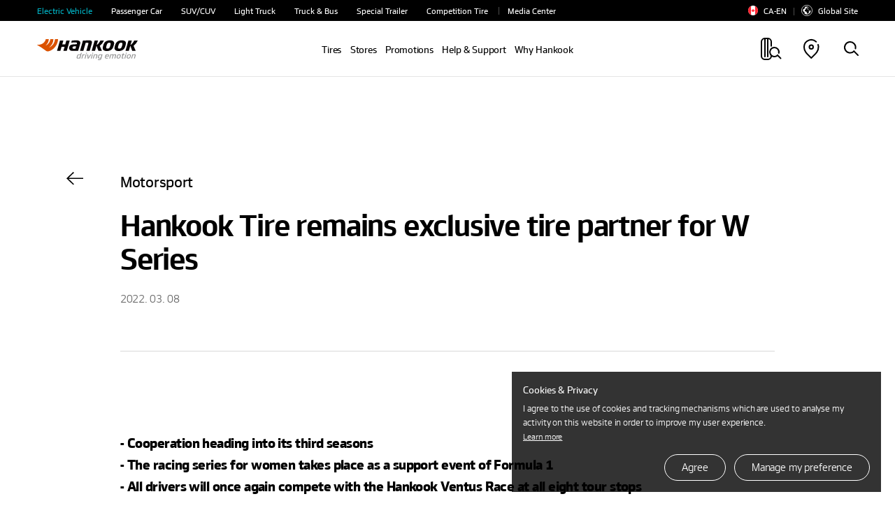

--- FILE ---
content_type: text/html;charset=utf-8
request_url: https://www.hankooktire.com/ca/en/company/media-list/media-detail.602376.html?tabCode=&contentType=
body_size: 23251
content:
<!DOCTYPE html>
<html lang="en" data-sitecd="ca-en" data-author="0">

<head>

	<script type="application/ld+json">
		{
			"@context": "https://schema.org/",
			"@type": "WebSite",
			"name": "Hankook",
			"alternateName": ["Hankook Tire", "hankooktire.com"],
			"url": "https://www.hankooktire.com"
		}
	</script>
    
		
		
		
		
		
		
     
     
     
	 <!-- 20230111 --> 
     
     
     
	 
	 
	 
	 
	 
	 	    
     
	
	
	
	
	 
	 
    

	

	
	
		<!-- Meta Pixel Code -->
		<script>
			!function(f,b,e,v,n,t,s)
			{if(f.fbq)return;n=f.fbq=function(){n.callMethod?
					n.callMethod.apply(n,arguments):n.queue.push(arguments)};
				if(!f._fbq)f._fbq=n;n.push=n;n.loaded=!0;n.version='2.0';
				n.queue=[];t=b.createElement(e);t.async=!0;
				t.src=v;s=b.getElementsByTagName(e)[0];
				s.parentNode.insertBefore(t,s)}(window, document,'script',
					'https://connect.facebook.net/en_US/fbevents.js');
			fbq('init', '353516630862856');
			fbq('track', 'PageView');
		</script>
		<noscript><img height="1" width="1" style="display:none" src="https://www.facebook.com/tr?id=353516630862856&ev=PageView&noscript=1"/></noscript>
		<!-- End Meta Pixel Code -->
	

    <!-- //20230111 -->      
    <meta http-equiv="X-UA-Compatible" content="IE=edge"/>
    <meta name="viewport" content="width=device-width, user-scalable=no, initial-scale=1.0"/>
    <meta name="format-detection" content="telephone=no"/>
    <title>Hankook Tire remains exclusive tire partner for W Series</title>
    <meta name="description" content="Media center - Check out Hankook Tire&#39;s various News such as tire companies, tire brands, motorsports, and OE. | Hankook Tire Canada"/>
    <meta name="google-site-verification" content="7vq8DcCX3ROmhbO6OTlh29mszMVCgGKCFmBRwk7TqmM"/>

	<meta property="og:site_name" content="Hankook"/>
    <meta property="og:title" content="Hankook Tire remains exclusive tire partner for W Series"/>
    <meta property="og:description" content="Media center - Check out Hankook Tire&#39;s various News such as tire companies, tire brands, motorsports, and OE. | Hankook Tire Canada"/>
    <meta property="og:image" content="https://www.hankooktire.com/content/dam/hankooktire/global/link_thumb_black.jpg"/>
    <meta property="og:image:width" content="1200"/>
    <meta property="og:image:height" content="630"/>
    <meta property="og:type" content="website"/>  
    <meta property="og:url" content="https://www.hankooktire.com/ca/en/company/media-list/media-detail.602376.html"/>
    
    <meta name="twitter:card" content="summary"/>
    <meta name="twitter:title" content="Hankook Tire remains exclusive tire partner for W Series"/>
    <meta name="twitter:description" content="Media center - Check out Hankook Tire&#39;s various News such as tire companies, tire brands, motorsports, and OE. | Hankook Tire Canada"/>
    <meta name="twitter:url" content="https://www.hankooktire.com/ca/en/company/media-list/media-detail.602376.html"/>
    <meta name="twitter:image"/>
	<meta name="facebook-domain-verification" content="x1t2krkqhiybfa9tjap0jsq467fl62"/>
	
	<link rel="canonical" href="https://www.hankooktire.com/ca/en/company/media-list/media-detail.602376.html"/>
    
	<script>
		var getSitecd = document.getElementsByTagName('html')[0].dataset.sitecd;
		var cookiepopNames = "cookiePop_" + getSitecd;
		var cookies = document.cookie.match('(^|;) ?' + cookiepopNames + '=([^;]*)(;|$)');
		var cookiesChk = cookies ? cookies[2] : null;
		
		var cookieMarketingPopNames = "cookieMarketingPop_" + getSitecd;
		var cookiesMarketing = document.cookie.match('(^|;) ?' + cookieMarketingPopNames + '=([^;]*)(;|$)');
		var cookiesMarketingChk = cookiesMarketing ? cookiesMarketing[2] : null;
		
		//console.log(cookies);
		//1. 대상국가: EU (러시아 제외) - de/uk/hu/pl/nl/es/se/fr/it/tr/cz
		if(
			((getSitecd == 'us-en'
					|| getSitecd == 'kr-ko'
					|| getSitecd == 'ca-en'
					|| getSitecd == 'ca-fr'
					|| getSitecd == 'au-en'
					|| getSitecd == 'cn-zh'
					|| getSitecd == 'mea-en'
					|| getSitecd == 'mea-ar'
					|| getSitecd == 'my-en'
					|| getSitecd == 'jp-ja'
					|| getSitecd == 'id-id'
					|| getSitecd == 'th-th'
					|| getSitecd == 'mx-es'
					|| getSitecd == 'co-es'
					|| getSitecd == 'cl-es'
					|| getSitecd == 'br-pt'
					|| getSitecd == 'ru-ru'
					|| getSitecd == 'de-de'
					|| getSitecd == 'uk-en'
					|| getSitecd == 'hu-hu'
					|| getSitecd == 'pl-pl'
					|| getSitecd == 'nl-nl'
					|| getSitecd == 'es-es'
					|| getSitecd == 'se-sv'
					|| getSitecd == 'fr-fr'
					|| getSitecd == 'it-it'
					|| getSitecd == 'tr-tr'
					|| getSitecd == 'cz-cs'
					
					|| getSitecd == 'vn-vi'
					|| getSitecd == 'ro-ro'
					|| getSitecd == 'cac-es'
					|| getSitecd == 'tw-zh'
							
				) && cookiesChk != 'N')
			||
			(
					(
					getSitecd != 'us-en'
					&& getSitecd != 'kr-ko'
					&& getSitecd != 'ca-en'
					&& getSitecd != 'ca-fr'
					&& getSitecd != 'au-en'
					&& getSitecd != 'cn-zh'
					&& getSitecd != 'mea-en'
					&& getSitecd != 'mea-ar'
					&& getSitecd != 'my-en'
					&& getSitecd != 'jp-ja'
					&& getSitecd != 'id-id'
					&& getSitecd != 'th-th'
					&& getSitecd != 'mx-es'
					&& getSitecd != 'co-es'
					&& getSitecd != 'cl-es'
					&& getSitecd != 'br-pt'
					&& getSitecd != 'ru-ru'		

					&& getSitecd != 'de-de'
					&& getSitecd != 'uk-en'
					&& getSitecd != 'hu-hu'
					&& getSitecd != 'pl-pl'
					&& getSitecd != 'nl-nl'
					&& getSitecd != 'es-es'
					&& getSitecd != 'se-sv'
					&& getSitecd != 'fr-fr'
					&& getSitecd != 'it-it'
					&& getSitecd != 'tr-tr'
					&& getSitecd != 'cz-cs'
						
					&& getSitecd != 'vn-vi'
					&& getSitecd != 'ro-ro'
					&& getSitecd == 'cac-es'
					&& getSitecd == 'tw-zh'
					) && cookiesChk == 'Y')){

			(function(w,d,s,l,i){w[l]=w[l]||[];w[l].push({'gtm.start':
				new Date().getTime(),event:'gtm.js'});var f=d.getElementsByTagName(s)[0],
				j=d.createElement(s),dl=l!='dataLayer'?'&l='+l:'';j.async=true;j.src=
				'https://www.googletagmanager.com/gtm.js?id='+i+dl;f.parentNode.insertBefore(j,f);
				})(window,document,'script','dataLayer','GTM-M692H37');
			
		}
		
		
		//2023-09-19 marketing cookie 처리 추가
		if(
			(
				(getSitecd == 'us-en'
					|| getSitecd == 'kr-ko'
					|| getSitecd == 'ca-en'
					|| getSitecd == 'ca-fr'
					|| getSitecd == 'au-en'
					|| getSitecd == 'cn-zh'
					|| getSitecd == 'mea-en'
					|| getSitecd == 'mea-ar'
					|| getSitecd == 'my-en'
					|| getSitecd == 'jp-ja'
					|| getSitecd == 'id-id'
					|| getSitecd == 'th-th'
					|| getSitecd == 'mx-es'
					|| getSitecd == 'co-es'
					|| getSitecd == 'cl-es'
					|| getSitecd == 'br-pt'
					|| getSitecd == 'ru-ru'
					|| getSitecd == 'de-de'
					|| getSitecd == 'uk-en'
					|| getSitecd == 'hu-hu'
					|| getSitecd == 'pl-pl'
					|| getSitecd == 'nl-nl'
					|| getSitecd == 'es-es'
					|| getSitecd == 'se-sv'
					|| getSitecd == 'fr-fr'
					|| getSitecd == 'it-it'
					|| getSitecd == 'tr-tr'
					|| getSitecd == 'cz-cs'
					|| getSitecd == 'vn-vi'
					|| getSitecd == 'ro-ro'
				) && cookiesMarketingChk != 'N'
			)
			||
			(
				(getSitecd != 'us-en'
					&& getSitecd != 'kr-ko'
					&& getSitecd != 'ca-en'
					&& getSitecd != 'ca-fr'
					&& getSitecd != 'au-en'
					&& getSitecd != 'cn-zh'
					&& getSitecd != 'mea-en'
					&& getSitecd != 'mea-ar'
					&& getSitecd != 'my-en'
					&& getSitecd != 'jp-ja'
					&& getSitecd != 'id-id'
					&& getSitecd != 'th-th'
					&& getSitecd != 'mx-es'
					&& getSitecd != 'co-es'
					&& getSitecd != 'cl-es'
					&& getSitecd != 'br-pt'
					&& getSitecd != 'ru-ru'     
					&& getSitecd != 'de-de'
					&& getSitecd != 'uk-en'
					&& getSitecd != 'hu-hu'
					&& getSitecd != 'pl-pl'
					&& getSitecd != 'nl-nl'
					&& getSitecd != 'es-es'
					&& getSitecd != 'se-sv'
					&& getSitecd != 'fr-fr'
					&& getSitecd != 'it-it'
					&& getSitecd != 'tr-tr'
					&& getSitecd != 'cz-cs'
					&& getSitecd != 'vn-vi'
					&& getSitecd != 'ro-ro'
				) && cookiesMarketingChk == 'Y'
			)
		){
			if(getSitecd == 'de-de' || getSitecd == 'uk-en' || getSitecd == 'hu-hu' || getSitecd == 'pl-pl'
				|| getSitecd == 'es-es' || getSitecd == 'nl-nl' || getSitecd == 'se-sv' || getSitecd == 'it-it'
				|| getSitecd == 'fr-fr' || getSitecd == 'tr-tr' || getSitecd == 'cz-cs'
			){
				//페이스북 픽셀
				!function(f,b,e,v,n,t,s)
				{if(f.fbq)return;n=f.fbq=function(){n.callMethod?
				n.callMethod.apply(n,arguments):n.queue.push(arguments)};
				if(!f._fbq)f._fbq=n;n.push=n;n.loaded=!0;n.version='2.0';
				n.queue=[];t=b.createElement(e);t.async=!0;
				t.src=v;s=b.getElementsByTagName(e)[0];
				s.parentNode.insertBefore(t,s)}(window,document,'script',
				'https://connect.facebook.net/en_US/fbevents.js');
				fbq('init', '684028433398104');
				fbq('track', 'PageView');                
			}

			if(getSitecd == 'id-id'){
				
				var currentUrl = window.location.href;
				if(currentUrl.indexOf("find-a-store") > -1) {
					//구글 애즈 스크립트
					fnAddScript(getSitecd);
					window.dataLayer = window.dataLayer || [];
					function gtag(){dataLayer.push(arguments);}
					gtag('js', new Date());
					gtag('config', 'AW-858588051');
				}

				//페이스북 픽셀
				!function(f,b,e,v,n,t,s)
				{if(f.fbq)return;n=f.fbq=function(){n.callMethod?n.callMethod.apply(n,arguments):n.queue.push(arguments)};
				if(!f._fbq)f._fbq=n;n.push=n;n.loaded=!0;n.version='2.0';
				n.queue=[];t=b.createElement(e);t.async=!0;
				t.src=v;s=b.getElementsByTagName(e)[0];
				s.parentNode.insertBefore(t,s)}(window, document,'script','https://connect.facebook.net/en_US/fbevents.js');
				fbq('init', '522538512457592');
				fbq('track', 'PageView'); 
			}
			
			if(getSitecd == 'se-sv'){
				//더블클릭 광고 스크립트1, 2
				window.dataLayer = window.dataLayer || [];
				function gtag(){dataLayer.push(arguments);}
				gtag('js', new Date());
				gtag('config', 'DC-11980900');        
				
				gtag('event', 'conversion', {
					'allow_custom_scripts': true,
					'send_to': 'DC-11980900/pagev0/hanko000+standard'
				});
			}
			
			if(getSitecd == 'ca-en' || getSitecd == 'ca-fr'){
				//더블클릭 광고 스크립트
				window.dataLayer = window.dataLayer || [];
				function gtag(){dataLayer.push(arguments);}
				gtag('js', new Date());
				gtag('config', 'DC-12163615');
				
				//구글 애즈 스크립트
				fnAddScript(getSitecd);

				window.dataLayer = window.dataLayer || [];
				function gtag(){dataLayer.push(arguments);}
				gtag('js', new Date());
				gtag('config', 'AW-819160136');
				
				//레딧 광고 스크립트
				!function(w,d){if(!w.rdt){var p=w.rdt=function(){p.sendEvent?p.sendEvent.apply(p,arguments):p.callQueue.push(arguments)};p.callQueue=[];var t=d.createElement("script");t.src="https://www.redditstatic.com/ads/pixel.js",t.async=!0;var s=d.getElementsByTagName("script")[0];s.parentNode.insertBefore(t,s)}}(window,document);rdt('init','t2_pc4iyw8y', {"optOut":false,"useDecimalCurrencyValues":true,"aaid":"<AAID-HERE>","email":"<EMAIL-HERE>","externalId":"<EXTERNAL-ID-HERE>","idfa":"<IDFA-HERE>"});rdt('track', 'PageVisit');
				
				//페이스북 픽셀
				!function(f,b,e,v,n,t,s)
				{if(f.fbq)return;n=f.fbq=function(){n.callMethod?
				n.callMethod.apply(n,arguments):n.queue.push(arguments)};
				if(!f._fbq)f._fbq=n;n.push=n;n.loaded=!0;n.version='2.0';
				n.queue=[];t=b.createElement(e);t.async=!0;
				t.src=v;s=b.getElementsByTagName(e)[0];
				s.parentNode.insertBefore(t,s)}(window, document,'script',
				'https://connect.facebook.net/en_US/fbevents.js');
				fbq('init', '380953706823188');
				fbq('track', 'PageView');

			}
			
			if(getSitecd == 'au-en'){
				//더블클릭 광고 스크립트4, 5
				window.dataLayer = window.dataLayer || [];
				function gtag(){dataLayer.push(arguments);}
				gtag('js', new Date());
				gtag('config', 'DC-11980900');
				
				gtag('event', 'conversion', {
					'allow_custom_scripts': true,
					'send_to': 'DC-11980900/pagev0/hanko001+standard'
				});

				//Xandr 광고 스크립트
				!function(e,i){if(!e.pixie){var n=e.pixie=function(e,i,a){n.actionQueue.push({action:e,actionValue:i,params:a})};n.actionQueue=[];var a=i.createElement("script");a.async=!0,a.src="//acdn.adnxs.com/dmp/up/pixie.js";var t=i.getElementsByTagName("head")[0];t.insertBefore(a,t.firstChild)}}(window,document);
				pixie('init', 'e70ca910-95f7-4b7b-890e-1fb2a662e1e5');

                // Meta Pixel Code
                !function(f,b,e,v,n,t,s)
                {if(f.fbq)return;n=f.fbq=function(){n.callMethod?
                    n.callMethod.apply(n,arguments):n.queue.push(arguments)};
                    if(!f._fbq)f._fbq=n;n.push=n;n.loaded=!0;n.version='2.0';
                    n.queue=[];t=b.createElement(e);t.async=!0;
                    t.src=v;s=b.getElementsByTagName(e)[0];
                    s.parentNode.insertBefore(t,s)}(window,document,'script',
                    'https://connect.facebook.net/en_US/fbevents.js');
                fbq('init', '707907896055319');
                fbq('track', 'PageView');
            }
			
			if(getSitecd == 'my-en'){
				
				!function(f,b,e,v,n,t,s)
				{if(f.fbq)return;n=f.fbq=function(){n.callMethod?
				n.callMethod.apply(n,arguments):n.queue.push(arguments)};
				if(!f._fbq)f._fbq=n;n.push=n;n.loaded=!0;n.version='2.0';
				n.queue=[];t=b.createElement(e);t.async=!0;
				t.src=v;s=b.getElementsByTagName(e)[0];
				s.parentNode.insertBefore(t,s)}(window, document,'script',
				'https://connect.facebook.net/en_US/fbevents.js');
				fbq('init', '963886924626695');
				fbq('track', 'PageView');
				
				
				//$.getScript("https://www.googletagmanager.com/gtag/js?id=AW-11484059351");
				var head = document.getElementsByTagName('head')[0];
				var script = document.createElement('script');
				script.type = 'text/javascript';
				script.charset = 'UTF-8';
				script.src = 'https://www.googletagmanager.com/gtag/js?id=AW-11484059351';
				
				var loaded = false;
				script.onload = function () {}
				head.appendChild(script);
				
				window.dataLayer = window.dataLayer || [];
				function gtag(){dataLayer.push(arguments);}
				gtag('js', new Date());
				gtag('config', 'AW-11484059351');
			}
			
			if(getSitecd == 'cz-cs'){
				//구글 애즈 스크립트
				fnAddScript(getSitecd);

				window.dataLayer = window.dataLayer || [];
				function gtag(){dataLayer.push(arguments);}
				gtag('js', new Date());
				gtag('config', 'AW-921280829');

			}

			if(getSitecd == 'us-en'){
				(function(w,d,s,l,i){w[l]=w[l]||[];w[l].push({'gtm.start':
							new Date().getTime(),event:'gtm.js'});var f=d.getElementsByTagName(s)[0],
						j=d.createElement(s),dl=l!='dataLayer'?'&l='+l:'';j.async=true;j.src=
						'https://www.googletagmanager.com/gtm.js?id='+i+dl;f.parentNode.insertBefore(j,f);
				})(window,document,'script','dataLayer','GTM-54DJ3JFB');
			}
			
		}
		
		// 구글 라이브러리 로드 스크립트 추가함수
		function fnAddScript(sitecd){
			var head = document.getElementsByTagName('head')[0];
			var script = document.createElement('script');
			script.type = 'text/javascript';
			script.charset = 'UTF-8';
			
			var awSrc = ''; 
			if(sitecd == 'ca-en' || sitecd == 'ca-fr'){
				awSrc = 'https://www.googletagmanager.com/gtag/js?id=AW-819160136';
			}else if(sitecd == 'cz-cs'){
				awSrc = 'https://www.googletagmanager.com/gtag/js?id=AW-921280829';
			}else if(sitecd == 'id-id'){
				awSrc = 'https://www.googletagmanager.com/gtag/js?id=AW-858588051';
			}

			script.src = awSrc;
			var loaded = false;
			script.onload = function () {}
			head.appendChild(script);
		}
	</script>

	
	
	
    
    
<script src="/etc.clientlibs/core/wcm/components/commons/site/clientlibs/container.min.js"></script>
<script src="/etc.clientlibs/hankooktire/clientlibs/clientlib-base.min.js"></script>



    
    
<link rel="stylesheet" href="/etc.clientlibs/hankooktire/clientlibs/clientlib-local.min.css" type="text/css">



    
    
        
    
<link rel="stylesheet" href="/etc.clientlibs/hankooktire/clientlibs/clientlib-lang/en.min.css" type="text/css">



    
    
    
    
    
    
    

	
	
	
	

    

    
    
    

    
    <link rel="apple-touch-icon" sizes="180x180" href="/etc.clientlibs/hankooktire/clientlibs/clientlib-base/resources/favicon/apple-touch-icon.png"/>
    <link rel="icon" type="image/png" sizes="32x32" href="/etc.clientlibs/hankooktire/clientlibs/clientlib-base/resources/favicon/favicon-32x32.png"/>
    <link rel="icon" type="image/png" sizes="16x16" href="/etc.clientlibs/hankooktire/clientlibs/clientlib-base/resources/favicon/favicon-16x16.png"/>
    <link rel="manifest" href="/etc.clientlibs/hankooktire/clientlibs/clientlib-base/resources/favicon/site.webmanifest"/>
    <link rel="mask-icon" href="/etc.clientlibs/hankooktire/clientlibs/clientlib-base/resources/favicon/safari-pinned-tab.svg" color="#5bbad5"/>
    <meta name="msapplication-TileColor" content="#da532c"/>
    <meta name="theme-color" content="#ffffff"/>

	
	
		<script>
			const __pathname = location.pathname;
			const __location_search = location.search;

			function ispreventCrawling(){
				const __href = location.href;
				const __preventCrawlingServerNameArray = ['prd-www', 'amazonaws'];

				for(var i = 0; i < __preventCrawlingServerNameArray.length; i++){
					if(__href.indexOf(__preventCrawlingServerNameArray[i]) > -1){
						return true;
					}
				}
				return false;
			}

			if(__pathname.indexOf('/content/') > -1 || ispreventCrawling()){
				$('head').append('<meta name="robots" CONTENT="noindex,nofollow"/>');
			}
		</script>
	
	<!-- 
	<script type="application/ld+json">
    {
        "@context": "http://schema.org",
        "@type": "Organization",
        "name": "HANKOOK TIRE & TECHNOLOGY",
        "url": "https://www.hankooktire.com",
        "sameAs": [
            "https://blog.naver.com/happydriving",
            "https://www.facebook.com/hankooktire.korea",
            "https://www.youtube.com/channel/UC86f2_-Etmdmi1KpTjYHupQ",
            "https://brand.naver.com/hankooktire"
        ]
    }
    </script>-->
    <!-- 
    20230904
    [HK] 네이버 연관 채널 schema markup 요청
     -->
    <script type="application/ld+json">
    {
        "@context": "http://schema.org",
        "@type": "Organization",
        "name": "HANKOOK TIRE & TECHNOLOGY",
        "url": "https://www.hankooktire.com",
        "sameAs": [
        "https://www.instagram.com/hankooktire.kr/",
        "https://blog.naver.com/happydriving",
        "https://www.facebook.com/hankooktire.korea",
        "https://www.youtube.com/channel/UC86f2_-Etmdmi1KpTjYHupQ",
        "https://brand.naver.com/hankooktire"
        ]
    }
    </script>
    <!-- ga4 2023-06-14 
    	Scroll Action Tracking
    -->
    <script>
    $(window).on("load", function(){
    	//if(isGA4ScrollActionTrackingPage()){
    	setTimeout(() => GA4ScrollEvent(), 100);	
    	//}
	});
	
	function GA4ScrollEvent(){
		if(window.locomotive){
			window.locomotive.on('scroll', GA4ScrollHandler);	
		}
	}
	
	var isGA4Push25 = false;
	var isGA4Push50 = false;
	var isGA4Push75 = false;
	var isGA4Push99 = false;
	
	function GA4ScrollHandler(e) {
		var limitScrollY = window.locomotive.scroll.instance.limit.y;
		var currentScrollY = window.locomotive.scroll.instance.scroll.y;
		
		if(!isGA4Push25){
            
            var currentPercent = currentScrollY/limitScrollY * 100;
            if(currentPercent >= 25){
                isGA4Push25 = true;
                
                dataLayer.push({                
                      'event': 'customEvent',               
                      'ga4event': 'scroll',             
                      'customEventCategory': 'Scroll',              
                      'customEventAction': 'Scroll - 25 %'});
                //alert('push Success');
            }
        }
		
		if(!isGA4Push50){
			
			var currentPercent = currentScrollY/limitScrollY * 100;
			if(currentPercent >= 50){
				isGA4Push50 = true;
				
				dataLayer.push({				
					  'event': 'customEvent',				
					  'ga4event': 'scroll',				
					  'customEventCategory': 'Scroll',				
					  'customEventAction': 'Scroll - 50 %'});
				//alert('push Success');
			}
		}
				
		if(!isGA4Push75){
			
			var currentPercent = currentScrollY/limitScrollY * 100;
			if(currentPercent >= 75){
				isGA4Push75 = true;
				
				dataLayer.push({				
					  'event': 'customEvent',				
					  'ga4event': 'scroll',				
					  'customEventCategory': 'Scroll',				
					  'customEventAction': 'Scroll - 75 %'});
				//alert('push 75% Success');
			}
		}
				
		if(!isGA4Push99){
					
			var currentPercent = currentScrollY/limitScrollY * 100;
			if(currentPercent >= 99){
				isGA4Push99 = true;
				
				dataLayer.push({				
					  'event': 'customEvent',				
					  'ga4event': 'scroll',				
					  'customEventCategory': 'Scroll',				
					  'customEventAction': 'Scroll - 99 %'});
				//alert('push Success');
			}
		}
	}
	
	
	//차후에 db화 시켜서 바꿀것
	function isGA4ScrollActionTrackingPage(){
		var __siteCd = document.getElementsByTagName('html')[0].dataset.sitecd;
		var __path = location.pathname;//'/us/en/tire/ventus/s1evo3-k127.html'
		var scrollActionTrackingPages = [
										"/us/en/tire/ventus/s1evo3-k127.html"
										];
		for(var i = 0; i < scrollActionTrackingPages.length; i++){
			if(__path.indexOf(scrollActionTrackingPages[i]) > -1){
				return true;
			}
		}
		return false;
	}

    </script>
    
    
	
    
	<script>
		// Add Beusable Script
		(()=>{
			var sitecd = document.getElementsByTagName('html')[0].dataset.sitecd;
			var cookiepopNames = "cookiePop_" + sitecd;
			var cookies = document.cookie.match('(^|;) ?' + cookiepopNames + '=([^;]*)(;|$)');
			var cookiesChk = cookies ? cookies[2] : null;

			const useBeusableSiteCds = ['us-en', 'kr-ko', 'de-de'];

			function ispreventBeusableScript(){
				const __href = location.href;
				const __preventBeusableScriptServerNameArray = ['dev-www', 'stg-www', 'prd-www', 'amazonaws', 'www-dev', 'cdn-dev-www'];

				for(var i = 0; i < __preventBeusableScriptServerNameArray.length; i++){
					if(__href.indexOf(__preventBeusableScriptServerNameArray[i]) > -1){
						return true;
					}
				}
				return false;
			}

			if(!ispreventBeusableScript() && useBeusableSiteCds.indexOf(sitecd) > -1 && cookiesChk != 'N'){
				(function(w, d, a){
					w.__beusablerumclient__ = {
						load : function(src){
							var b = d.createElement("script");
							b.src = src; b.async=true; b.type = "text/javascript";
							d.getElementsByTagName("head")[0].appendChild(b);
						}
					};w.__beusablerumclient__.load(a + "?url=" + encodeURIComponent(d.URL));
				})(window, document, "//rum.beusable.net/load/b250626e141552u707");

			}
		})();
	</script>

                              <script>!function(e){var n="https://s.go-mpulse.net/boomerang/";if("False"=="True")e.BOOMR_config=e.BOOMR_config||{},e.BOOMR_config.PageParams=e.BOOMR_config.PageParams||{},e.BOOMR_config.PageParams.pci=!0,n="https://s2.go-mpulse.net/boomerang/";if(window.BOOMR_API_key="CQLT4-7LTQC-8QFTM-MWR6D-LR8GP",function(){function e(){if(!o){var e=document.createElement("script");e.id="boomr-scr-as",e.src=window.BOOMR.url,e.async=!0,i.parentNode.appendChild(e),o=!0}}function t(e){o=!0;var n,t,a,r,d=document,O=window;if(window.BOOMR.snippetMethod=e?"if":"i",t=function(e,n){var t=d.createElement("script");t.id=n||"boomr-if-as",t.src=window.BOOMR.url,BOOMR_lstart=(new Date).getTime(),e=e||d.body,e.appendChild(t)},!window.addEventListener&&window.attachEvent&&navigator.userAgent.match(/MSIE [67]\./))return window.BOOMR.snippetMethod="s",void t(i.parentNode,"boomr-async");a=document.createElement("IFRAME"),a.src="about:blank",a.title="",a.role="presentation",a.loading="eager",r=(a.frameElement||a).style,r.width=0,r.height=0,r.border=0,r.display="none",i.parentNode.appendChild(a);try{O=a.contentWindow,d=O.document.open()}catch(_){n=document.domain,a.src="javascript:var d=document.open();d.domain='"+n+"';void(0);",O=a.contentWindow,d=O.document.open()}if(n)d._boomrl=function(){this.domain=n,t()},d.write("<bo"+"dy onload='document._boomrl();'>");else if(O._boomrl=function(){t()},O.addEventListener)O.addEventListener("load",O._boomrl,!1);else if(O.attachEvent)O.attachEvent("onload",O._boomrl);d.close()}function a(e){window.BOOMR_onload=e&&e.timeStamp||(new Date).getTime()}if(!window.BOOMR||!window.BOOMR.version&&!window.BOOMR.snippetExecuted){window.BOOMR=window.BOOMR||{},window.BOOMR.snippetStart=(new Date).getTime(),window.BOOMR.snippetExecuted=!0,window.BOOMR.snippetVersion=12,window.BOOMR.url=n+"CQLT4-7LTQC-8QFTM-MWR6D-LR8GP";var i=document.currentScript||document.getElementsByTagName("script")[0],o=!1,r=document.createElement("link");if(r.relList&&"function"==typeof r.relList.supports&&r.relList.supports("preload")&&"as"in r)window.BOOMR.snippetMethod="p",r.href=window.BOOMR.url,r.rel="preload",r.as="script",r.addEventListener("load",e),r.addEventListener("error",function(){t(!0)}),setTimeout(function(){if(!o)t(!0)},3e3),BOOMR_lstart=(new Date).getTime(),i.parentNode.appendChild(r);else t(!1);if(window.addEventListener)window.addEventListener("load",a,!1);else if(window.attachEvent)window.attachEvent("onload",a)}}(),"".length>0)if(e&&"performance"in e&&e.performance&&"function"==typeof e.performance.setResourceTimingBufferSize)e.performance.setResourceTimingBufferSize();!function(){if(BOOMR=e.BOOMR||{},BOOMR.plugins=BOOMR.plugins||{},!BOOMR.plugins.AK){var n=""=="true"?1:0,t="",a="aobzsjyxzcojc2lpgn7a-f-b149e366b-clientnsv4-s.akamaihd.net",i="false"=="true"?2:1,o={"ak.v":"39","ak.cp":"1753777","ak.ai":parseInt("1139636",10),"ak.ol":"0","ak.cr":9,"ak.ipv":4,"ak.proto":"http/1.1","ak.rid":"34d7a4ba","ak.r":44268,"ak.a2":n,"ak.m":"b","ak.n":"ff","ak.bpcip":"3.131.153.0","ak.cport":49376,"ak.gh":"23.192.164.145","ak.quicv":"","ak.tlsv":"tls1.3","ak.0rtt":"","ak.0rtt.ed":"","ak.csrc":"-","ak.acc":"bbr","ak.t":"1768895358","ak.ak":"hOBiQwZUYzCg5VSAfCLimQ==aPYZRtm1a1OQcJsf6yDJLy5eyWbT1BYP3bxhn+BimsA7Ye0k2E4y3YDCarsEk12pUsCQB+A0NyYuuYqsQ/aFPDoFWZSeLXVI6TK4qSsFHR+CPfAvNvsHkl151MXO+3x3YVKfrPI47SJIzObTK0/EbKpu2IpbcBF5bt158LE+yF+iqe/8YoAffevSW1YGOGeAgIhoJYGnbj+OfauivfHC0QKewGRPth/nuEtyD15p/gFFXtuxsg4gff44sedKNSnYZLcaaUkwEjI/RckVTOh0Podkdz+VJXSVAU5dIM/RCmg+BFdsCmknPIJrvimC0xNTYPPHPnG8ESF3TVKV+0hsJIeRekKYXCo07zqHMzwmNowIJQRTeIPu/SDsl5+rWU24nagTEX2G+Cqo2B0u6HVNao38AEU+WLFOSFyErMgpjIE=","ak.pv":"32","ak.dpoabenc":"","ak.tf":i};if(""!==t)o["ak.ruds"]=t;var r={i:!1,av:function(n){var t="http.initiator";if(n&&(!n[t]||"spa_hard"===n[t]))o["ak.feo"]=void 0!==e.aFeoApplied?1:0,BOOMR.addVar(o)},rv:function(){var e=["ak.bpcip","ak.cport","ak.cr","ak.csrc","ak.gh","ak.ipv","ak.m","ak.n","ak.ol","ak.proto","ak.quicv","ak.tlsv","ak.0rtt","ak.0rtt.ed","ak.r","ak.acc","ak.t","ak.tf"];BOOMR.removeVar(e)}};BOOMR.plugins.AK={akVars:o,akDNSPreFetchDomain:a,init:function(){if(!r.i){var e=BOOMR.subscribe;e("before_beacon",r.av,null,null),e("onbeacon",r.rv,null,null),r.i=!0}return this},is_complete:function(){return!0}}}}()}(window);</script></head>
<body>
    


    
        <noscript>
           <iframe src="https://www.googletagmanager.com/ns.html?id=GTM-M692H37" height="0" width="0" style="display:none;visibility:hidden"></iframe>
        </noscript>
    

    
    <!-- 
       <noscript><iframe src=https://www.googletagmanager.com/ns.html?id=GTM-5S2XSXN height="0" width="0" style="display:none;visibility:hidden"></iframe></noscript>-->
    

    <script>
    
        
        if(!(!(cookiesChk == 'N')
            || getSitecd == 'us-en'
            || getSitecd == 'kr-ko'
            || getSitecd == 'ca-en'
            || getSitecd == 'ca-fr'
            || getSitecd == 'au-en'
            || getSitecd == 'cn-zh'
            || getSitecd == 'mea-en'
            || getSitecd == 'mea-ar'
            || getSitecd == 'my-en'
            || getSitecd == 'jp-ja'
            || getSitecd == 'id-id'
            || getSitecd == 'th-th'
            || getSitecd == 'mx-es'
            || getSitecd == 'co-es'
            || getSitecd == 'cl-es'
            || getSitecd == 'br-pt'
            //|| getSitecd == 'ru-ru'
            
        
        	|| getSitecd == 'de-de'
        	|| getSitecd == 'uk-en'
        	|| getSitecd == 'hu-hu'
        	|| getSitecd == 'pl-pl'
        	|| getSitecd == 'nl-nl'
        	|| getSitecd == 'es-es'
        	|| getSitecd == 'se-sv'
        	|| getSitecd == 'fr-fr'
        	|| getSitecd == 'it-it'
        	|| getSitecd == 'tr-tr'
        	|| getSitecd == 'cz-cs'
        	
        	
        
        )){
            var nos = document.getElementsByTagName('noscript');
            var noslength = nos.length;
            for(var i=0; i<noslength; i++){
                nos[0].remove();
            }
        }
        
        if( /MSIE \d|Trident.*rv:/.test(navigator.userAgent) ) {
            window.location = 'microsoft-edge:'+window.location;
            setTimeout( function() {
                window.location = 'https://support.microsoft.com/en-us/topic/占쎌뵠-占쎌럲-占쎄텢占쎌뵠占쎈뱜占쎈뮉-microsoft-edge占쎈퓠占쎄퐣-占쎈쐭-占쎌삋-占쎌삂占쎈짗占쎈�占쎈빍占쎈뼄-160fa918-d581-4932-9e4e-1075c4713595';
            }, 0 );
        }
    </script>

    <script>
        document.documentElement.style.setProperty('--mobile-cover-height', window.innerHeight+'px');
        commonCode = { countryCode : 'us'};
    </script>
    

    

    

        
        
         <!-- Global site tag (gtag.js) - Google Marketing Platform -->
         <script async src="https://www.googletagmanager.com/gtag/js?id=DC-12163615"></script>
         <script>
          window.dataLayer = window.dataLayer || [];
          function gtag(){dataLayer.push(arguments);}
          gtag('js', new Date());
          gtag('config', 'DC-12163615');
         </script>
         <!-- End of global snippet: Please do not remove -->       
         <script>!function(s,a,e,v,n,t,z){if(s.saq)return;n=s.saq=function(){n.callMethod?n.callMethod.apply(n,arguments):n.queue.push(arguments)};if(!s._saq)s._saq=n;n.push=n;n.loaded=!0;n.version='1.0';n.queue=[];t=a.createElement(e);t.async=!0;t.src=v;z=a.getElementsByTagName(e)[0];z.parentNode.insertBefore(t,z)}(window,document,'script','https://tags.srv.stackadapt.com/events.js');saq('ts', 'clAdrbGgdcxruLlQdVctgw');</script>
        
        
         <!-- Reddit Pixel -->
        <script>
        !function(w,d){if(!w.rdt){var p=w.rdt=function(){p.sendEvent?p.sendEvent.apply(p,arguments):p.callQueue.push(arguments)};p.callQueue=[];var t=d.createElement("script");t.src="https://www.redditstatic.com/ads/pixel.js",t.async=!0;var s=d.getElementsByTagName("script")[0];s.parentNode.insertBefore(t,s)}}(window,document);rdt('init','t2_pc4iyw8y', {"optOut":false,"useDecimalCurrencyValues":true,"aaid":"<AAID-HERE>","email":"<EMAIL-HERE>","externalId":"<EXTERNAL-ID-HERE>","idfa":"<IDFA-HERE>"});rdt('track', 'PageVisit');
        </script>
        <!-- DO NOT MODIFY UNLESS TO REPLACE A USER IDENTIFIER -->
        <!-- End Reddit Pixel -->
         

    


    
         
    
        <a href="#main" id="skipnav">go to main prd</a>
        
        <!-- 2023-09-12 조건 삭제 요청 -->
        
    
    <div class="cookie-pop hidden eu-cookie-pop" data-sitecd="ca-en">
            <div class="txt-wrap">
                <p class="tit">Cookies &amp; Privacy</p>
                <p class="desc">I agree to the use of cookies and tracking mechanisms which are used to analyse my activity on this website in order to improve my user experience.<br /><a href="/ca/en/privacy-policy.html" class="learn-more">Learn more</a></p>
            </div>
            <div class="btn-wrap">
                <a href="javascript:setCookiePopup('Y');" class="cookie-btn agree">Agree</a>
                <a href="javascript:setCookiePopup('N');" class="cookie-btn disagree" id="cookieDisagreeBtn" data-disagree-url="/content/hankooktire/ca/en/privacy-policy.html">Manage my preference</a>
                
            </div>
        </div>
    
    
<script src="/etc.clientlibs/hankooktire/components/content/local/common/cookie-popup/clientlibs.min.js"></script>





            
            
        
        
            <div id="header">
                
    
    
<script src="/etc.clientlibs/hankooktire/components/content/local/common/header/clientlibs.min.js"></script>




    
    <div class="assistant">
        <button type="button" class="assistant__menu-opener">Vehicle</button>
        <div class="assistant__wrapper">
	        <ul class="assistant__menu">
                <li class="search-by">Search by Vehicle</li>
                
		            <li>
		                <a href="/ca/en/tirelist/vehicle/electric-vehicle.html" class="icm icm--electric-car ion " target="_self">Electric Vehicle</a>
		            </li>
                
		            <li>
		                <a href="/ca/en/tirelist/vehicle/passenger-car.html" class="icm icm--pcr  " target="_self">Passenger Car</a>
		            </li>
                
		            <li>
		                <a href="/ca/en/tirelist/vehicle/suv-cuv.html" class="icm icm--suv-cuv  ">SUV/CUV</a>
		            </li>
                
		            <li>
		                <a href="/ca/en/tirelist/vehicle/light-truck.html" class="icm icm--light-truck  ">Light Truck</a>
		            </li>
                
		            <li>
		                <a href="/ca/en/tirelist/vehicle/truck-and-bus.html" class="icm icm--truck  " target="_self">Truck &amp; Bus</a>
		            </li>
                
		            <li>
		                <a href="/ca/en/tirelist/vehicle/special-trailer.html" class="icm icm--special-trailer  ">Special Trailer</a>
		            </li>
                
		            <li>
		                <a href="/ca/en/tirelist/vehicle/competition-tire.html" class="icm icm--competition-tire  ">Competition Tire</a>
		            </li>
                
		            <li class="has-bar ">
		                <a href="/ca/en/company/media-list.html">Media Center</a>
		            </li>
                
	        </ul>
	        <button type="button" class="assistant__menu-closer"><span class="a11y">Close</span></button>
        </div>
	        
        
        <div class="assistant__util">
            <a href="/ca/en/country.html">
                <img src="https://asset.hankooktire.com/content/dam/hankooktire/local/flag_svg/icon_flag_canada.svg"/>CA-EN
            </a>    
            <a href="/global/en/home.html" target="_blank">
                <img src="/etc.clientlibs/hankooktire/clientlibs/clientlib-base/resources/svg/icon_globe_local.svg" alt=""/>Global Site
            </a>
            
            
            
        </div>
    </div>

	<header class="header header--local">
		<div class="back-panel" role="presentation"></div>
		<a class="home" href="/ca/en/home.html" target="_self">
		    <img class="logo" src="https://asset.hankooktire.com/content/dam/hankooktire/local/img/main/main-key-visual/pc/logo.svg" alt="Hankook Tire"/>
		</a>
		
		<nav class="gnb " data-bread-text="Home" data-bread-url="/content/hankooktire/ca/en/home.html">
			<ul class="d1">
				
					<li class="d1__menu ">
						<a data-contents="Tires">Tires</a>
						
	                    
	                        <div class="d2-wrap">
								
									<ul class="d2 column-0">
										<li class="d2__menu">
			                                <strong> Search by Vehicle</strong>
										</li>
										
			                                <li class="d2__menu icm icm--electric-car ion   ">
			                                    <a href="/ca/en/tirelist/vehicle/electric-vehicle.html" target="_self">Electric Vehicle</a>
			                                </li>
										
			                                <li class="d2__menu icm icm--pcr    ">
			                                    <a href="/ca/en/tirelist/vehicle/passenger-car.html" target="_self">Passenger Car</a>
			                                </li>
										
			                                <li class="d2__menu icm icm--suv-cuv    ">
			                                    <a href="/ca/en/tirelist/vehicle/suv-cuv.html" target="_self">SUV/CUV</a>
			                                </li>
										
			                                <li class="d2__menu icm icm--light-truck    ">
			                                    <a href="/ca/en/tirelist/vehicle/light-truck.html" target="_self">Light Truck</a>
			                                </li>
										
			                                <li class="d2__menu icm icm--truck    ">
			                                    <a href="/ca/en/tirelist/vehicle/truck-and-bus.html" target="_self">Truck &amp; Bus</a>
			                                </li>
										
			                                <li class="d2__menu icm icm--special-trailer    ">
			                                    <a href="/ca/en/tirelist/vehicle/special-trailer.html" target="_self">Special Trailer</a>
			                                </li>
										
			                                <li class="d2__menu icm icm--competition-tire    ">
			                                    <a href="/ca/en/tirelist/vehicle/competition-tire.html" target="_self">Competition Tire</a>
			                                </li>
										
			                        </ul>
			                    
									<ul class="d2 column-1">
										<li class="d2__menu">
			                                <strong>Search by Season</strong>
										</li>
										
			                                <li class="d2__menu     ">
			                                    <a href="/ca/en/tirelist/season/all-weather.html" target="_self">All Weather</a>
			                                </li>
										
			                                <li class="d2__menu     ">
			                                    <a href="/ca/en/tirelist/season/all-season.html" target="_self">All Season</a>
			                                </li>
										
			                                <li class="d2__menu     ">
			                                    <a href="/ca/en/tirelist/season/summer.html" target="_self">Summer</a>
			                                </li>
										
			                                <li class="d2__menu     ">
			                                    <a href="/ca/en/tirelist/season/winter.html" target="_self">Winter</a>
			                                </li>
										
			                        </ul>
			                    
									<ul class="d2 column-2">
										<li class="d2__menu">
			                                <strong>Search by Product Family</strong>
										</li>
										
			                                <li class="d2__menu     ">
			                                    <a href="/ca/en/brand/overview.html">Our Brands</a>
			                                </li>
										
			                                <li class="d2__menu  ion   ">
			                                    <a href="/ca/en/tirelist/brand-family/ion.html" target="_self">iON</a>
			                                </li>
										
			                                <li class="d2__menu     ">
			                                    <a href="/ca/en/tirelist/brand-family/ventus.html" target="_self">Ventus</a>
			                                </li>
										
			                                <li class="d2__menu     ">
			                                    <a href="/ca/en/tirelist/brand-family/dynapro.html" target="_self">Dynapro</a>
			                                </li>
										
			                                <li class="d2__menu   weatherflex  ">
			                                    <a href="/ca/en/tirelist/brand-family/weatherflex.html">Weatherflex</a>
			                                </li>
										
			                                <li class="d2__menu     ">
			                                    <a href="/ca/en/tirelist/brand-family/kinergy.html" target="_self">Kinergy</a>
			                                </li>
										
			                                <li class="d2__menu     ">
			                                    <a href="/ca/en/tirelist/brand-family/winter-i-cept.html" target="_self">Winter i*cept</a>
			                                </li>
										
			                                <li class="d2__menu     ">
			                                    <a href="/ca/en/tirelist/brand-family/winter-i-pike.html" target="_self">Winter i*pike</a>
			                                </li>
										
			                                <li class="d2__menu     ">
			                                    <a href="/ca/en/tirelist/brand-family/vantra.html" target="_self">Vantra</a>
			                                </li>
										
			                                <li class="d2__menu     ">
			                                    <a href="/ca/en/tirelist/brand-family/smart.html" target="_self">Smart</a>
			                                </li>
										
			                        </ul>
			                    
	                        </div>
	                        
                            
	                    
	                </li>
	            
					
	            
					<li class="d1__menu ">
						<a href="/ca/en/find-a-store.html" target="_self">Stores</a>
						
							<div class="d2-wrap">
                                
							</div>
                        
	                    
	                </li>
	            
					<li class="d1__menu ">
						<a href="/ca/en/promotion.html">Promotions</a>
						
							<div class="d2-wrap">
                                
							</div>
                        
	                    
	                </li>
	            
					<li class="d1__menu ">
						<a target="_self" data-contents="Help &amp; Support">Help &amp; Support</a>
						
							<div class="d2-wrap">
                                
									
									
									<ul class="d2 column-0">
										<li class="d2__menu">
										  <a href="/ca/en/help-support/warranty/quality-guarantee.html" target="_self">Warranty</a>
										  <ul class="d3">
										      
										          <li class="d3__menu ">
										              <a href="/ca/en/help-support/warranty/suretire-plan.html" target="_self">SureTire Plan</a>
										          </li>
										      
										          <li class="d3__menu ">
										              <a href="/ca/en/help-support/warranty/quality-guarantee.html" target="_self">Quality Guarantee</a>
										          </li>
										      
										          <li class="d3__menu ">
										              <a href="/ca/en/help-support/warranty/technical-support.html" target="_self">Technical Support</a>
										          </li>
										      
										          <li class="d3__menu ">
										              <a href="/ca/en/help-support/warranty/faq.html" target="_self">FAQ</a>
										          </li>
										      
										  </ul>
										</li>
									</ul>
									
                                
									
									
									<ul class="d2 column-1">
										<li class="d2__menu">
										  <a href="/ca/en/help-support/driving-tips/eco-driving.html" target="_self">Driving Tips</a>
										  <ul class="d3">
										      
										          <li class="d3__menu ">
										              <a href="/ca/en/help-support/driving-tips/eco-driving.html" target="_self">Eco Driving</a>
										          </li>
										      
										          <li class="d3__menu ">
										              <a href="/ca/en/help-support/driving-tips/wet-driving.html" target="_self">Wet Driving</a>
										          </li>
										      
										          <li class="d3__menu ">
										              <a href="/ca/en/help-support/driving-tips/winter-driving.html" target="_self">Winter Driving</a>
										          </li>
										      
										  </ul>
										</li>
									</ul>
									
                                
									
									
									<ul class="d2 column-2">
										<li class="d2__menu">
										  <a href="/ca/en/help-support/care-guide/tire-pressure.html" target="_self">Care Guide</a>
										  <ul class="d3">
										      
										          <li class="d3__menu ">
										              <a href="/ca/en/help-support/care-guide/tire-pressure.html" target="_self">Tire Pressure</a>
										          </li>
										      
										          <li class="d3__menu ">
										              <a href="/ca/en/help-support/care-guide/tread-wear.html" target="_self">Tread Wear</a>
										          </li>
										      
										          <li class="d3__menu ">
										              <a href="/ca/en/help-support/care-guide/rotation.html" target="_self">Rotation</a>
										          </li>
										      
										          <li class="d3__menu ">
										              <a href="/ca/en/help-support/care-guide/balance.html">Balance</a>
										          </li>
										      
										          <li class="d3__menu ">
										              <a href="/ca/en/help-support/care-guide/wheel-alignment.html" target="_self">Wheel Alignment</a>
										          </li>
										      
										          <li class="d3__menu ">
										              <a href="/ca/en/help-support/care-guide/replacement.html" target="_self">Replacement</a>
										          </li>
										      
										          <li class="d3__menu ">
										              <a href="/ca/en/help-support/care-guide/storage.html" target="_self">Storage</a>
										          </li>
										      
										          <li class="d3__menu ">
										              <a href="/ca/en/help-support/care-guide/truck-bus-tire-usage-guide.html">Truck &amp; Bus Tire Usage Guide</a>
										          </li>
										      
										  </ul>
										</li>
									</ul>
									
                                
									
									
									<ul class="d2 column-3">
										<li class="d2__menu">
										  <a href="/ca/en/help-support/tire-guide/tire-structure.html" target="_self">Tire Guide</a>
										  <ul class="d3">
										      
										          <li class="d3__menu ">
										              <a href="/ca/en/help-support/tire-guide/tire-structure.html" target="_self">Tire Structure</a>
										          </li>
										      
										          <li class="d3__menu ">
										              <a href="/ca/en/help-support/tire-guide/tire-sidewall.html" target="_self">Tire Sidewall</a>
										          </li>
										      
										          <li class="d3__menu ">
										              <a href="/ca/en/help-support/tire-guide/sizes-specs.html" target="_self">Sizes &amp; Specs</a>
										          </li>
										      
										          <li class="d3__menu ">
										              <a href="/ca/en/help-support/tire-guide/load-speed.html" target="_self">Load &amp; Speed</a>
										          </li>
										      
										  </ul>
										</li>
									</ul>
									
                                
									
									
									<ul class="d2 column-4">
										<li class="d2__menu">
										  <a href="/ca/en/help-support/tbr-support/technical-manual.html" target="_self">TBR Support</a>
										  <ul class="d3">
										      
										          <li class="d3__menu ">
										              <a href="/ca/en/help-support/tbr-support/technical-manual.html" target="_self">Technical Manual</a>
										          </li>
										      
										  </ul>
										</li>
									</ul>
									
                                
							</div>
                        
	                    
	                </li>
	            
					<li class="d1__menu ">
						<a href="/ca/en/why-hankook.html" target="_self">Why Hankook</a>
						
							<div class="d2-wrap">
                                
							</div>
                        
	                    
	                </li>
	            
            </ul>
        </nav>

	    <div class="util">
			
			
			
			<!-- home 으로 분기  -->
			
			<a href="#" class="util__item js-util-find-tire-btn-only " id="util-find-tire" data-contents="Find a Tire">
				<span class="text">Find a Tire</span>
			</a>

			<a href="/ca/en/find-a-store.html" target="_self" class="util__item util__item--bar" id="util-location">
	            <span class="text util__text">Find Stores</span>
	        </a>
	
	        <a href="#" class="util__item util-search" id="util-search" data-contents="Search">
	            <span class="a11y">Find a Tire</span>
	        </a>
	
	        <a href="#" class="util__item" id="util-menu">
	            <span class="a11y">menu</span>
	        </a>
	    </div>
    
	    <div class="lgb">
	        <div class="search-back-pannel">
	            <div class="section--sm">
	                <div class="search-box-wrap">
		                <div class="input-wrap">
		                    <form action="/ca/en/search.html" method="get">
		                        <input type="text" class="font_body_1_main" placeholder="Search" name="keyword"/>
		                        <button type="submit" class="btn btn--search">
		                            <span class="a11y">search</span>
		                        </button>
		                    </form>
		                </div>
	                </div>
	                <div class="search-recommend-list">
	                   
	                        <a href="/ca/en/search.html?keyword=Weatherflex" class="recomment-list">Weatherflex</a>
	                   
	                        <a href="/ca/en/search.html?keyword=Weatherflex%20GT" class="recomment-list">Weatherflex GT</a>
	                   
	                        <a href="/ca/en/search.html?keyword=Winter%20i*cept%20iZ%203" class="recomment-list">Winter i*cept iZ 3</a>
	                   
	                        <a href="/ca/en/search.html?keyword=Winter%20i*cept%20iZ%203%20X" class="recomment-list">Winter i*cept iZ 3 X</a>
	                   
	                        <a href="/ca/en/search.html?keyword=iON%20evo%20AS" class="recomment-list">iON evo AS</a>
	                   
	                        <a href="/ca/en/search.html?keyword=iON%20i*cept" class="recomment-list">iON i*cept</a>
	                   
	                        <a href="/ca/en/search.html?keyword=Ventus%20S1%20AS" class="recomment-list">Ventus S1 AS</a>
	                   
	                        <a href="/ca/en/search.html?keyword=Ventus%20S1%20evo3" class="recomment-list">Ventus S1 evo3</a>
	                   
	                        <a href="/ca/en/search.html?keyword=Kinergy%204S2" class="recomment-list">Kinergy 4S2</a>
	                   
	                        <a href="/ca/en/search.html?keyword=Find%20Stores" class="recomment-list">Find Stores</a>
	                   
	                        <a href="/ca/en/search.html?keyword=SUV/CUV" class="recomment-list">SUV/CUV</a>
	                   
	                        <a href="/ca/en/search.html?keyword=Dynapro%20HP2" class="recomment-list">Dynapro HP2</a>
	                   
	                        <a href="/ca/en/search.html?keyword=Dynapro%20AT2%20Xtreme" class="recomment-list">Dynapro AT2 Xtreme</a>
	                   
	                        <a href="/ca/en/search.html?keyword=Truck/BUS" class="recomment-list">Truck/BUS</a>
	                   
	                        <a href="/ca/en/search.html?keyword=Electric%20Vehicle" class="recomment-list">Electric Vehicle</a>
	                   
	                        <a href="/ca/en/search.html?keyword=Help%20&%20Support" class="recomment-list">Help &amp; Support</a>
	                   
	                        <a href="/ca/en/search.html?keyword=Promotion" class="recomment-list">Promotion</a>
	                   
	                        <a href="/ca/en/search.html?keyword=Contact" class="recomment-list">Contact</a>
	                   
	                </div>
	            </div>
	        </div>
	    </div>
    </header>


                
    

<style>
.driverreviews-widget__star--partial:after {
    color: #000;
}
.driverreviews-widget--rating .driverreviews-widget__rating-value{
	color:#000;
}

.driverreviews-widget__star--full{
    color: #000;
}
.driverreviews-widget__powered-by-logo{
    display: none;
}
</style>
<script>

setTimeout(function(){
        $('.driverreviews-widget__rating-count').find('a').attr('data-contents', 'Customer Review Pop-up');
    }, 2000);

</script>

    <!-- Find Tires -->
    <form id="searchConditions" action="/ca/en/find-a-tire.html">
        <input type="hidden" name="searchType" value=""/>
        <input type="hidden" name="siteCd" value="US-EN"/>
        <input type="hidden" id="localSiteCdId" name="localSiteCd" value="ca-en"/>
        <input type="hidden" name="mnfSeq" value=""/>
        <input type="hidden" name="mnfVcleSeq" value=""/>
        <input type="hidden" name="releaseYear" value=""/>
        <input type="hidden" name="motor" value=""/>
        <input type="hidden" name="version" value=""/>
        <input type="hidden" name="frontSz" value=""/>
        <input type="hidden" name="rearSz" value=""/>
        <input type="hidden" name="sectWdth" value=""/>
        <input type="hidden" name="fr" value=""/>
        <input type="hidden" name="inch" value=""/>
        <input type="hidden" name="options" value=""/>
        <input type="hidden" name="svrtyCd" value=""/>
        <input type="hidden" name="locCd" value=""/>
        
        <input type="hidden" name="excludeTirePtnCd"/>
        
        <input type="hidden" name="typeVersion" value=""/>
        <input type="hidden" name="mnfNm" value=""/>
        <input type="hidden" name="modelNm" value=""/>
        
        
    </form>
    <section class="search-panel hide" data-device-height data-nochoice-label="No choice" data-nodata-label="No data" data-new-label="New" data-testresult-icon="/content/dam/hankooktire/local/svg/ETC_Testresult.svg" data-testresult-hover="/content/dam/hankooktire/local/svg/ETC_Testresult_White.svg" data-award-icon="/content/dam/hankooktire/local/svg/ETC_Award1.svg" data-award-hover="/content/dam/hankooktire/local/svg/ETC_Award1_White.svg" data-runmode="prd" data-ispublish="true" data-milwrt-label="Mileage Warranty" data-roadhz-label="Road Hazard" data-freetrial-label="30 Day Free Trial" data-wrt-label="Smart Way" data-exwrt-label="Extended Warranty" data-runflat-label="Run Flat" data-sealant-label="Sealant" data-foam-label="Foam" data-zms-label="M+S" data-snow-label="3PMSF">
        <button class="btn-close_search">Close</button>

        <div class="search-tab">
            <button type="button" class="active" data-type="carSub" id="tabPcr">Passenger Cars &amp; SUVs</button>
            <button type="button" data-type="truckBus" id="tabTbr">Truck &amp; Bus</button>
        </div>

        <div class="search-content" data-conditions-string="{&#34;topSearchedText&#34;:&#34;Top searched&#34;,&#34;TBR&#34;:[{&#34;isRequired&#34;:false,&#34;condition&#34;:&#34;Svrty&#34;,&#34;componentId&#34;:&#34;HT176889535835295-1&#34;,&#34;conditionLabel&#34;:&#34;&#34;,&#34;text&#34;:&#34;&#34;,&#34;value&#34;:&#34;&#34;},{&#34;isRequired&#34;:true,&#34;condition&#34;:&#34;Loc&#34;,&#34;componentId&#34;:&#34;HT176889535835289-1&#34;,&#34;conditionLabel&#34;:&#34;&#34;,&#34;text&#34;:&#34;&#34;,&#34;value&#34;:&#34;&#34;},{&#34;isRequired&#34;:true,&#34;condition&#34;:&#34;SectWdth&#34;,&#34;componentId&#34;:&#34;HT176889535835238-1&#34;,&#34;searchConditionPlaceholderText&#34;:&#34;Search for width&#34;,&#34;conditionLabel&#34;:&#34;Width&#34;,&#34;text&#34;:&#34;&#34;,&#34;value&#34;:&#34;&#34;},{&#34;isRequired&#34;:true,&#34;condition&#34;:&#34;Inch&#34;,&#34;componentId&#34;:&#34;HT176889535835234-1&#34;,&#34;searchConditionPlaceholderText&#34;:&#34;Search for rim size&#34;,&#34;conditionLabel&#34;:&#34;Rim Size&#34;,&#34;text&#34;:&#34;&#34;,&#34;value&#34;:&#34;&#34;}],&#34;ByTireSize&#34;:[{&#34;isRequired&#34;:true,&#34;condition&#34;:&#34;SectWdth&#34;,&#34;componentId&#34;:&#34;HT176889535835223-1&#34;,&#34;searchConditionPlaceholderText&#34;:&#34;Search for width&#34;,&#34;conditionLabel&#34;:&#34;Width&#34;,&#34;text&#34;:&#34;&#34;,&#34;value&#34;:&#34;&#34;},{&#34;isRequired&#34;:true,&#34;condition&#34;:&#34;Fr&#34;,&#34;componentId&#34;:&#34;HT176889535835290-1&#34;,&#34;searchConditionPlaceholderText&#34;:&#34;Search for aspect ratio&#34;,&#34;conditionLabel&#34;:&#34;Aspect Ratio&#34;,&#34;text&#34;:&#34;&#34;,&#34;value&#34;:&#34;&#34;},{&#34;isRequired&#34;:true,&#34;condition&#34;:&#34;Inch&#34;,&#34;componentId&#34;:&#34;HT176889535835216-1&#34;,&#34;searchConditionPlaceholderText&#34;:&#34;Search for rim size&#34;,&#34;conditionLabel&#34;:&#34;Rim Size&#34;,&#34;text&#34;:&#34;&#34;,&#34;value&#34;:&#34;&#34;}],&#34;topSearchedBrand&#34;:[&#34;107965&#34;,&#34;107946&#34;,&#34;107960&#34;,&#34;107928&#34;,&#34;107908&#34;],&#34;ByVehicle&#34;:[{&#34;isRequired&#34;:true,&#34;condition&#34;:&#34;Brand&#34;,&#34;componentId&#34;:&#34;HT176889535835215-1&#34;,&#34;searchConditionPlaceholderText&#34;:&#34;Search for car brand&#34;,&#34;conditionLabel&#34;:&#34;Make&#34;,&#34;text&#34;:&#34;&#34;,&#34;value&#34;:&#34;&#34;},{&#34;isRequired&#34;:true,&#34;condition&#34;:&#34;Model&#34;,&#34;componentId&#34;:&#34;HT17688953583529-1&#34;,&#34;searchConditionPlaceholderText&#34;:&#34;Search for model&#34;,&#34;conditionLabel&#34;:&#34;Model&#34;,&#34;text&#34;:&#34;&#34;,&#34;value&#34;:&#34;&#34;},{&#34;isRequired&#34;:false,&#34;condition&#34;:&#34;ReleaseYear&#34;,&#34;componentId&#34;:&#34;HT176889535835268-1&#34;,&#34;searchConditionPlaceholderText&#34;:&#34;Search for year&#34;,&#34;conditionLabel&#34;:&#34;Year&#34;,&#34;text&#34;:&#34;&#34;,&#34;value&#34;:&#34;&#34;},{&#34;isRequired&#34;:false,&#34;condition&#34;:&#34;Version&#34;,&#34;componentId&#34;:&#34;HT176889535835238-1&#34;,&#34;searchConditionPlaceholderText&#34;:&#34;Search for version&#34;,&#34;conditionLabel&#34;:&#34;Version&#34;,&#34;text&#34;:&#34;&#34;,&#34;value&#34;:&#34;&#34;},{&#34;isRequired&#34;:false,&#34;condition&#34;:&#34;Size&#34;,&#34;componentId&#34;:&#34;HT176889535835232-1&#34;,&#34;searchConditionPlaceholderText&#34;:&#34;Search for tire size&#34;,&#34;conditionLabel&#34;:&#34;Tire Size&#34;,&#34;text&#34;:&#34;&#34;,&#34;value&#34;:&#34;&#34;}],&#34;listAtoZText&#34;:&#34;A-Z&#34;,&#34;noSearchResultMsg&#34;:&#34;No results found.&#34;}">
            <div class="inner">
                <div class="search-tab-con active" id="carSub">
	                <div class="select-tire">
	                    <div class="title">
	                        <span class="num">1</span>  Search for Your Tires
	                    </div>
	                    <div class="con">
	                        <button class="btn active" id="byVehicle">By Vehicle</button>
	                        <div class="btn-wrap">
	                            <button class="btn" id="byTireSize">By Tire Size</button>
	                            <button type="button" class="ico-question pop_btn" data-popup="tire_size_info">More info</button>
	                        </div>
	                        
	                        
	                    </div>
	                </div>
	
	                <div class="select-vehicle select-wrap step2OrignCls">
                        <div class="last-search last-search__ta" data-search="type1">
                            <div class="last-search__conts">
                                <button class="last-search__close">
                                    <img src="/etc.clientlibs/hankooktire/clientlibs/clientlib-local/resources/svg/last_search_close.svg" alt=""/>
                                </button>
                                <span class="last-search__title">Last search</span>
                                <span class="last-search__type">
                                    <span class="last-search__count">(<span class="co">0</span>) Tires</span>
                                </span>
                                <div class="selected-options">
                                    <div class="options">
                                    </div>
                                </div>
                                <div class="view-all">
                                    <!-- [DOES] 21.12.06 버튼 공통으로 수정 -->
                                    <a href="#" class="btn btn--round" data-contents="view all previous results">View all results</a>
                                </div>
                            </div>
                        </div>
	                   <div class="title title-w vehicle">
                            <span class="num">2</span> Select Vehicle
                        </div>
                       <div class="title title-w size">
                            <span class="num">2</span> Select Tire Size
                        </div>
                       
                        
                <!--         <div class="input-box " data-sly-test="">
                            <input type="text" />
                        </div>
                        <p class="error-msg">Your vehicle information is invalid. Please try again.</p> 
                        <div class="btn-wrap step2PlateNumberCls" data-sly-test="">
                            <button type="button" class="btn btn--find"><span class="text">Find</button>
                        </div>
                         -->
                         
                        <div class="title title-m vehicle">
                            Select Vehicle
                        </div>
                        <div class="title title-m size">
                            Select Tire Size
                            <button type="button" class="ico-question pop_btn" data-popup="tire_size_info">More info</button>
                        </div>
	               <!--  	<div class="title title-m plateNumber" data-sly-test="">
                            
                        </div> -->
	                    <div class="con">
	                    </div>
	                </div>
	                
	                
	                
	                  <!-- 20231123 추가 --> <!--20231219 수정 -->
                    
                    <!-- //20231123 추가 --> <!--//20231219 수정 -->
	                
	                
	                
	                
	                
	                <!-- 
	                 <div class="select-vehicle select-wrap select-plate-number step02 select-wrap step2PlateNumberCls"
	                 	data-sly-test=""   >
	                 
	                 		 2_1
	                        <div class="title title-w">
	                            <span class="num">2</span> 
	                        </div>
	                        <div class="input-box">
	                            <input type="text" id="plateNumberTxt" name="plateNumberTxt"/>
	                        </div>
	                        
	                        <p class="error-msg step2_1ErrorMsg"></p> 'on' Class 추가 시 해당 영역 노출 됩니다.
	                        <div class="btn-wrap">
	                            <button type="button" class="btn btn--find plateNumBtn"><span class="text">Find</span></button>
	                        </div>
	                        
	                        2_2
	                        <div class="title title-w step2_2PlateNumberCls">
		                           
		                            
		                    </div>
		                    <div class="info-box step2_2PlateNumberCls">
		                            <ul>
		                                <li>
		                                    <span class="tit">Brand</span>
		                                    <span class="txt step2_2Brand"></span>
		                                </li>
		                                <li>
		                                    <span class="tit">Model Name</span>
		                                    <span class="txt step2_2Model"></span>
		                                </li>
		                                <li>
		                                    <span class="tit">Year</span>
		                                    <span class="txt step2_2Year"></span>
		                                </li>
		                            </ul>
		                      </div>
		                      <p class="check-txt step2_2PlateNumberCls">
		                            
		                            <a href="https://www.hankooktire.com/uk/en/help-support/tire-guide/sizes-specs.html" target="_blank">How to check?</a>
		                      </p>
		                      
		                       2_3
		                       <div class="title title-w step2_3PlateNumberCls">
		                            <span class="num">3</span> 
		                        </div>
		                        <form class="step2_3PlateNumberCls">
		                            <div class="option-box">
		                                <div class="radio-box step2_3SizeOptionLstCls">
		                                    <input type="radio" name="option" id="opt1" checked><label for="opt1">205/60R16H91</label>
		                                    <input type="radio" name="option" id="opt2"><label for="opt2">205/60R16H91</label>
		                                    <input type="radio" name="option" id="opt3"><label for="opt3">205/60R16H91</label>
		                                    <input type="radio" name="option" id="opt4"><label for="opt4">205/60R16H91</label>
		                                    <input type="radio" name="option" id="opt5"><label for="opt5">205/60R16H91</label>
		                                </div>
		                            </div>
		                            <div class="btn-wrap">
		                                <button type="button" class="btn btn--find sizeSearchBtn"><span class="text">Search</span></button>
		                                <p class="txt-btn"><a class="backCls">back</a></p>
		                            </div>
		                        </form>
	                </div>
	                 -->
	                
	                
                </div>
                <!-- Truch & Bus -->
                <div class="search-tab-con" id="truckBus">
                    <!-- [DOES] 21.12.06 data-duplicate="yes" 추가 : 버튼 중복선택 가능  -->
                    <div class="select-tire" data-duplicate="yes">
                        <div class="last-search last-search__mo" data-search="type2">
                            <div class="last-search__conts">
                                <button class="last-search__close">
                                    <img src="/etc.clientlibs/hankooktire/clientlibs/clientlib-local/resources/svg/last_search_close.svg" alt=""/>
                                </button>
                                <span class="last-search__title">Last search</span>
                                <span class="last-search__type">
                                    <span class="last-search__count">(<span class="co">0</span>) Tires</span>
                                </span>
                                <div class="selected-options">
                                    <div class="options">
                                    </div>
                                </div>
                                <div class="view-all">
                                    <!-- [DOES] 21.12.06 버튼 공통으로 수정 -->
                                    <a href="#" class="btn btn--round" data-contents="view all previous results">View all results</a>
                                </div>
                            </div>
                        </div>
                        <div class="title">
                            <span class="num">1</span> Select Applicaton    
                        </div>
                        <div class="con">
                            <button type="button" class="btn" value="A">Long Haul</button>
                        
                            <button type="button" class="btn" value="H">Regional Haul</button>
                        
                            <button type="button" class="btn" value="S">On &amp; Off Road</button>
                        
                            <button type="button" class="btn" value="U">Urban</button>
                        
                            <button type="button" class="btn" value="C">Coach</button>
                        
                            <button type="button" class="btn" value="W">Winter</button>
                        </div>
                    </div>
                    <div class="select-wrapper">
                        <div class="select-tire">
                            <div class="last-search last-search__ta ta_hide" data-search="type2">
                                <div class="last-search__conts">
                                    <button class="last-search__close">
                                        <img src="/etc.clientlibs/hankooktire/clientlibs/clientlib-local/resources/svg/last_search_close.svg" alt=""/>
                                    </button>
                                    <span class="last-search__title">Last search</span>
                                    <span class="last-search__type">
                                        <span class="last-search__count">(<span class="co">0</span>) Tires</span>
                                    </span>
                                    <div class="selected-options">
                                        <div class="options">
                                        </div>
                                    </div>
                                    <div class="view-all">
                                        <!-- [DOES] 21.12.06 버튼 공통으로 수정 -->
                                        <a href="#" class="btn btn--round" data-contents="view all previous results">View all results</a>
                                    </div>
                                </div>
                            </div>
                            <div class="title">
                                <span class="num">2</span> Select Position * 
                            </div>
                            <div class="con">
                                <button type="button" class="btn">All</button>
                            
                                <button type="button" class="btn" value="A">Steer(All)</button>
                            
                                <button type="button" class="btn" value="D">Drive</button>
                            
                                <button type="button" class="btn" value="T">Trailer</button>
                            </div>
                        </div>

                        <div class="select-vehicle select-wrap">
                            <div class="title">
                                <span class="num">3</span> Select Tire Size 
                                <button type="button" class="ico-question pop_btn" data-popup="tire_size_info">More info</button>
                            </div>

                            <div class="con">
                                <div class="select-box drop-box__onlySearch" aria-required="true" required>
                                    <button type="button" class="btn" id="SectWdth" data-search-placeholder="Search for width">Width</button>
                                    <div class="drop-box">
                                    </div>
                                </div>
                                <div class="select-box drop-box__onlySearch" aria-required="true" required>
                                    <button type="button" class="btn" id="Inch" data-search-placeholder="Search for rim size">Rim Size</button>
                                    <div class="drop-box">
                                    </div>
                                </div>
                            </div>
                        </div>
                    </div>
                </div>
                
                <div class="select-result">
                    <div class="last-search last-search__pc" data-search="type1" data-type="carSub">
                        <div class="last-search__conts">
                            <button class="last-search__close">
                                <img src="/etc.clientlibs/hankooktire/clientlibs/clientlib-local/resources/svg/last_search_close.svg" alt=""/>
                            </button>
                            <span class="last-search__title">Last search</span>
                            <span class="last-search__type">
                                <span class="last-search__count">(<span class="co">0</span>) Tires</span>
                            </span>
                            <div class="selected-options">
                                <div class="options">
                                </div>
                            </div>
                            <div class="view-all">
                                <!-- [DOES] 21.12.06 버튼 공통으로 수정 -->
                                <a href="#" class="btn btn--round" data-contents="view all previous results">View all results</a>
                            </div>
                        </div>
                    </div>
                    <div class="last-search last-search__pc" data-search="type2" data-type="truckBus">
                        <div class="last-search__conts">
                            <button class="last-search__close">
                                <img src="/etc.clientlibs/hankooktire/clientlibs/clientlib-local/resources/svg/last_search_close.svg" alt=""/>
                            </button>
                            <span class="last-search__title">Last search</span>
                            <span class="last-search__type">
                                <span class="last-search__count">(<span class="co">0</span>) Tires</span>
                            </span>
                            <div class="selected-options">
                                <div class="options">
                                </div>
                            </div>
                            <div class="view-all">
                                <!-- [DOES] 21.12.06 버튼 공통으로 수정 -->
                                <a href="#" class="btn btn--round" data-contents="view all previous results">View all results</a>
                            </div>
                        </div>
                    </div>
                    <div class="title title-w title__flex">
                        
                            <div>
                                <span class="gray">Find the Right Tires</span> <br /> for Your Vehicle
                            </div>
                        
                        <div class="view-all view-all__exist js-result-view-all" style="display:none">
                            <a href="#" class="btn btn--round btn--invert">View all results</a>
                        </div>
                    </div>
                    <div id="defaultTitle4" style="display:none">
                        
                            <div>
                                <span class="gray">Find the Right Tires</span> <br /> for Your Vehicle
                            </div>
                        
                        <div class="view-all view-all__exist js-result-view-all">
                            <a href="#" class="btn btn--round btn--invert">View all results</a>
                        </div>
                    </div>
                    <div id="resultCount" style="display:none">
                        <div>
                            <span class="gray"> {0} </span> Tire Results
                        </div>
                        <div class="view-all view-all__exist js-result-view-all">
                            <a href="#" class="btn btn--round btn--invert">View all results</a>
                        </div>
                    </div>
                    <div class="title title-m">
                        
                            <span class="gray">Find the Right Tires</span> <br /> for Your Vehicle
                        
                        <div class="view-all view-all__exist js-result-view-all" style="display:none">
                            <a href="#" class="btn btn--round btn--invert">View all results</a>
                        </div>
                    </div>

                    <div class="selected-options js-result-options" style="display:none">
                        <div class="options">
                            <span></span>
                        
                            <span></span>
                        
                            <span></span>
                        
                            <span></span>
                        
                            <span></span>
                        </div>
                        <button type="button" class="btn-del_options"></button>
                    </div>

 	                <ul class="product-list" data-result-list="{&#34;TBR&#34;:[{&#34;ZMS_YN&#34;:&#34;Y&#34;,&#34;TBR_URBAN_CD&#34;:null,&#34;TBR_LOC_NM&#34;:&#34;Drive&#34;,&#34;URL&#34;:&#34;/content/hankooktire/ca/en/tire/smart/e3widedl12-dl12&#34;,&#34;SNOW_YN&#34;:&#34;N&#34;,&#34;AWARDS_YN&#34;:&#34;N&#34;,&#34;TBR_REGIONALHAUL_CD&#34;:null,&#34;TEST_RST_YN&#34;:&#34;N&#34;,&#34;TBR_ONOFFROEAD_NM&#34;:null,&#34;LIVE_DATE&#34;:&#34;2020-04-01&#34;,&#34;TBR_RET_NM&#34;:null,&#34;TBR_PRD_SEQ&#34;:18857,&#34;WRT_YN&#34;:&#34;Y&#34;,&#34;THUMB_IMG_PATH&#34;:&#34;/content/dam/hankooktire/local/img/product-detil-page/tire-list-thumbnail/tbr/DL12(WiDE)_normal.png&#34;,&#34;TYPE&#34;:&#34;TBR&#34;,&#34;TAG_MENUAL&#34;:null,&#34;TBR_LONGHAUL_NM&#34;:&#34;Long Haul&#34;,&#34;TBR_URBAN_NM&#34;:null,&#34;FIRST_REG_DT&#34;:{&#34;month&#34;:&#34;APRIL&#34;,&#34;dayOfWeek&#34;:&#34;FRIDAY&#34;,&#34;dayOfYear&#34;:119,&#34;year&#34;:2022,&#34;monthValue&#34;:4,&#34;dayOfMonth&#34;:29,&#34;hour&#34;:22,&#34;minute&#34;:27,&#34;second&#34;:54,&#34;nano&#34;:0,&#34;chronology&#34;:{&#34;calendarType&#34;:&#34;iso8601&#34;,&#34;id&#34;:&#34;ISO&#34;}},&#34;TBR_COACH_CD&#34;:null,&#34;OVER_IMG_PATH&#34;:&#34;/content/dam/hankooktire/local/img/product-detil-page/tire-list-thumbnail/tbr/DL12(WiDE)_hover.jpg&#34;,&#34;PRD_BI_IMG&#34;:&#34;/content/dam/hankooktire/kr/product-/bi/tbr/bi_e3_WiDE_DL12.svg&#34;,&#34;TBR_WINTER_NM&#34;:null,&#34;TBR_LOC_CD&#34;:&#34;D&#34;,&#34;BRND_NM&#34;:&#34;Smart&#34;,&#34;EX_WRT_YN&#34;:&#34;N&#34;,&#34;PRD_DESC&#34;:&#34;Long haul wide-base drive tire with long mileage and high traction for long &amp; regional haul&#34;,&#34;TBR_ONOFFROEAD_CD&#34;:null,&#34;TBR_LONGHAUL_CD&#34;:&#34;A&#34;,&#34;TBR_REGIONALHAUL_NM&#34;:null,&#34;TBR_WINTER_CD&#34;:null,&#34;TBR_RET_CD&#34;:null,&#34;PRD_NM&#34;:&#34;e3 Wide DL12&#34;,&#34;TBR_COACH_NM&#34;:null},{&#34;ZMS_YN&#34;:&#34;Y&#34;,&#34;TBR_URBAN_CD&#34;:null,&#34;TBR_LOC_NM&#34;:&#34;Steer(All)&#34;,&#34;URL&#34;:&#34;/content/hankooktire/ca/en/tire/smart/workam15-am15&#34;,&#34;SNOW_YN&#34;:&#34;Y&#34;,&#34;AWARDS_YN&#34;:&#34;N&#34;,&#34;TBR_REGIONALHAUL_CD&#34;:null,&#34;TEST_RST_YN&#34;:&#34;N&#34;,&#34;TBR_ONOFFROEAD_NM&#34;:&#34;On &amp; Off Road&#34;,&#34;LIVE_DATE&#34;:&#34;2020-04-01&#34;,&#34;TBR_RET_NM&#34;:null,&#34;TBR_PRD_SEQ&#34;:16009,&#34;WRT_YN&#34;:&#34;N&#34;,&#34;THUMB_IMG_PATH&#34;:&#34;/content/dam/hankooktire/local/img/product-detil-page/tire-list-thumbnail/tbr/AM15_normal.png&#34;,&#34;TYPE&#34;:&#34;TBR&#34;,&#34;TAG_MENUAL&#34;:null,&#34;TBR_LONGHAUL_NM&#34;:null,&#34;TBR_URBAN_NM&#34;:null,&#34;FIRST_REG_DT&#34;:{&#34;month&#34;:&#34;MAY&#34;,&#34;dayOfWeek&#34;:&#34;WEDNESDAY&#34;,&#34;dayOfYear&#34;:131,&#34;year&#34;:2022,&#34;monthValue&#34;:5,&#34;dayOfMonth&#34;:11,&#34;hour&#34;:20,&#34;minute&#34;:29,&#34;second&#34;:31,&#34;nano&#34;:0,&#34;chronology&#34;:{&#34;calendarType&#34;:&#34;iso8601&#34;,&#34;id&#34;:&#34;ISO&#34;}},&#34;TBR_COACH_CD&#34;:null,&#34;OVER_IMG_PATH&#34;:&#34;/content/dam/hankooktire/local/img/product-detil-page/tire-list-thumbnail/tbr/AM15_hover.jpg&#34;,&#34;PRD_BI_IMG&#34;:&#34;/content/dam/hankooktire/local/img/product-detil-page/bi-image/tbr/bi_Smart_work_am15.svg&#34;,&#34;TBR_WINTER_NM&#34;:null,&#34;TBR_LOC_CD&#34;:&#34;A&#34;,&#34;BRND_NM&#34;:&#34;Smart&#34;,&#34;EX_WRT_YN&#34;:&#34;N&#34;,&#34;PRD_DESC&#34;:&#34;On-and-off road all-position tire maximized for longer mileage&#34;,&#34;TBR_ONOFFROEAD_CD&#34;:&#34;S&#34;,&#34;TBR_LONGHAUL_CD&#34;:null,&#34;TBR_REGIONALHAUL_NM&#34;:null,&#34;TBR_WINTER_CD&#34;:null,&#34;TBR_RET_CD&#34;:null,&#34;PRD_NM&#34;:&#34;Smart Work AM15&#34;,&#34;TBR_COACH_NM&#34;:null},{&#34;ZMS_YN&#34;:&#34;N&#34;,&#34;TBR_URBAN_CD&#34;:null,&#34;TBR_LOC_NM&#34;:&#34;Steer(All)&#34;,&#34;URL&#34;:&#34;/content/hankooktire/ca/en/tire/smart/ah24-ah24&#34;,&#34;SNOW_YN&#34;:&#34;N&#34;,&#34;AWARDS_YN&#34;:&#34;N&#34;,&#34;TBR_REGIONALHAUL_CD&#34;:&#34;H&#34;,&#34;TEST_RST_YN&#34;:&#34;N&#34;,&#34;TBR_ONOFFROEAD_NM&#34;:null,&#34;LIVE_DATE&#34;:&#34;2020-01-01&#34;,&#34;TBR_RET_NM&#34;:null,&#34;TBR_PRD_SEQ&#34;:16012,&#34;WRT_YN&#34;:&#34;Y&#34;,&#34;THUMB_IMG_PATH&#34;:&#34;/content/dam/hankooktire/local/img/product-detil-page/tire-list-thumbnail/tbr/AH24_normal.png&#34;,&#34;TYPE&#34;:&#34;TBR&#34;,&#34;TAG_MENUAL&#34;:null,&#34;TBR_LONGHAUL_NM&#34;:null,&#34;TBR_URBAN_NM&#34;:null,&#34;FIRST_REG_DT&#34;:{&#34;month&#34;:&#34;JUNE&#34;,&#34;dayOfWeek&#34;:&#34;MONDAY&#34;,&#34;dayOfYear&#34;:165,&#34;year&#34;:2016,&#34;monthValue&#34;:6,&#34;dayOfMonth&#34;:13,&#34;hour&#34;:16,&#34;minute&#34;:8,&#34;second&#34;:22,&#34;nano&#34;:0,&#34;chronology&#34;:{&#34;calendarType&#34;:&#34;iso8601&#34;,&#34;id&#34;:&#34;ISO&#34;}},&#34;TBR_COACH_CD&#34;:null,&#34;OVER_IMG_PATH&#34;:&#34;/content/dam/hankooktire/local/img/product-detil-page/tire-list-thumbnail/tbr/AH24_hover.jpg&#34;,&#34;PRD_BI_IMG&#34;:&#34;/content/dam/hankooktire/local/img/product-detil-page/bi-image/tbr/bi_AH24.svg&#34;,&#34;TBR_WINTER_NM&#34;:null,&#34;TBR_LOC_CD&#34;:&#34;A&#34;,&#34;BRND_NM&#34;:&#34;Smart&#34;,&#34;EX_WRT_YN&#34;:&#34;N&#34;,&#34;PRD_DESC&#34;:&#34;All-position tire for premium regional haul&#34;,&#34;TBR_ONOFFROEAD_CD&#34;:null,&#34;TBR_LONGHAUL_CD&#34;:null,&#34;TBR_REGIONALHAUL_NM&#34;:&#34;Regional Haul&#34;,&#34;TBR_WINTER_CD&#34;:null,&#34;TBR_RET_CD&#34;:null,&#34;PRD_NM&#34;:&#34;AH24&#34;,&#34;TBR_COACH_NM&#34;:null}],&#34;PCR&#34;:[{&#34;PCR_VCLE_TYPES&#34;:&#34;081&#34;,&#34;PCR_PTN_CD&#34;:&#34;W636&#34;,&#34;FREE_TRIAL_YN&#34;:&#34;Y&#34;,&#34;PCR_VCLE_TYPES_NM&#34;:&#34;PSC&#34;,&#34;ZMS_YN&#34;:&#34;Y&#34;,&#34;URL&#34;:&#34;/content/hankooktire/ca/en/tire/wintericept/iz3&#34;,&#34;SNOW_YN&#34;:&#34;Y&#34;,&#34;AWARDS_YN&#34;:&#34;N&#34;,&#34;TEST_RST_YN&#34;:&#34;N&#34;,&#34;PCR_PFM_TYPES_NM&#34;:&#34;Ice, Snow, Wet, Mileage, RR&#34;,&#34;LIVE_DATE&#34;:&#34;2024-02-29&#34;,&#34;THUMB_IMG_PATH&#34;:&#34;/content/dam/hankooktire/ca/product/tire_list/IZ3_normal_0606.png&#34;,&#34;SESN_CD_NM&#34;:&#34;Winter&#34;,&#34;TYPE&#34;:&#34;PCR&#34;,&#34;TAG_MENUAL&#34;:&#34;mil_wrt@@b@@80K KMs &#34;,&#34;FOAM_YN&#34;:&#34;N&#34;,&#34;OVER_IMG_PATH&#34;:&#34;/content/dam/hankooktire/ca/product/tire_list/iz3_hover.jpg&#34;,&#34;PRD_BI_IMG&#34;:&#34;/content/dam/hankooktire/ca/product/bi/pcr/BI_Winter-icept-IZ_0117.svg&#34;,&#34;SESN_CD&#34;:&#34;W&#34;,&#34;BRND_NM&#34;:&#34;Winter i*cept&#34;,&#34;MIL_WRT_YN&#34;:&#34;Y&#34;,&#34;PIH&#34;:null,&#34;SEALANT_YN&#34;:&#34;N&#34;,&#34;PRD_DESC&#34;:&#34;Confident driving and durability for extreme winter&#34;,&#34;RFLT_YN&#34;:&#34;N&#34;,&#34;EV&#34;:null,&#34;BEV&#34;:null,&#34;PCR_PRD_SEQ&#34;:20535,&#34;ROAD_HZ_YN&#34;:&#34;Y&#34;,&#34;PRD_NM&#34;:&#34;Winter i*cept iZ3&#34;,&#34;PCR_PFM_TYPES&#34;:&#34;09,08,04,05,07&#34;},{&#34;PCR_VCLE_TYPES&#34;:&#34;081,082&#34;,&#34;PCR_PTN_CD&#34;:&#34;H755&#34;,&#34;FREE_TRIAL_YN&#34;:&#34;Y&#34;,&#34;PCR_VCLE_TYPES_NM&#34;:&#34;PSC, SUV&#34;,&#34;ZMS_YN&#34;:&#34;N&#34;,&#34;URL&#34;:&#34;/content/hankooktire/ca/en/tire/weatherflex/gt&#34;,&#34;SNOW_YN&#34;:&#34;Y&#34;,&#34;AWARDS_YN&#34;:&#34;Y&#34;,&#34;TEST_RST_YN&#34;:&#34;N&#34;,&#34;PCR_PFM_TYPES_NM&#34;:&#34;Snow, Wet, Dry, Mileage, Comfort, Durability&#34;,&#34;LIVE_DATE&#34;:&#34;2024-10-31&#34;,&#34;THUMB_IMG_PATH&#34;:&#34;/content/dam/hankooktire/ca/product/tire_list/Weatherflex_GT_normal.png&#34;,&#34;SESN_CD_NM&#34;:&#34;All Weather&#34;,&#34;TYPE&#34;:&#34;PCR&#34;,&#34;TAG_MENUAL&#34;:&#34;mil_wrt@@b@@110K KMs&#34;,&#34;FOAM_YN&#34;:&#34;N&#34;,&#34;OVER_IMG_PATH&#34;:&#34;/content/dam/hankooktire/ca/product/tire_list/Weatherflex_GT_hover.jpg&#34;,&#34;PRD_BI_IMG&#34;:&#34;/content/dam/hankooktire/ca/product/bi/pcr/BI_Weatherflex_GT.svg&#34;,&#34;SESN_CD&#34;:&#34;N&#34;,&#34;BRND_NM&#34;:&#34;Weatherflex&#34;,&#34;MIL_WRT_YN&#34;:&#34;Y&#34;,&#34;PIH&#34;:null,&#34;SEALANT_YN&#34;:&#34;N&#34;,&#34;PRD_DESC&#34;:&#34;All-climate Confidence&#34;,&#34;RFLT_YN&#34;:&#34;N&#34;,&#34;EV&#34;:null,&#34;BEV&#34;:null,&#34;PCR_PRD_SEQ&#34;:20710,&#34;ROAD_HZ_YN&#34;:&#34;Y&#34;,&#34;PRD_NM&#34;:&#34;Weatherflex GT&#34;,&#34;PCR_PFM_TYPES&#34;:&#34;08,04,01,05,06,10&#34;},{&#34;PCR_VCLE_TYPES&#34;:&#34;081,176,203&#34;,&#34;PCR_PTN_CD&#34;:&#34;IH01&#34;,&#34;FREE_TRIAL_YN&#34;:&#34;Y&#34;,&#34;PCR_VCLE_TYPES_NM&#34;:&#34;PSC, Battery EV, Plug-in Hybrid&#34;,&#34;ZMS_YN&#34;:&#34;Y&#34;,&#34;URL&#34;:&#34;/content/hankooktire/ca/en/tire/ion/evo-as&#34;,&#34;SNOW_YN&#34;:&#34;N&#34;,&#34;AWARDS_YN&#34;:&#34;Y&#34;,&#34;TEST_RST_YN&#34;:&#34;N&#34;,&#34;PCR_PFM_TYPES_NM&#34;:&#34;Noise, Mileage, Comfort, RR&#34;,&#34;LIVE_DATE&#34;:&#34;2023-04-21&#34;,&#34;THUMB_IMG_PATH&#34;:&#34;/content/dam/hankooktire/ca/product/tire_list/IH01_normal.png&#34;,&#34;SESN_CD_NM&#34;:&#34;All Season&#34;,&#34;TYPE&#34;:&#34;PCR&#34;,&#34;TAG_MENUAL&#34;:&#34;mil_wrt@@b@@80K KMs &#34;,&#34;FOAM_YN&#34;:&#34;Y&#34;,&#34;OVER_IMG_PATH&#34;:&#34;/content/dam/hankooktire/eu/product/tire_list/pcr/IH01_hover.jpg&#34;,&#34;PRD_BI_IMG&#34;:&#34;/content/dam/hankooktire/ca/product/bi/pcr/bi_ion_evo_as0802.svg&#34;,&#34;SESN_CD&#34;:&#34;A&#34;,&#34;BRND_NM&#34;:&#34;iON&#34;,&#34;MIL_WRT_YN&#34;:&#34;Y&#34;,&#34;PIH&#34;:&#34;Plug-in Hybrid&#34;,&#34;SEALANT_YN&#34;:&#34;N&#34;,&#34;PRD_DESC&#34;:&#34;EVolutionized to perform and last&#34;,&#34;RFLT_YN&#34;:&#34;N&#34;,&#34;EV&#34;:null,&#34;BEV&#34;:&#34;Battery EV&#34;,&#34;PCR_PRD_SEQ&#34;:20381,&#34;ROAD_HZ_YN&#34;:&#34;N&#34;,&#34;PRD_NM&#34;:&#34;iON evo AS &#34;,&#34;PCR_PFM_TYPES&#34;:&#34;03,05,06,07&#34;}]}">
                    </ul>                    
                    <div class="btn btn--arrow plateNumber_dealer"><a href="https://www.hankooktire.com/uk/en/find-a-store.html" target="_blank">Find your nearest dealer</a></div>    
                            
                 </div>

            </div>
        </div>
    </section>
    <div class="search-dim"></div>
    <div class="lds-find-wrapper">
        <div class="lds-ring">
            <div class="lds-ring-parts"></div>
            <div class="lds-ring-parts"></div>
            <div class="lds-ring-parts"></div>
            <div class="lds-ring-parts"></div>
            <div class="lds-ring-parts"></div>
        </div>
        
        <p class="font_caption_main txt-white"><b>Searching</b><p>
    </div>
    <div class="popup_wrapper">

        <!-- POPUP - size info -->
        <div class="popup_base" id="tire_size_info">
            <div class="dim"></div>
            <div class="pop_inner">
                <div class="top">
                    <button class="close_pop">Close</button>
                </div>
                <div class="pop_con">
                                        <p class="title font_contents_title_2">Want to know the size of your tires?</p>
                    <p class="desc font_body_3">You can find size data on the side of the tire.</p>
                                       <div class="tire_info">
                        <ul class="info_list">
                            <li>
                                <div class="numbering">1</div>
                                <div class="type">Width</div>
                                <div class="num">285</div>
                            </li>
                            <li>
                                <div class="numbering">2</div>
                                <div class="type">Aspect ratio</div>
                                <div class="num">35</div>
                            </li>
                            <li>
                                <div class="numbering">3</div>
                                <div class="type">Rim size</div>
                                <div class="num">19</div>
                            </li>
                        </ul>
                    </div>
    
    
                   <div class="info_img">
                       
                            
                            <img src="/content/dam/hankooktire/local/img/main/pop-size-info.png" alt=""/>
                       
                    </div>
                </div>
            </div>
        </div>
    </div>


    
<script src="/etc.clientlibs/hankooktire/components/content/local/common/find-tires/clientlibs.min.js"></script>





            </div>
            
    

    <nav class="sidenav">
        <div class="content">
            <div class="cmd">
                <a class="side__logo" href="/ca/en/home.html">
                    <img src="https://asset.hankooktire.com/content/dam/hankooktire/local/svg/logo-white.svg" alt="Hankook Tire"/>
                </a>

                <button class="btn btn--close">
                    <img src="https://asset.hankooktire.com/content/dam/hankooktire/local/svg/w_close.svg" alt="close"/>
                    <span class="a11y">Close</span>
                </button>
            </div>
      
            <div class="menu__list">
                <ul class="d1">
					
						<li class="d1__menu">
							<a class="d1__link ">Tires<i></i></a>
							<div class="d2-wrap">
								<ul class="d2">
									
										<li class="d2__menu">
											<strong>Search by Vehicle</strong>
										</li>
										
											<li class="d2__menu ion  ">
												<a href="/ca/en/tirelist/vehicle/electric-vehicle.html" target="_self" class="d2__link icm icm--electric-car ">
													<span>Electric Vehicle</span>
												</a>
											</li>
										
											<li class="d2__menu   ">
												<a href="/ca/en/tirelist/vehicle/passenger-car.html" target="_self" class="d2__link icm icm--pcr ">
													<span>Passenger Car</span>
												</a>
											</li>
										
											<li class="d2__menu   ">
												<a href="/ca/en/tirelist/vehicle/suv-cuv.html" target="_self" class="d2__link icm icm--suv-cuv ">
													<span>SUV/CUV</span>
												</a>
											</li>
										
											<li class="d2__menu   ">
												<a href="/ca/en/tirelist/vehicle/light-truck.html" target="_self" class="d2__link icm icm--light-truck ">
													<span>Light Truck</span>
												</a>
											</li>
										
											<li class="d2__menu   ">
												<a href="/ca/en/tirelist/vehicle/truck-and-bus.html" target="_self" class="d2__link icm icm--truck ">
													<span>Truck &amp; Bus</span>
												</a>
											</li>
										
											<li class="d2__menu   ">
												<a href="/ca/en/tirelist/vehicle/special-trailer.html" target="_self" class="d2__link icm icm--special-trailer ">
													<span>Special Trailer</span>
												</a>
											</li>
										
											<li class="d2__menu   ">
												<a href="/ca/en/tirelist/vehicle/competition-tire.html" target="_self" class="d2__link icm icm--competition-tire ">
													<span> Competition Tire</span>
												</a>
											</li>
										
									
										<li class="d2__menu">
											<strong>Search by Season</strong>
										</li>
										
											<li class="d2__menu   ">
												<a href="/ca/en/tirelist/season/all-weather.html" target="_self" class="d2__link  ">
													<span>All Weather</span>
												</a>
											</li>
										
											<li class="d2__menu   ">
												<a href="/ca/en/tirelist/season/all-season.html" target="_self" class="d2__link  ">
													<span>All Season</span>
												</a>
											</li>
										
											<li class="d2__menu   ">
												<a href="/ca/en/tirelist/season/summer.html" target="_self" class="d2__link  ">
													<span>Summer</span>
												</a>
											</li>
										
											<li class="d2__menu   ">
												<a href="/ca/en/tirelist/season/winter.html" target="_self" class="d2__link  ">
													<span>Winter</span>
												</a>
											</li>
										
									
										<li class="d2__menu">
											<strong>Search by Product Family</strong>
										</li>
										
											<li class="d2__menu   ">
												<a href="/ca/en/brand/overview.html" class="d2__link  ">
													<span>Our Brands</span>
												</a>
											</li>
										
											<li class="d2__menu ion  ">
												<a href="/ca/en/tirelist/brand-family/ion.html" target="_self" class="d2__link  ">
													<span>iON</span>
												</a>
											</li>
										
											<li class="d2__menu   ">
												<a href="/ca/en/tirelist/brand-family/ventus.html" target="_self" class="d2__link  ">
													<span>Ventus</span>
												</a>
											</li>
										
											<li class="d2__menu   ">
												<a href="/ca/en/tirelist/brand-family/dynapro.html" target="_self" class="d2__link  ">
													<span>Dynapro</span>
												</a>
											</li>
										
											<li class="d2__menu  weatherflex ">
												<a href="/ca/en/tirelist/brand-family/weatherflex.html" class="d2__link  ">
													<span>Weatherflex</span>
												</a>
											</li>
										
											<li class="d2__menu   ">
												<a href="/ca/en/tirelist/brand-family/kinergy.html" target="_self" class="d2__link  ">
													<span>Kinergy</span>
												</a>
											</li>
										
											<li class="d2__menu   ">
												<a href="/ca/en/tirelist/brand-family/winter-i-cept.html" target="_self" class="d2__link  ">
													<span>Winter I*cept</span>
												</a>
											</li>
										
											<li class="d2__menu   ">
												<a href="/ca/en/tirelist/brand-family/winter-i-pike.html" target="_self" class="d2__link  ">
													<span>Winter I*Pike</span>
												</a>
											</li>
										
											<li class="d2__menu   ">
												<a href="/ca/en/tirelist/brand-family/vantra.html" target="_self" class="d2__link  ">
													<span>Vantra</span>
												</a>
											</li>
										
											<li class="d2__menu   ">
												<a href="/ca/en/tirelist/brand-family/smart.html" target="_self" class="d2__link  ">
													<span>Smart</span>
												</a>
											</li>
										
									
									
							</div>
						</li>
					
						
					
						<li class="d1__menu">
							<a href="/ca/en/find-a-store.html" target="_self" class="d1__link ">Stores <i></i></a>
							<div class="d2-wrap">
								<ul class="d2">
									
									
							</div>
						</li>
					
						<li class="d1__menu">
							<a href="/ca/en/promotion.html" class="d1__link ">Promotions<i></i></a>
							<div class="d2-wrap">
								<ul class="d2">
									
									
							</div>
						</li>
					
						<li class="d1__menu">
							<a target="_self" class="d1__link ">Help &amp; Support<i></i></a>
							<div class="d2-wrap">
								<ul class="d2">
									
										<li class="d2__menu">
											<strong>Warranty</strong>
										</li>
										
											<li class="d2__menu   ">
												<a href="/ca/en/help-support/warranty/suretire-plan.html" target="_self" class="d2__link  ">
													<span>SureTire Plan</span>
												</a>
											</li>
										
											<li class="d2__menu   ">
												<a href="/ca/en/help-support/warranty/quality-guarantee.html" target="_self" class="d2__link  ">
													<span>Quality Guarantee</span>
												</a>
											</li>
										
											<li class="d2__menu   ">
												<a href="/ca/en/help-support/warranty/technical-support.html" target="_self" class="d2__link  ">
													<span>Technical Support</span>
												</a>
											</li>
										
											<li class="d2__menu   ">
												<a href="/ca/en/help-support/warranty/faq.html" target="_self" class="d2__link  ">
													<span>FAQ</span>
												</a>
											</li>
										
									
										<li class="d2__menu">
											<strong>Driving Tips</strong>
										</li>
										
											<li class="d2__menu   ">
												<a href="/ca/en/help-support/driving-tips/eco-driving.html" target="_self" class="d2__link  ">
													<span>Eco Driving</span>
												</a>
											</li>
										
											<li class="d2__menu   ">
												<a href="/ca/en/help-support/driving-tips/wet-driving.html" target="_self" class="d2__link  ">
													<span>Wet Driving</span>
												</a>
											</li>
										
											<li class="d2__menu   ">
												<a href="/ca/en/help-support/driving-tips/winter-driving.html" target="_self" class="d2__link  ">
													<span>Winter Driving</span>
												</a>
											</li>
										
									
										<li class="d2__menu">
											<strong>Care Guide</strong>
										</li>
										
											<li class="d2__menu   ">
												<a href="/ca/en/help-support/care-guide/tire-pressure.html" target="_self" class="d2__link  ">
													<span>Tire Pressure</span>
												</a>
											</li>
										
											<li class="d2__menu   ">
												<a href="/ca/en/help-support/care-guide/tread-wear.html" target="_self" class="d2__link  ">
													<span>Tread Wear</span>
												</a>
											</li>
										
											<li class="d2__menu   ">
												<a href="/ca/en/help-support/care-guide/rotation.html" target="_self" class="d2__link  ">
													<span>Rotation</span>
												</a>
											</li>
										
											<li class="d2__menu   ">
												<a href="/ca/en/help-support/care-guide/balance.html" target="_self" class="d2__link  ">
													<span>Balance</span>
												</a>
											</li>
										
											<li class="d2__menu   ">
												<a href="/ca/en/help-support/care-guide/wheel-alignment.html" class="d2__link  ">
													<span>Wheel Alignment</span>
												</a>
											</li>
										
											<li class="d2__menu   ">
												<a href="/ca/en/help-support/care-guide/replacement.html" class="d2__link  ">
													<span>Replacement</span>
												</a>
											</li>
										
											<li class="d2__menu   ">
												<a href="/ca/en/help-support/care-guide/storage.html" class="d2__link  ">
													<span>Storage</span>
												</a>
											</li>
										
											<li class="d2__menu   ">
												<a href="/ca/en/help-support/care-guide/truck-bus-tire-usage-guide.html" class="d2__link  ">
													<span>Truck &amp; Bus Tire Usage Guide</span>
												</a>
											</li>
										
									
										<li class="d2__menu">
											<strong>Tire Guide</strong>
										</li>
										
											<li class="d2__menu   ">
												<a href="/ca/en/help-support/tire-guide/tire-structure.html" target="_self" class="d2__link  ">
													<span>Tire Structure</span>
												</a>
											</li>
										
											<li class="d2__menu   ">
												<a href="/ca/en/help-support/tire-guide/tire-sidewall.html" target="_self" class="d2__link  ">
													<span>Tire Sidewall</span>
												</a>
											</li>
										
											<li class="d2__menu   ">
												<a href="/ca/en/help-support/tire-guide/sizes-specs.html" target="_self" class="d2__link  ">
													<span>Sizes &amp; Specs</span>
												</a>
											</li>
										
											<li class="d2__menu   ">
												<a href="/ca/en/help-support/tire-guide/load-speed.html" target="_self" class="d2__link  ">
													<span>Load &amp; Speed</span>
												</a>
											</li>
										
									
										<li class="d2__menu">
											<strong>TBR Support</strong>
										</li>
										
											<li class="d2__menu   ">
												<a href="/ca/en/help-support/tbr-support/technical-manual.html" target="_self" class="d2__link  ">
													<span>Technical Manual</span>
												</a>
											</li>
										
									
									
							</div>
						</li>
					
						<li class="d1__menu">
							<a href="/ca/en/why-hankook.html" target="_self" class="d1__link ">Why Hankook<i></i></a>
							<div class="d2-wrap">
								<ul class="d2">
									
									
							</div>
						</li>
					
					<li class="w_none">
                        <a href="/global/en/tech-in-motion-list.html" target="_blank" rel="noopener noreferrer" class="util__item  util__link">
                         <img class="default" src="/content/dam/hankooktire/global/svg/lc_sidenavi_technology-in-motion-m.svg"/>
                         <span class="a11y">Technology in motion</span>
                        </a>
                    </li>
                </ul>
          
                <ul class="d1 menu-others">
					<li class="d1__menu">
					    <a href="/global/en/esg/hankook-tire-esg/esg-overview.html" target="_blank" class="d1__link ">
					       ESG<i></i>
                        </a>
					</li>
                
					<li class="d1__menu">
					    <a href="/global/en/investors/financial-information-results/key-figures.html" target="_blank" class="d1__link ">
					       Investors<i></i>
                        </a>
					</li>
                
					<li class="d1__menu">
					    <a href="/ca/en/company/career.html" target="_self" class="d1__link ">
					       Careers<i></i>
                        </a>
					</li>
                </ul>
        
				
            </div>
        </div>

		<div class="region">
			
			<a href="/ca/en/country.html" target="_self"><span class="region__link">Hankook in your country </span></a>
		    <span class="region__current">United States</span>
		</div>

		<ul class="social ">
		    <li class="social__item">
		      <a href="https://www.facebook.com/HankookTireUSA/" class="icon icon--facebook invert" target="_blank">
		        <span class="a11y">Facebook </span>
		      </a>
		    </li>
		
		    <li class="social__item">
		      <a href="https://www.youtube.com/user/HankookUSARacing" class="icon icon--youtube invert" target="_blank">
		        <span class="a11y">Youtube </span>
		      </a>
		    </li>
		
		    <li class="social__item">
		      <a href="https://www.instagram.com/hankooktireusa/" class="icon icon--instagram invert" target="_blank">
		        <span class="a11y">Instagram </span>
		      </a>
		    </li>
		
		    <li class="social__item">
		      <a href="https://www.linkedin.com/company/hankook-tire-global/" class="icon icon--linkedin invert" target="_blank">
		        <span class="a11y">Linkedin</span>
		      </a>
		    </li>
		
		    <li class="social__item">
		      <a href="https://www.tiktok.com/@hankooktire.official" class="icon icon--tiktok invert" target="_blank">
		        <span class="a11y">TikTok</span>
		      </a>
		    </li>
		</ul>
	</nav>


        
        
        
        
        <div data-scroll-container data-direction> 
            <main id="main" class="main">
    <div class="index">
        




    
    
    <div class="global-mediacenter-detail parbase">
    
    <div class="pb-3xl ">
        
    
    
<link rel="stylesheet" href="/etc.clientlibs/hankooktire/components/content/global/global-mediacenter-detail/clientlibs.min.css" type="text/css">




	<section class="gmd section--sm" id="global-mediacenter-detail-section" data-searchYN="Y" data-backlisturl="/content/hankooktire/ca/en/company/media-list.html">
		
	    <div class="gmd-header">
            <div class="gmd-back-button" data-backlisturl="/content/hankooktire/ca/en/company/media-list.html">
                <img src="/etc.clientlibs/hankooktire/clientlibs/clientlib-base/resources/svg/w_prevnext.svg" alt=""/>
            </div>
	        <p class="gmd-header-category font_body_1">Motorsport</p>
	        <h1 class="gmd-header-title font_contents_title_1">Hankook Tire remains exclusive tire partner for W Series</h1>
	        <p class="gmd-header-date font_caption_main">2022. 03. 08</p>
	    </div>
	    <div class="gmd-container">
	        
	            <div class="gmd-container-img-wrap">
	                <img alt=""/>
	            </div>
	        
            
            
	        <div class="gmd-container-desc">
                <p>
<b>- Cooperation heading into its third seasons<br /></b>
<b>- The racing series for women takes place as a support event of Formula 1<br /></b>
<b>- All drivers will once again compete with the Hankook Ventus Race at all eight tour stops</b>
</p><br />

<p style="margin-top: 15.0px;"><b>Neu-Isenburg, Germany, March 2, 2022</b> – This year, Hankook Tire is once again the official tire partner for W Series. The cooperation is heading into its third season. This means that the world’s only all-female single-seater series will continue to race with the high-end Ventus Race tire at eight Formula 1 weekends in 2022.</p>

<p style="margin-top: 15.0px;">Hankook has been a W Series partner since the formula racing series debuted in 2019. The renewed involvement for this season sees the premium tire partner remain true to its philosophy of providing targeted support to motor racing drivers. This applies in particular to female drivers, for whom W Series represents an opportunity to gather experience in a professional environment at some historic circuits. In recent years, the Hankook race tire has proved to be a strong and reliable partner in a wide range of conditions, and its consistency and predictability has made it a key factor in the drivers’ development process.</p>

<p style="margin-top: 15.0px;">This year will see W Series racing on the Formula 1 support card for the second time, having already done so in 2021. The schedule features eight venues, five of which will be new circuits for the formula series: this list includes Miami, Japan and Mexico. One driver hotly tipped to be in contention for the title in the cockpit of the 270 HP car is Jamie Chadwick. The 23-year-old claimed overall victory in the 2019 debut year, repeating the feat in 2021 after the 2020 season was cancelled due to the pandemic. Six wins from a total of 14 races for the speedy Brit tell their own story, but she has also been immensely consistent and has missed out just twice on a podium finish.</p>

<p style="margin-top: 15.0px;">Catherine Bond Muir, CEO, W Series, says, “I’m delighted to announce the continuation of W Series’ partnership with Hankook. W Series has made huge steps since its inaugural season in 2019, and as one of our founding partners Hankook has played a significant role in the success of the series. Last season saw some brilliant on-track action in a variety of weather conditions, as we joined the global stage of Formula 1. The momentum behind W Series’ mission continues to grow and, with the support of all our partners, 2022 is set to be a very exciting year for us.”</p>

<p style="margin-top: 15.0px;">Manfred Sandbichler, Hankook Motorsport Director Europe, says, “We have supported W Series with our Ventus Race since day one, as we were totally convinced by the concept. Therefore, we are delighted to remain the official tire partner for this unique formula racing series for women. Many of the drivers are familiar with the Ventus Race and know that they can rely one hundred percent on the Hankook race tire at every circuit. This security helps them to make the most of their talent on the global stage provided by the top-flight Formula 1.”</p>

<p style="margin-top: 15.0px;"><b>W Series 2022 Calendar</b><br />
May 6 – 8 : Miami, USA<br />
May 20 – 22 : Barcelona, Spain<br />
July 1 – 3 : Silverstone, Great Britain<br />
July 22 – 24 : Le Castellet, France<br />
July 29 – 31 : Budapest, Hungary<br />
October 7 – 9 : Suzuka, Japan<br />
October 21 – 23 : Austin, USA*<br />
October 28 – 30 : Mexico City, Mexico<br />
*to be confirmed</p>

<div style="margin-top: 15.0px;text-align: center;"><img alt="exclusivetirepartner_forWSeries1" src="https://asset.hankooktire.com/content/dam/hankooktire/common/media/KR/en/2022/03/news_img_2022_0303_1.jpeg" style="width: 100.0%;"/></div>
<div style="margin-top: 15.0px;text-align: center;"><img alt="exclusivetirepartner_forWSeries2" src="https://asset.hankooktire.com/content/dam/hankooktire/common/media/KR/en/2022/03/news_img_2022_0303_2.jpeg" style="width: 100.0%;"/></div>
<div style="margin-top: 15.0px;text-align: center;"><img alt="exclusivetirepartner_forWSeries3" src="https://asset.hankooktire.com/content/dam/hankooktire/common/media/KR/en/2022/03/news_img_2022_0303_3.jpeg" style="width: 100.0%;"/></div>

	        </div>
	    </div>
	
	    <div class="gmd-navigator-wrap">
	        <a href="/ca/en/company/media-list/media-detail.602377.html?tabCode=&contentType=">
		        <div class="gmd-navigator-list prev">
		            <div class="flag font_body_3_main"></div>
	                <p class="font_body_3">Hankook Ventus Prime 4: premium comfort tires in a strong new edition</p>
	                <p class="date font_caption">2022-03-08</p>
		        </div>
	        </a>
	        <a href="/ca/en/company/media-list/media-detail.602375.html?tabCode=&contentType=">
		        <div class="gmd-navigator-list next">
		            <div class="flag font_body_3_main"></div>
	                <p class="font_body_3">Hankook Tire to supply original equipment for 2022 INFINITI QX60</p>
	                <p class="date font_caption">2022-02-28</p>
		        </div>
	        </a>
	        
	        <div class="pt-md">
                <a href="/ca/en/company/media-list.html" target="_self" class="btn btn--ghost link-list">List</a>
            </div>
	    </div>
	</section>
		
    
    
<script src="/etc.clientlibs/hankooktire/components/content/global/global-mediacenter-detail/clientlibs.min.js"></script>





    </div>
    

</div>



    </div>
</main>
            
    
	
	
	
    
<link rel="stylesheet" href="/etc.clientlibs/hankooktire/components/content/local/common/footer/clientlibs.min.css" type="text/css">



        

    <footer class="footer footer--local">
        <div class="menu">
            <ul class="d1 include-sponsor">
                
                    
                    
	                    <li class="d1__menu">
	                        <a target="_blank">Tires by Vehicle </a>
	                        <div class="d2-wrap">
	                            <ul class="d2">
	                                
	                                    <li class="d2__menu ">
	                                        
	                                        
	                                           <a href="/ca/en/tirelist/vehicle/electric-vehicle.html" target="_self">Electric Vehicle</a>
	                                        
	                                    </li>
	                                 
	                                    <li class="d2__menu ">
	                                        
	                                        
	                                           <a href="/ca/en/tirelist/vehicle/passenger-car.html" target="_self">Passenger Car</a>
	                                        
	                                    </li>
	                                 
	                                    <li class="d2__menu ">
	                                        
	                                        
	                                           <a href="/ca/en/tirelist/vehicle/suv-cuv.html" target="_self">SUV/CUV</a>
	                                        
	                                    </li>
	                                 
	                                    <li class="d2__menu ">
	                                        
	                                        
	                                           <a href="/ca/en/tirelist/vehicle/light-truck.html" target="_self">Light Truck</a>
	                                        
	                                    </li>
	                                 
	                                    <li class="d2__menu ">
	                                        
	                                        
	                                           <a href="/ca/en/tirelist/vehicle/truck-and-bus.html">Truck &amp; Bus</a>
	                                        
	                                    </li>
	                                 
	                                    <li class="d2__menu ">
	                                        
	                                        
	                                           <a href="/ca/en/tirelist/vehicle/special-trailer.html">Special Trailer</a>
	                                        
	                                    </li>
	                                 
	                                    <li class="d2__menu ">
	                                        
	                                        
	                                           <a href="/ca/en/tirelist/vehicle/competition-tire.html">Competition Tire</a>
	                                        
	                                    </li>
	                                 
	                                 
	                            </ul>
	                        </div>
	                    </li>
                    
                
                    
                    
	                    <li class="d1__menu">
	                        <a>Tires by Brand</a>
	                        <div class="d2-wrap">
	                            <ul class="d2">
	                                
	                                    <li class="d2__menu ">
	                                        
	                                        
	                                           <a href="/ca/en/tirelist/brand-family/ion.html" target="_self">iON</a>
	                                        
	                                    </li>
	                                 
	                                    <li class="d2__menu ">
	                                        
	                                        
	                                           <a href="/ca/en/tirelist/brand-family/ventus.html" target="_self">Ventus</a>
	                                        
	                                    </li>
	                                 
	                                    <li class="d2__menu ">
	                                        
	                                        
	                                           <a href="/ca/en/tirelist/brand-family/dynapro.html" target="_self">Dynapro</a>
	                                        
	                                    </li>
	                                 
	                                    <li class="d2__menu ">
	                                        
	                                        
	                                           <a href="/ca/en/tirelist/brand-family/weatherflex.html">Weatherflex</a>
	                                        
	                                    </li>
	                                 
	                                    <li class="d2__menu ">
	                                        
	                                        
	                                           <a href="/ca/en/tirelist/brand-family/kinergy.html" target="_self">Kinergy</a>
	                                        
	                                    </li>
	                                 
	                                    <li class="d2__menu ">
	                                        
	                                        
	                                           <a href="/ca/en/tirelist/brand-family/winter-i-cept.html">Winter I*cept</a>
	                                        
	                                    </li>
	                                 
	                                    <li class="d2__menu ">
	                                        
	                                        
	                                           <a href="/ca/en/tirelist/brand-family/winter-i-pike.html" target="_self">Winter I*pike</a>
	                                        
	                                    </li>
	                                 
	                                    <li class="d2__menu ">
	                                        
	                                        
	                                           <a href="/ca/en/tirelist/brand-family/vantra.html" target="_self">Vantra</a>
	                                        
	                                    </li>
	                                 
	                                    <li class="d2__menu ">
	                                        
	                                        
	                                           <a href="/ca/en/tirelist/brand-family/smart.html" target="_self">Smart</a>
	                                        
	                                    </li>
	                                 
	                                 
	                            </ul>
	                        </div>
	                    </li>
                    
                
                    
                    
	                    <li class="d1__menu">
	                        <a>Tires by Season</a>
	                        <div class="d2-wrap">
	                            <ul class="d2">
	                                
	                                    <li class="d2__menu ">
	                                        
	                                        
	                                           <a href="/ca/en/tirelist/season/all-weather.html" target="_self">All Weather</a>
	                                        
	                                    </li>
	                                 
	                                    <li class="d2__menu ">
	                                        
	                                        
	                                           <a href="/ca/en/tirelist/season/all-season.html" target="_self">All Season</a>
	                                        
	                                    </li>
	                                 
	                                    <li class="d2__menu ">
	                                        
	                                        
	                                           <a href="/ca/en/tirelist/season/summer.html" target="_self">Summer</a>
	                                        
	                                    </li>
	                                 
	                                    <li class="d2__menu ">
	                                        
	                                        
	                                           <a href="/ca/en/tirelist/season/winter.html" target="_self">Winter</a>
	                                        
	                                    </li>
	                                 
	                                 
	                            </ul>
	                        </div>
	                    </li>
                    
                
                    
                    
	                    <li class="d1__menu">
	                        <a>Help &amp; Support</a>
	                        <div class="d2-wrap">
	                            <ul class="d2">
	                                
	                                    <li class="d2__menu ">
	                                        
	                                        
	                                           <a href="/ca/en/help-support/warranty.html" target="_self">Warranty</a>
	                                        
	                                    </li>
	                                 
	                                    <li class="d2__menu ">
	                                        
	                                        
	                                           <a href="/ca/en/help-support/driving-tips.html" target="_self">Driving Tips</a>
	                                        
	                                    </li>
	                                 
	                                    <li class="d2__menu ">
	                                        
	                                        
	                                           <a href="/ca/en/help-support/care-guide.html" target="_self">Care Guide</a>
	                                        
	                                    </li>
	                                 
	                                    <li class="d2__menu ">
	                                        
	                                        
	                                           <a href="/ca/en/help-support/tire-guide.html" target="_self">Tire Guide</a>
	                                        
	                                    </li>
	                                 
	                                    <li class="d2__menu ">
	                                        
	                                        
	                                           <a href="/ca/en/help-support/tbr-support.html" target="_self">TBR Support</a>
	                                        
	                                    </li>
	                                 
	                                    <li class="d2__menu ">
	                                        
	                                        
	                                           <a href="/ca/en/help-support/contact.html" target="_self">Contact</a>
	                                        
	                                    </li>
	                                 
	                                 
	                            </ul>
	                        </div>
	                    </li>
                    
                
                    
                    
	                    <li class="d1__menu">
	                        <a>Company</a>
	                        <div class="d2-wrap">
	                            <ul class="d2">
	                                
	                                    <li class="d2__menu ">
	                                        
	                                        
	                                           <a href="/ca/en/why-hankook.html" target="_self">Why Hankook</a>
	                                        
	                                    </li>
	                                 
	                                    <li class="d2__menu ">
	                                        
	                                        
	                                           <a href="/ca/en/company/media-list.html" target="_self">Media Center</a>
	                                        
	                                    </li>
	                                 
	                                    <li class="d2__menu ">
	                                        
	                                        
	                                           <a href="/ca/en/company/career.html" target="_self">Careers</a>
	                                        
	                                    </li>
	                                 
	                                    <li class="d2__menu ">
	                                        
	                                        
	                                           <a href="/global/en/esg/hankook-tire-esg/esg-overview.html" target="_blank">ESG</a>
	                                        
	                                    </li>
	                                 
	                                    <li class="d2__menu ">
	                                        
	                                        
	                                           <a href="/global/en/investors/financial-information-results/key-figures.html" target="_blank">Investors</a>
	                                        
	                                    </li>
	                                 
	                                    <li class="d2__menu ">
	                                        
	                                        
	                                           <a href="/global/en/tech-in-motion-list.html" target="_blank">Technology in Motion</a>
	                                        
	                                    </li>
	                                 
	                                 
	                            </ul>
	                        </div>
	                    </li>
                    
                
                    
                    
	                    <li class="d1__menu">
	                        <a>Family Site</a>
	                        <div class="d2-wrap">
	                            <ul class="d2">
	                                
	                                    <li class="d2__menu ">
	                                        
	                                        
	                                           <a href="https://www.hankook-motorsports.com/en/main.html" target="_blank">Hankook Motorsports</a>
	                                        
	                                    </li>
	                                 
	                                    <li class="d2__menu ">
	                                        
	                                        
	                                           <a href="https://www.laufenn.com/us" target="_blank">Laufenn</a>
	                                        
	                                    </li>
	                                 
	                                    <li class="d2__menu ">
	                                        
	                                        
	                                           <a href="https://www.hankookandcompany.com/en.do?lang=en" target="_blank">Hankook &amp; Company</a>
	                                        
	                                    </li>
	                                 
	                                    <li class="d2__menu ">
	                                        
	                                        
	                                           <a href="https://www.hankook-atlasbx.com/en/" target="_blank">ES Business HQ</a>
	                                        
	                                    </li>
	                                 
	                                    <li class="d2__menu ">
	                                        
	                                        
	                                           <a href="https://www.hankook-networks.com/en?lang=en" target="_blank">Hankook Networks</a>
	                                        
	                                    </li>
	                                 
	                                    <li class="d2__menu ">
	                                        
	                                        
	                                           <a href="https://www.hankook-engineeringworks.com/en?lang=en" target="_blank">Hankook Engineering Works</a>
	                                        
	                                    </li>
	                                 
	                                    <li class="d2__menu ">
	                                        
	                                        
	                                           <a href="https://www.hankook-precisionworks.com/en" target="_blank">Hankook Precision Works</a>
	                                        
	                                    </li>
	                                 
	                                    <li class="d2__menu ">
	                                        
	                                        
	                                           <a href="https://www.hanonsystems.com/en/" target="_blank">Hanon Systems</a>
	                                        
	                                    </li>
	                                 
	                                    <li class="d2__menu ">
	                                        
	                                        
	                                           <a href="https://www.model-solution.com/en/main" target="_blank">Model Solution</a>
	                                        
	                                    </li>
	                                 
	                                    <li class="d2__menu ">
	                                        
	                                        
	                                           <a href="https://preciseley.com/" target="_blank">Preciseley Microtechnology Corp.</a>
	                                        
	                                    </li>
	                                 
	                                 
	                            </ul>
	                        </div>
	                    </li>
                    
                
                <li class="d1__menu">
                    <a href="javascript:;">Official Partner of</a>
                    <div class="d2-wrap">
                        <ul class="d2 sponsor-list">
                            <li class="d2__menu sponsor formulae">
                                <a href="https://www.hankook-motorsports.com/en/formula-e/about-formula-e.html" target="_blank"></a>
                            </li>
                        
                            <li class="d2__menu sponsor wrc">
                                <a href="https://www.hankook-motorsports.com/en/wrc/about-wrc.html" target="_blank"></a>
                            </li>
                        
                            <li class="d2__menu sponsor lamborghini">
                                <a href="https://www.hankook-motorsports.com/en/lamborghini/super_trofeo_northamaerica.html" target="_blank"></a>
                            </li>
                        
                            <li class="d2__menu sponsor europa">
                                <a href="/global/en/the-uefa-europa-league-sponsorship.html" target="_blank"></a>
                            </li>
                        
                            <li class="d2__menu sponsor ballon">
                                <a></a>
                            </li>
                        
                            <li class="d2__menu sponsor tgl">
                                <a></a>
                            </li>
                        </ul>
                    </div>
                </li>
            </ul>
        </div>
        <div class="outlink select-wrap">   
            <div class="link__find">
                <a href="/ca/en/country.html" target="_self" class="btn btn--round white">
                    <span>
                        Hankook in Your Location <br/>
                        <small>United States</small>
                    </span>
                </a>
            </div>
        </div>
  
        <div class="info info1">
            <ul class="info__list sponsor-list">
                <li class="info__item">Official Partner of</li>
                
	                <li class="sponsor info__item formulae">
	                    <a href="https://www.hankook-motorsports.com/en/formula-e/about-formula-e.html" target="_blank"></a>
	                </li>
                
	                <li class="sponsor info__item wrc">
	                    <a href="https://www.hankook-motorsports.com/en/wrc/about-wrc.html" target="_blank"></a>
	                </li>
                
	                <li class="sponsor info__item lamborghini">
	                    <a href="https://www.hankook-motorsports.com/en/lamborghini/super_trofeo_northamaerica.html" target="_blank"></a>
	                </li>
                
	                <li class="sponsor info__item europa">
	                    <a href="/global/en/the-uefa-europa-league-sponsorship.html" target="_blank"></a>
	                </li>
                
	                <li class="sponsor info__item ballon">
	                    <a></a>
	                </li>
                
	                <li class="sponsor info__item tgl">
	                    <a></a>
	                </li>
                
            </ul>
            <ul class="info__list">
                <li class="info__item">Family Site :</li>
                
                    <li class="info__item">
                        <a href="https://www.hankook-motorsports.com/en/main.html" target="_blank">Hankook Motorsports</a>
                    </li>
                
                    <li class="info__item">
                        <a href="https://www.laufenn.com/us" target="_blank">Laufenn</a>
                    </li>
                
                    <li class="info__item">
                        <a href="https://www.hankookandcompany.com/en.do?lang=en" target="_blank">Hankook &amp; Company</a>
                    </li>
                
                    <li class="info__item">
                        <a href="https://www.hankook-atlasbx.com/en/" target="_blank">ES Business HQ</a>
                    </li>
                
                    <li class="info__item">
                        <a href="https://www.hankook-networks.com/en?lang=en" target="_blank">Hankook Networks</a>
                    </li>
                
                    <li class="info__item">
                        <a href="https://www.hankook-engineeringworks.com/en?lang=en" target="_blank">Hankook Engineering Works</a>
                    </li>
                
                    <li class="info__item">
                        <a href="https://www.hankook-precisionworks.com/en" target="_blank">Hankook Precision Works</a>
                    </li>
                
                    <li class="info__item">
                        <a href="https://www.hanonsystems.com/en/" target="_blank">Hanon Systems</a>
                    </li>
                
                    <li class="info__item">
                        <a href="https://www.model-solution.com/en/main" target="_blank">Model Solution</a>
                    </li>
                
                    <li class="info__item">
                        <a href="https://preciseley.com/" target="_blank">Preciseley Microtechnology Corp.</a>
                    </li>
                
            </ul>            

            <ul class="social ">
               
                   
	                   <li class="social__item">
		                    <a href="https://www.facebook.com/Hankook-Tire-Canada-107214021685784" class="icon icon--facebook" target="_blank">
		                        <span class="a11y">Facebook</span>
		                    </a>
	                    </li>
	                
                    
                    
                    
                
                   
	                   <li class="social__item">
		                    <a href="https://www.youtube.com/user/hankooktireglobal" class="icon icon--youtube" target="_blank">
		                        <span class="a11y">Youtube</span>
		                    </a>
	                    </li>
	                
                    
                    
                    
                
                   
	                   <li class="social__item">
		                    <a href="https://www.instagram.com/hankooktire.global" class="icon icon--instagram" target="_blank">
		                        <span class="a11y">Instagram</span>
		                    </a>
	                    </li>
	                
                    
                    
                    
                
                   
	                   <li class="social__item">
		                    <a href="https://www.linkedin.com/company/hankook-tire-global/" class="icon icon--linkedin" target="_blank">
		                        <span class="a11y">Linkedin</span>
		                    </a>
	                    </li>
	                
                    
                    
                    
                
                   
	                   <li class="social__item">
		                    <a href="https://www.tiktok.com/@hankooktire.official" class="icon icon--tiktok" target="_blank">
		                        <span class="a11y">TikTok</span>
		                    </a>
	                    </li>
	                
                    
                    
                    
                
            </ul>
        </div>
        <div class="info info2">
            <ul class="info__list">
                
                    <li class="info__item hightlighted">
                        <a href="/ca/en/privacy-policy.html" target="_self">
                            Privacy Policy 
                        </a>
                    </li>
                
                    <li class="info__item ">
                        <a href="/global/en/misconduct-reporting/misconduct-reporting-guide.html" target="_blank">
                            Misconduct Reporting
                        </a>
                    </li>
                
                    <li class="info__item ">
                        <a href="/ca/en/human-rights-reports.html" target="_self">
                            Human Rights Reports
                        </a>
                    </li>
                
                    <li class="info__item ">
                        <a href="https://heps.hankooktech.com/login_e.jsp" target="_blank">
                            Supplier Portal 
                        </a>
                    </li>
                
                    <li class="info__item ">
                        <a href="http://order.hankooktire.com/front" target="_blank">
                            Web Order 
                        </a>
                    </li>
                
                    <li class="info__item ">
                        <a href="/ca/en/sitemap.html" target="_self">
                            Sitemap 
                        </a>
                    </li>
                
            </ul>
            <div class="copyright">Copyright © 2026 Hankook Tire &amp; Technology. All Rights Reserved.</div>
        </div>
        
        <div class="popup_wrapper">
            <div class="popup_base" id="wechat_qr">
                <div class="dim"></div>
                <div class="pop_inner">
                    <div class="top">
                        <button class="close_pop">close</button>

                    </div>

                    <div class="pop_con">
                        <h3 class="font_contents_title_2"></h3>
                        <div class="qr-box">
                            <img alt=""/>
                        </div>
                    </div>

                </div>
            </div>
            
            
            
	        
	        
	        <div class="popup_base popup_submittedFooter" id="popup_submittedFooter" data-parent="Subscribe_popFooter">
                <div class="dim"></div> <!-- 230602 dimmed 異붽� -->
                <div class="pop_inner">
                    <div class="top">
                        <button class="all_close close_pop" data-contents="subscribe_completed_close_right"></button>
                    </div>
                    <div class="pop_con">
                        <div class="pop_title"> 
                            <h3 class="font_contents_title_2"></h3>
                            <h3 class="font_contents_title_2"></h3>
                        </div>
                        <p class="font_body_2 txt-center descriptiodn" style="padding-bottom:32px;">
                           
                        </p>
                        <p class="share_btn font_body_3 share_btnFooter" data-contents="subscribe_completed_share" onclick="doShareFooter('popup_submittedFooter');"></p>
                        <p class="share_txt"></p>
                        <p class="share_txt_complete"></p>
                        <a href="javascript:void(0);" data-contents="subscribe_completed_close" class="btn btn--bg all_close close_pop"></a>
                    </div>
                </div>
            </div>
            
            <div class="popup_base popup_duplicate_submissionFooter" id="popup_duplicate_submissionFooter" data-parent="Subscribe_popFooter">
                <div class="pop_inner">
                    <div class="top">
                        <button class="all_close close_pop" data-contents="already_subscribed_close_right"></button>
                    </div>
                    <div class="pop_con">
                        <div class="pop_title">
                           
                           <h3 class="font_contents_title_2"></h3>
                           
                        </div>
                        <p class="share_btn font_body_3 share_btnFooter" data-contents="already_subscribed_share" onclick="doShareFooter('popup_duplicate_submissionFooter');"></p>
                        <p class="share_txt"></p>
                        <p class="share_txt_complete"></p>
                        <a href="javascript:void(0);" data-contents="already_subscribed_close" class="btn btn--bg all_close close_pop"></a>
                    </div>
                </div>
            </div>
            
            <div class="popup_base popup_submission_failedFooter" id="popup_submission_failedFooter">
                <div class="pop_inner">
                    <div class="top">
                        <button class="close_pop" data-contents="error pop-up_close_right"></button>
                    </div>
                    <div class="pop_con">
                        <div class="pop_title">
                           <h3 class="font_contents_title_2"></h3>
                        </div>
                        <a href="javascript:void(0);" data-contents="error pop-up_go_back" class="btn btn--bg close_pop"></a>
                    </div>
                </div>
            </div>
	        
        </div>        
    </footer>
    
    
<script src="/etc.clientlibs/hankooktire/components/content/local/common/footer/clientlibs.min.js"></script>




    
    
    
<script src="/etc.clientlibs/hankooktire/clientlibs/clientlib-local.min.js"></script>




        </div>
    
    
    
    
    
    

    
</body>

</html>

--- FILE ---
content_type: text/css
request_url: https://www.hankooktire.com/etc.clientlibs/hankooktire/clientlibs/clientlib-local.min.css
body_size: 38125
content:
@charset "UTF-8";.cmp-accordion__header{margin:0}
.cmp-accordion__button{display:block;width:100%;text-align:left}
.cmp-accordion__panel--hidden{display:none}
.cmp-accordion__panel--expanded{display:block}
.cmp-tabs__tablist{display:flex;flex-wrap:wrap;padding-left:0;list-style:none}
.cmp-tabs__tab{box-sizing:border-box;border-bottom:1px solid transparent;padding:.5rem 1rem;cursor:pointer}
.cmp-tabs__tab--active{border-color:inherit}
.cmp-tabs__tabpanel{display:none}
.cmp-tabs__tabpanel--active{display:block}
.cmp-carousel__content{position:relative}
.cmp-carousel__item{display:none}
.cmp-carousel__item--active{display:block}
.cmp-carousel__action{-webkit-appearance:none;-moz-appearance:none;appearance:none}
.cmp-carousel__indicators{display:flex;flex-wrap:wrap;justify-content:center;margin:0;padding:0;list-style:none}
.cmp-carousel__indicator{position:relative;flex:0 1 auto;width:10px;height:10px;margin:0 7px;border-radius:50%;font-size:0;text-indent:-3000px;background-color:rgba(0,0,0,0.5)}
.cmp-carousel__indicator--active{background-color:rgba(0,0,0,0.8)}
.cmp-image__image{width:100%}
.cmp-breadcrumb{display:inline-block;list-style:none;padding:0}
.cmp-breadcrumb__item{display:inline-block;vertical-align:top}
.cmp-search{position:relative}
.cmp-search__field{position:relative;height:2rem}
.cmp-search__input{padding-left:2rem;padding-right:2rem;height:100%;width:100%}
.cmp-search__icon{display:block;position:absolute;left:.5rem;top:.5rem;background-image:url("[data-uri]");background-size:contain;width:1rem;height:1rem;pointer-events:none}
.cmp-search__loading-indicator{display:none;position:absolute;top:.5rem;left:.5rem;border:3px solid #ccc;border-top-color:#333;border-radius:50%;width:1rem;height:1rem;animation:cmp-search__loading-indicator-spin 2s linear infinite}
@keyframes cmp-search__loading-indicator-spin{0{transform:rotate(0)}
100%{transform:rotate(360deg)}
}
.cmp-search__clear{display:none;margin:0;padding:0;border:0;background:transparent}
.cmp-search__clear-icon{position:absolute;top:.5rem;right:.5rem;background-image:url("[data-uri]");background-size:contain;width:1rem;height:1rem}
.cmp-search__results{display:none;overflow-y:auto;min-width:100%;max-height:10rem;position:absolute;top:100%;left:0;z-index:999999;border:1px solid #ccc;background:#fff}
.cmp-search__item{display:block}
.cmp-search__item--is-focused{background-color:#ccc}
.cmp-pdfviewer__content{height:500px}
.pdfviewer:not(.cq-Editable-dom) .cmp-pdfviewer__full-window-borderless{height:100vh;position:fixed;width:100vw;top:0;left:0;z-index:9999}
.pdfviewer.cq-Editable-dom .cmp-pdfviewer__full-window-borderless{height:500px}
:root{--full-height:100vh}
html{background-color:#fff;font-size:62.5%;line-height:1.15;-ms-text-size-adjust:100%;-webkit-text-size-adjust:100%;-moz-osx-font-smoothing:grayscale;-webkit-font-smoothing:antialiased;word-break:keep-all;word-wrap:break-word}
@media(max-width:22.4375em){html{font-size:56.25%}
}
body{min-width:280px;margin:0;width:100%;font-size:1em;font-family:"Hankook","HankookMain",sans-serif;-webkit-overflow-scrolling:touch}
article,aside,details,figcaption,figure,footer,header,hgroup,main,menu,nav,section{display:block}
ul,ol,dl,dt,dd{margin:0;padding:0}
ol,ul{list-style:none}
em,address{font-style:normal}
figure{margin:0}
hr{box-sizing:content-box;overflow:visible;height:0}
button{-webkit-appearance:none;padding:0;border:0;background:transparent;cursor:pointer}
table{border-collapse:collapse;border-spacing:0;empty-cells:show}
td{vertical-align:middle}
em{color:#fd6720}
small{font-size:80%}
audio,canvas,video{display:inline-block}
audio:not([controls]){display:none;height:0}
h1,h2,h3,h4,h5,h6{margin:0;padding:0;font-weight:400;word-break:keep-all;word-wrap:break-word}
p{word-break:keep-all;word-wrap:break-word}
a{color:#010101;text-decoration:none;background-color:transparent;-webkit-text-decoration-skip:objects}
iframe{border:0}
img,video{max-width:100%;height:auto;border:0;vertical-align:top;-ms-interpolation-mode:bicubic}
svg:not(:root){overflow:hidden;max-width:100%;vertical-align:top}
html,body,div,span,applet,object,iframe,h1,h2,h3,h4,h5,h6,p,blockquote,pre,a,abbr,acronym,address,big,cite,code,del,dfn,em,img,ins,kbd,q,s,samp,small,strike,strong,sub,sup,tt,var,b,u,i,center,dl,dt,dd,ol,ul,li,fieldset,form,label,legend,table,caption,tbody,tfoot,thead,tr,th,td,input,textarea,button,article,aside,canvas,details,embed,figure,figcaption,footer,header,menu,nav,output,ruby,section,summary,time,mark,audio,video{margin:0;padding:0;border:0}
*{box-sizing:border-box}
[lang=zh] html,[lang=ja] html{word-break:normal}
[lang=zh] h1,[lang=zh] h2,[lang=zh] h3,[lang=zh] h4,[lang=zh] h5,[lang=zh] h6,[lang=ja] h1,[lang=ja] h2,[lang=ja] h3,[lang=ja] h4,[lang=ja] h5,[lang=ja] h6{word-break:normal}
[lang=zh] p,[lang=ja] p{word-break:normal}
b,strong{font-weight:700}
.font_headline_1{font-size:7.2rem;font-weight:600;line-height:1.22;letter-spacing:-0.015em}
.font_headline_2{font-size:5.6rem;font-weight:600;line-height:1.25;letter-spacing:-0.01em}
.font_headline_3{font-size:4.8rem;font-weight:600;line-height:1.17;letter-spacing:-0.03em}
.font_headline_3_main{font-family:"HankookMain",sans-serif;font-size:4.8rem;font-weight:400;line-height:1.33;letter-spacing:-0.03em}
.font_headline_4{font-size:3.2rem;font-weight:600;line-height:1.17;letter-spacing:-0.015em}
.font_contents_title_1{font-size:4rem;font-weight:600;line-height:1.2;letter-spacing:-0.015em}
.font_contents_title_1_main{font-family:"HankookMain",sans-serif;font-size:4rem;font-weight:400;line-height:1.2;letter-spacing:-0.03em}
.font_contents_title_2{font-size:2.8rem;font-weight:600;line-height:1.36;letter-spacing:-0.01em}
.font_contents_title_4{font-size:2.8rem;font-weight:300;line-height:1.29;letter-spacing:-0.28px}
.font_banner{font-size:2.8rem;font-weight:600;line-height:1.36;letter-spacing:-0.01em}
.font_contents_title_2_main{font-family:"HankookMain",sans-serif;font-size:2.4rem;font-weight:500;line-height:1.5;letter-spacing:-0.03em}
.font_body_1{font-size:2rem;font-weight:500;line-height:1.36;letter-spacing:-0.015em}
.font_body_1_main{font-family:"HankookMain",sans-serif;font-size:2rem;font-weight:400;line-height:1.6;letter-spacing:-0.025em}
.font_body_2{font-size:1.8rem;font-weight:300;line-height:1.67;letter-spacing:-0.01em}
.font_body_2_main{font-family:"HankookMain",sans-serif;font-size:1.8rem;font-weight:300;line-height:1.67;letter-spacing:-0.03em}
.font_body_3{font-size:1.6rem;font-weight:300;line-height:1.63;letter-spacing:-0.01em}
.font_body_3_main{font-family:"HankookMain",sans-serif;font-size:1.6rem;font-weight:300;line-height:1.75;letter-spacing:-0.025em}
.font_caption_lg{font-size:1.6rem;line-height:1.5;letter-spacing:-0.08px;color:#444}
.font_caption{font-size:1.4rem;font-weight:300;line-height:1.43;color:#666}
.font_caption_main{font-family:"HankookMain",sans-serif;font-size:1.4rem;font-weight:300;line-height:1.57;letter-spacing:-0.02em;color:#666}
.font_caption2_main{font-size:1.3rem;font-weight:300;line-height:1.57;letter-spacing:-0.02em;color:#666}
.font_caption_small{font-size:1.2rem;font-weight:500;line-height:1.57;letter-spacing:-0.02em}
.font_component_title{font-size:2rem;font-weight:500;line-height:1.4;letter-spacing:-0.015em}
.font_masters_title{font-size:3.8rem;font-weight:600;line-height:4.8rem;color:#000}
.font_masters_description{font-size:1.6rem;font-weight:400;line-height:3rem;color:#444}
@media all and (max-width:1366px){.font_headline_1{font-size:6.4rem}
.font_headline_2{font-size:4.8rem}
.font_headline_3{font-size:4rem}
}
@media all and (max-width:1024px){.font_headline_1{font-size:4.8rem;line-height:1.29;letter-spacing:-0.01em}
.font_headline_2{font-size:2.8rem;line-height:1.29;letter-spacing:-0.01em}
.font_headline_3{font-size:2.4rem;line-height:1.33;letter-spacing:-0.015em}
.font_headline_3_main{font-size:2.4rem;line-height:1.33;letter-spacing:-0.03em}
.font_headline_4{font-size:2.4rem;line-height:1.33;letter-spacing:-0.015em}
.font_contents_title_1{font-size:2.2rem;line-height:1.36;letter-spacing:-0.01em}
.font_contents_title_2{font-size:2rem;line-height:1.6;letter-spacing:-0.015em}
.font_contents_title_2_main{font-size:1.6rem;line-height:1.5;letter-spacing:-0.03em}
.font_contents_title_3{font-size:1.8rem;font-weight:300;line-height:1.29;letter-spacing:-0.28px}
.font_contents_title_4{font-size:1.8rem}
.font_banner{font-size:1.6rem}
.font_body_1_main{font-size:1.6rem;line-height:1.6;letter-spacing:-0.025em}
.font_body_2{font-size:1.4rem;line-height:1.71;letter-spacing:-0.005em}
.font_body_2_main{font-size:1.4rem;line-height:1.71;letter-spacing:-0.035em}
.font_body_3{font-size:1.3rem;line-height:1.69;letter-spacing:-0.01em}
.font_body_3_main{font-size:1.3rem;line-height:1.69;letter-spacing:-0.035em}
.font_caption{font-size:1.2rem;line-height:1.5}
.font_caption_main{font-size:1.2rem;line-height:1.5}
.font_component_title{font-size:1.6rem;line-height:1.4;letter-spacing:-0.015em}
.font_caption2_main{font-size:1.1rem;font-weight:300;line-height:1.57;letter-spacing:-0.02em;color:#666}
.font_caption_small{font-size:1.1rem;font-weight:normal}
.font_caption_lg{font-size:1.4rem;color:#444}
}
@media screen and (max-width:1024px){.font_masters_title{font-size:2.8rem;line-height:3.6rem}
.font_masters_description{font-size:1.4rem;line-height:2.4rem}
}
@media screen and (max-width:767px){.font_headline_1{font-size:4rem}
}
.hidden,[hidden]{display:none !important}
.a11y{position:absolute !important;overflow:hidden;height:1px;width:1px;clip:rect(1px,1px,1px,1px)}
.btn{display:inline-block;font-size:1.4rem;font-weight:500;padding:.5rem 0;font-family:"HankookMain"}
.btn--round{position:relative;color:#fff}
.btn--round:after{content:"";display:inline-block;position:relative;vertical-align:middle;width:3.2rem;height:3.2rem;margin-left:1.2rem;background-image:url("../../../etc.clientlibs/hankooktire/clientlibs/clientlib-base/resources/svg/w_arrow.svg");border-radius:50%;background-color:rgba(0,0,0,0.05);background-repeat:no-repeat;background-size:1.6rem 1.6rem;background-position:center;transition:background-color .3s,transform .3s}
.btn--round.white::after{background-color:white}
@media all and (min-width:1024px){.btn--round:hover:after,a:hover .btn--round:after{transform:translateX(0.6rem)}
}
.btn--invert{color:#000}
.btn--download:after{background-image:url(../../../etc.clientlibs/hankooktire/clientlibs/clientlib-base/resources/svg/w_download-arrow-bn.svg) !important;background-size:3.2rem 3.2rem}
.btn--download:hover:after,a:hover .btn--download:after{transform:translateX(0)}
.btn--plus:after{background-image:url("../../../etc.clientlibs/hankooktire/clientlibs/clientlib-base/resources/svg/w_plus.svg")}
.btn--plus:hover::after{transform:rotate(90deg)}
.btn--close:after{background-image:url("../../../etc.clientlibs/hankooktire/clientlibs/clientlib-base/resources/svg/c_close_mini.svg");background-size:1.6rem 1.6rem}
.btn.btn--bg{height:3.8rem;color:#fff;font-size:1.3rem;line-height:3.8rem;padding:0 2.4rem;border-radius:2rem;background-color:#000;text-align:center;min-width:10.4rem}
.btn.btn--bg:after{display:none}
.btn.btn--bg.btn--arrow:after{display:inline-block;background-image:url("../../../etc.clientlibs/hankooktire/clientlibs/clientlib-base/resources/svg/w_arrow_white.svg")}
@media all and (max-width:1024px){.btn.btn--bg{min-width:9.8rem}
}
.btn.btn--bg.bg-white{color:#000;background-color:#fff}
.btn.btn--bg.bg-white:after{background-image:url("../../../etc.clientlibs/hankooktire/clientlibs/clientlib-base/resources/svg/w_arrow.svg")}
.btn--ghost{height:3.8rem;color:#000;font-size:1.3rem;line-height:3.8rem;padding:0 2.4rem;border:1px solid rgba(0,0,0,0.15);border-radius:2rem}
.btn--arrow{position:relative;font-size:1.3rem}
.btn--arrow:after{content:"";display:inline-block;position:relative;vertical-align:middle;width:1.6rem;height:1.6rem;background-image:url("../../../etc.clientlibs/hankooktire/clientlibs/clientlib-base/resources/svg/w_arrow.svg");background-repeat:no-repeat;background-size:1.2rem 1.2rem;background-position:center;margin-left:.4rem;transition:background-color .3s,transform .3s}
.btn--arrow.white{color:#fff}
.btn--arrow.white:after{background-image:url("../../../etc.clientlibs/hankooktire/clientlibs/clientlib-base/resources/svg/w_arrow_white.svg")}
@media all and (min-width:1024px){.btn--arrow:hover:after,a:hover .btn--arrow:after{transform:translateX(0.6rem)}
}
.btn--play{position:absolute;bottom:2rem;right:2rem;width:5rem;height:5rem;border-radius:50%;background-color:rgba(17,17,17,0.7);background-repeat:no-repeat;background-size:2.4rem 2.4rem;background-position:center;background-image:url(../../../etc.clientlibs/hankooktire/clientlibs/clientlib-base/resources/svg/w_play.svg)}
.btn--play.is-play{background-image:url(../../../etc.clientlibs/hankooktire/clientlibs/clientlib-base/resources/svg/w_pause.svg)}
.btn--search{position:absolute;top:50%;right:2rem;transform:translate(0,-50%);width:4rem;height:4rem;border-radius:50%;background-image:url(../../../etc.clientlibs/hankooktire/clientlibs/clientlib-base/resources/svg/w_search.svg);transition:background-color .2s}
@media all and (min-width:1024px){.btn--search:not(.gray):hover,a:hover .btn--search:not(.gray){background-color:rgba(0,0,0,0.06)}
}
.btn--search.gray{background-color:rgba(0,0,0,0.06)}
@media(min-width:64.0625em){.btn{font-size:1.6rem}
.btn.btn--bg{font-size:1.4rem;height:4rem;line-height:4rem}
}
.btn--line{display:flex;justify-content:center;align-items:center;width:100%;height:6.4rem;color:#000;background:#fff;border-top:1px solid rgba(0,0,0,0.15);border-bottom:1px solid rgba(0,0,0,0.15);transition:color .3s,background .3s}
.btn--zoom{width:4rem;height:4rem;font-size:0;border-radius:50%;background-color:rgba(17,17,17,0.7);background-repeat:no-repeat;background-size:2.4rem 2.4rem;background-position:center;background-image:url(../../../etc.clientlibs/hankooktire/clientlibs/clientlib-base/resources/svg/m_zoom_in.svg)}
.btn--zoom.out{background-image:url(../../../etc.clientlibs/hankooktire/clientlibs/clientlib-base/resources/svg/m_zoom_out.svg)}
.btn--refresh{width:4rem;height:4rem;font-size:0;border-radius:50%;background-color:rgba(0,0,0,0.04);background-repeat:no-repeat;background-size:2.4rem 2.4rem;background-position:center;background-image:url(../../../etc.clientlibs/hankooktire/clientlibs/clientlib-base/resources/svg/c_refresh.svg)}
@media all and (max-width:1024px){.btn--refresh{background-image:none;width:auto;height:auto;background-color:transparent}
.btn--refresh::before{content:"";position:relative;top:.2rem;display:inline-block;height:1.4rem;width:1.4rem;margin-right:1rem;background:url(../../../etc.clientlibs/hankooktire/clientlibs/clientlib-local/resources/svg/ico_change_your_selection.svg) no-repeat 100%}
.btn--refresh .btn__text{font-size:1.2rem}
}
.btn--back{position:relative;color:#000}
.btn--back:before{content:"";display:inline-block;position:relative;vertical-align:middle;width:3.2rem;height:3.2rem;margin-right:1.2rem;background-image:url("../../../etc.clientlibs/hankooktire/clientlibs/clientlib-base/resources/svg/w_arrow.svg");border-radius:50%;background-color:rgba(0,0,0,0.05);background-repeat:no-repeat;background-size:1.6rem 1.6rem;background-position:center;transition:background-color .3s,transform .3s;transform:rotateZ(180deg)}
.btn--back::before{background-color:white}
.btn--back.white{color:#fff}
@media all and (min-width:1024px){.btn--back:hover:before,a:hover .btn--back:before{transform:rotateZ(180deg) translateX(0.6rem)}
}
.btn.search-area::before{content:"";display:inline-block;position:relative;vertical-align:middle;margin-right:5px;top:-2px;background:url(../../../etc.clientlibs/hankooktire/clientlibs/clientlib-local/resources/svg/c_search_this_area.svg) no-repeat;background-size:contain;width:1.6rem;height:1.6rem}
@media all and (max-width:1024px){.btn--round:after{width:2.4rem;height:2.4rem;background-image:url("../../../etc.clientlibs/hankooktire/clientlibs/clientlib-base/resources/svg/m_arrow.svg")}
.btn--download:after{background-size:2.4rem 2.4rem}
.btn--play{bottom:1.2rem;right:1.2rem;width:4rem;height:4rem}
.btn--line{height:5.2rem;margin-top:4.8rem}
.btn--close:after{background-image:url("../../../etc.clientlibs/hankooktire/clientlibs/clientlib-base/resources/svg/c_close_mini.svg")}
.btn--plus:after{background-image:url("../../../etc.clientlibs/hankooktire/clientlibs/clientlib-base/resources/svg/m_plus.svg")}
}
.ico-question{width:2.4rem;height:2.4rem;font-size:0;border-radius:50%;background:url("../../../etc.clientlibs/hankooktire/clientlibs/clientlib-local/resources/svg/icon-question.svg") no-repeat 50% 50% #aaa;background-size:16px}
.btn-close_search{display:block;width:50px;height:50px;background:url("../../../etc.clientlibs/hankooktire/clientlibs/clientlib-local/resources/svg/icon-close.svg") no-repeat 50% 50% #f0f0f0;background-size:16px;-webkit-border-radius:50%;border-radius:50%}
@media all and (min-width:1024px){html[dir=rtl] .btn--round:hover::after,html[dir=rtl] a:hover .btn--round::after{transform:translateX(-0.6rem) rotate(-180deg)}
html[dir=rtl] .btn--arrow:hover:after,html[dir=rtl] a:hover .btn--arrow:after{transform:translateX(-0.6rem) rotate(-180deg)}
html[dir=rtl] .btn--back:hover::before,html[dir=rtl] a:hover .btn--back::before{transform:translateX(0.6rem) rotateZ(0)}
}
@media all and (max-width:1024px){html[dir=rtl] .btn--refresh::before{margin-right:unset;margin-left:1rem}
}
html[dir=rtl] .btn--back::before{transform:rotateZ(0);margin-right:unset;margin-left:1.2rem}
html[dir=rtl] .btn--search{right:unset;left:2rem}
html[dir=rtl] .btn:after{margin-left:unset;margin-right:1.2rem;transform:rotate(-180deg)}
@media all and (min-width:1024px){html[dir=rtl] .btn:hover:after,a:hover html[dir=rtl] .btn:after{transform:rotate(-180deg) translateX(0.6rem)}
}
html[dir=rtl] .btn--plus:hover::after{transform:rotate(-270deg)}
html[dir=rtl] .btn--arrow::after{margin-right:.4rem}
html[dir=rtl] .btn--play{right:unset;left:2rem}
html[dir=rtl] .btn.search-area::before{margin-right:unset;margin-left:.5rem}
html[dir=rtl] .ico-question{transform:scaleX(-1)}
.has-scroll-smooth [data-scroll-container]{overflow-y:hidden !important;min-height:var(--app-height,100vh) !important}
.main{box-sizing:border-box;outline:0;min-height:calc(var(--app-height, 100vh) - 220px)}
@media(min-width:64.0625em){.main{min-height:calc(var(--app-height, 100vh) - 240px)}
}
#skipnav{position:absolute;left:-100%;font-size:1.5em}
#skipnav:focus{display:block;position:fixed;left:0;width:200px;z-index:29999;padding:15px;font-weight:bold;line-height:1.5;text-align:center;vertical-align:middle;box-sizing:border-box}
.select-box{position:relative}
.select-box .btn{width:100%;height:auto;min-height:5.2rem;font-size:1.6rem;font-weight:600;font-family:"Hankook";color:#aaa;text-align:left;line-height:2.5rem;word-break:break-all;padding:1rem 4.8rem 1rem 2.8rem;margin-top:1.6rem;border-radius:2.6rem;-webkit-border-radius:2.6rem;background-color:#f0f0f0;-webkit-transition:color .2s;transition:color .2s}
@media all and (max-width:1024px){.select-box .btn{font-size:1.3rem;padding:1rem 4.8rem 1rem 2.4rem}
}
.select-box .btn:nth-of-type(1){margin-top:0}
.select-box .btn:before{display:block;content:"";position:absolute;top:0;right:2.4rem;width:1.8rem;height:100%;background:url("../../../etc.clientlibs/hankooktire/clientlibs/clientlib-local/resources/svg/icon-down-arrow.svg") no-repeat 50% 50%;background-size:1.8rem;-webkit-transition:transform .2s;transition:transform .2s}
@media(hover:hover){.select-box .btn:hover{color:#666}
}
.select-box .btn.open:before{-webkit-transform:rotate(180deg);transform:rotate(180deg)}
.select-box .btn.selected{color:#000;font-weight:600}
.select-box[required] .btn::after{content:"*";font-size:16px;color:#000;margin-left:4px}
.select-box .drop-box{overflow:hidden;position:absolute;top:6.2rem;left:0;right:0;max-height:25.6rem;z-index:2;border-radius:2rem;-webkit-backdrop-filter:blur(3rem);backdrop-filter:blur(3rem);background-color:#fff;box-shadow:0 8px 24px 0 rgba(0,0,0,0.1);-webkit-transition:height .4s cubic-bezier(0.25,1,0.5,1);transition:height .4s cubic-bezier(0.25,1,0.5,1)}
@media all and (max-width:1024px){.select-box .drop-box{top:0;max-height:28rem;border-radius:1.2rem}
}
.select-box .drop-box::-webkit-scrollbar{width:0}
.select-box .drop-box.active{overflow:hidden scroll}
.select-box .drop-box button{height:auto;min-height:4.2rem;padding:1rem 1.6rem;display:block;width:100%;font-size:1.4rem;font-weight:500;color:#666;line-height:2.2rem;text-align:left;word-break:break-all;font-family:"Hankook"}
@media all and (max-width:1024px){.select-box .drop-box button{box-sizing:border-box;-webkit-box-sizing:border-box;padding-left:2.8rem}
}
.select-box .drop-box button.selected,.select-box .drop-box button.active{color:#000}
.select-box .drop-box button.selected{font-weight:600}
@media(hover:hover){.select-box .drop-box button:hover{background-color:#f0f0f0}
}
.select-box .drop-box button:nth-of-type(1){margin-top:.8rem}
.select-box .drop-box button:nth-last-of-type(1){margin-bottom:.8rem}
.select-box.ready .drop-box{height:0}
.select-box.dark .btn{color:#aaa;background-color:#262626}
@media(hover:hover){.select-box.dark .btn:hover{color:#fff}
}
.select-box.dark .btn:before{background-image:url("../../../etc.clientlibs/hankooktire/clientlibs/clientlib-local/resources/svg/icon-down-arrow-white.svg");background-color:#262626}
.select-box.dark .drop-box{background-color:#161616}
.select-box.dark .drop-box button{color:#aaa}
@media(hover:hover){.select-box.dark .drop-box button:hover{color:#fff;background-color:#262626}
}
.select-box.dark .drop-box button.selected{font-weight:600;color:white}
.select-box.rect{display:inline-block;vertical-align:top}
.select-box.rect .btn{position:relative;display:inline-block;vertical-align:top;width:inherit;min-width:20rem;height:4.8rem;font-weight:normal;font-family:"HankookMain",sans-serif;color:#000;line-height:4.8rem;padding:0 2.8rem 0 0;border-radius:0;border-bottom:solid 1px #d9d9d9;background-color:unset}
.select-box.rect .btn:before{background-color:transparent;right:.4rem}
.select-box.rect .btn:after{display:block;content:"";position:absolute;bottom:0;left:0;width:0;height:0;border-top:solid 1px #000;z-index:1;-webkit-transition:width .2s;transition:width .2s}
@media(hover:hover){.select-box.rect .btn:hover:after{width:100%}
}
.select-box.rect .drop-box{top:-2px;min-width:20rem;max-height:28rem;border-radius:0;-webkit-backdrop-filter:none;backdrop-filter:none;box-shadow:none}
.select-box.rect .drop-box.active{top:0;border:solid 1px #d9d9d9}
.select-box.rect .drop-box button.selected{font-weight:600}
.select-box.rect .drop-box button:nth-of-type(1){margin-top:0}
.select-box.rect .drop-box button:nth-last-of-type(1){margin-bottom:0}
@media all and (max-width:1024px){.select-box.rect{width:100%}
.select-box.rect .btn{height:4.4rem;line-height:4.4rem}
.select-box.rect .drop-box button{padding-left:1.6rem}
}
.select-box.dir-up .drop-box{top:auto;bottom:6.2rem}
.select-search-box{display:flex}
.select-search-box .select-wrap .select-box.rect.short .btn{min-width:13.6rem}
.select-search-box .select-wrap .select-box.rect.short .drop-box{min-width:13.6rem}
.select-search-box .search-wrap{position:relative;width:26.4rem;height:4.8rem;border-bottom:solid 1px #d9d9d9}
.select-search-box .search-wrap:after{position:absolute;bottom:0;left:0;display:block;content:"";width:0;border-bottom:solid 1px #000;-webkit-transition:width .4s;transition:width .4s}
@media(hover:hover){.select-search-box .search-wrap:hover:before{background-color:rgba(0,0,0,0.06)}
.select-search-box .search-wrap:hover:after{width:100%}
}
.select-search-box .search-wrap input[type=text]{height:100%;font-size:1.6rem;font-weight:300;color:#000;line-height:4.8rem;padding:0 4.8rem 0 .8rem}
.select-search-box .search-wrap input[type=text]:focus{outline:0}
.select-search-box .search-wrap label{font-size:0}
@media all and (max-width:1024px){.select-search-box .select-wrap{width:38%;min-width:inherit}
.select-search-box .select-wrap .select-box.rect.short .btn{min-width:inherit}
.select-search-box .select-wrap .select-box.rect.short .drop-box{width:263.1578%}
.select-search-box .search-wrap{width:62%;height:4.4rem}
.select-search-box .search-wrap:before{width:3.6rem;height:3.6rem}
.select-search-box .search-wrap input[type=text]{width:100%;font-size:1.3rem;line-height:4.4rem}
}
.diagram__title{text-align:center;margin-bottom:64px}
@media all and (max-width:1024px){.diagram__title{margin-bottom:3.2rem}
}
.diagram .desc-included{text-align:center;margin-bottom:24px}
@media all and (max-width:1024px){.diagram .desc-included{margin-bottom:1.6rem}
}
.diagram__desc{display:block;margin-bottom:64px;text-align:center;font-weight:300}
@media all and (max-width:1024px){.diagram__desc{margin-bottom:3.2rem}
}
.diagram__wrapper{width:100%;display:flex;justify-content:center}
.diagram__wrapper .box{width:20rem;text-align:center}
.diagram__wrapper .box-icon{position:relative;width:100%;margin-bottom:16px;padding:50%;border-radius:50%;background-color:rgba(0,0,0,0.03)}
.diagram__wrapper .box-icon>img{position:absolute;top:50%;left:50%;transform:translate(-50%,-50%)}
.diagram__wrapper .box-txt .font_body_3{font-weight:300}
.diagram__wrapper .box-txt--tit{margin-bottom:16px;line-height:1.5}
.diagram .total2 .box{margin-right:14rem}
.diagram .total2 .box:nth-last-of-type(1){margin-right:0rem}
.diagram .total3 .box{margin-right:8.6rem}
.diagram .total3 .box:nth-last-of-type(1){margin-right:0rem}
.diagram .total4 .box{margin-right:4.5rem}
.diagram .total4 .box:nth-last-of-type(1){margin-right:0rem}
.diagram .bullet-included{position:relative}
.diagram .bullet-included li::before{display:inline-block;content:"•";text-indent:-1rem}
@media all and (max-width:1024px){.diagram{width:100%}
.diagram__category{margin-bottom:calc(64px / 2)}
.diagram__wrapper{max-width:43.2rem;margin:0 auto}
.diagram__wrapper .box{width:50%;min-width:20rem}
.diagram__wrapper .box-icon{margin-bottom:1.6rem}
.diagram__wrapper .box-txt--tit{margin-bottom:1rem}
.diagram .total2 .box{margin-right:3.2rem}
.diagram .total3 .box{margin-right:5.2rem}
.diagram .total4{flex-wrap:wrap}
.diagram .total4 .box{width:50%;margin-right:0;margin-bottom:3.6rem;padding:0 1.6rem 0 0}
.diagram .total4 .box:nth-of-type(3),.diagram .total4 .box:nth-of-type(4){margin-bottom:0}
}
@media all and (max-width:767px){.diagram__wrapper{display:flex;flex-wrap:wrap;justify-content:center}
.diagram__wrapper .box{margin-right:0;margin-bottom:calc(16px * 2)}
.diagram .total2,.diagram .total3,.diagram .total4{column-gap:2.2rem;justify-content:flex-start}
.diagram .total2 .box,.diagram .total3 .box,.diagram .total4 .box{width:calc(50% - 1.1rem);min-width:unset;margin-right:0;padding:unset}
.diagram .total2 .box:nth-last-of-type(1),.diagram .total3 .box:nth-last-of-type(1),.diagram .total4 .box:nth-last-of-type(1){margin-right:0;margin-bottom:0}
}
html[lang=ko] .ciba .diagram .diagram__wrapper .box .box-txt ul li.ws_w{white-space:nowrap}
@media all and (max-width:1024px){html[lang=ko] .ciba .diagram .diagram__wrapper .box .box-txt ul li.ws_w{white-space:initial}
}
.radio-box{zoom:1}
.radio-box:before{content:"";display:block}
.radio-box:after{content:"";display:table;clear:both}
.radio-box .radio{float:left;display:flex;box-sizing:border-box}
.radio-box .radio:not(:last-child){padding-right:2.4rem}
.radio-box .radio input[type=radio]{display:none}
.radio-box .radio input[type=radio]+label{display:flex;gap:1.2rem;align-items:start;width:100%;line-height:2.4rem}
.radio-box .radio input[type=radio]+label,.radio-box .radio input[type=radio]+label p{font-size:1.6rem;color:#000}
.radio-box .radio input[type=radio]+label span{position:relative;top:.1rem;flex-shrink:0;width:2.4rem;height:2.4rem;border-radius:50%;border:solid 1px #d9d9d9}
.radio-box .radio input[type=radio]+label span:before{position:absolute;top:50%;left:50%;transform:translate(-50%,-50%);display:none;content:"";width:1rem;height:1rem;border-radius:50%;background-color:#000}
.radio-box .radio input[type=radio]+label p{min-width:0;line-height:1.5}
.radio-box .radio input[type=radio]:checked+label span{border-color:#7f7f7f}
.radio-box .radio input[type=radio]:checked+label span:before{display:block}
@media all and (max-width:1024px){.radio-box .radio:not(:last-child){padding-right:1.8rem}
.radio-box .radio input[type=radio]+label,.radio-box .radio input[type=radio]+label p{font-size:1.4rem}
.radio-box .radio input[type=radio]+label span{width:2rem;height:2rem}
.radio-box .radio input[type=radio]+label span:before{width:.8rem;height:.8rem}
}
.tab-link-box{text-align:center;border-bottom:solid 1px #d9d9d9;margin-bottom:1.8rem}
.tab-link-box .tab-inner{position:relative;vertical-align:middle;height:100%}
.tab-link-box .tab-inner .btn-tab{position:relative;display:inline-block;vertical-align:baseline;font-size:1.6rem;font-weight:500;color:#999;line-height:6.2rem;transition:color .3s;-webkit-transition:color .3s}
.tab-link-box .tab-inner .btn-tab:not(:last-child){margin-right:3.6rem}
.tab-link-box .tab-inner .btn-tab:before{position:absolute;left:50%;transform:translateX(-50%);display:block;content:"";width:calc(100% + 1.8rem * 2);height:100%}
.tab-link-box .tab-inner .btn-tab:after{position:absolute;left:0;bottom:0;display:none;content:"";width:100%;z-index:1;border-top:solid 1px #000}
.tab-link-box .tab-inner .btn-tab:not(.active):hover,.tab-link-box .tab-inner .btn-tab.active{color:#000}
.tab-link-box .tab-inner .btn-tab.active{pointer-events:none}
.tab-link-box .tab-inner .btn-tab.active:after{display:block}
@media all and (max-width:1024px){.tab-link-box{margin-bottom:0}
.tab-link-box .tab-inner{overflow-x:auto;display:flex}
.tab-link-box .tab-inner .btn-tab{font-size:1.4rem;line-height:5.6rem;transition:none;-webkit-transition:none;flex-shrink:0}
.tab-link-box .tab-inner .btn-tab:not(:last-child){margin-right:2.4rem}
.tab-link-box .tab-inner .btn-tab:not(.active):hover{color:#999}
}
html[lang=en] .tab-block-box .tab-inner .btn-tab{font-size:2.4rem}
@media all and (max-width:1024px){html[lang=en] .tab-block-box .tab-inner .btn-tab{font-size:1.6rem}
}
.tab-block-box{margin:64px 0}
.tab-block-box.center{text-align:center}
.tab-block-box .tab-inner{position:relative}
.tab-block-box .tab-inner .btn-tab{position:relative;display:inline-block;vertical-align:baseline;font-family:"HankookMain";font-size:2.2rem;font-weight:500;color:#999;line-height:3.6rem;transition:color .3s;-webkit-transition:color .3s}
.tab-block-box .tab-inner .btn-tab.en{font-size:2.4rem}
.tab-block-box .tab-inner .btn-tab:not(:last-child){margin-right:2.8rem}
.tab-block-box .tab-inner .btn-tab:before{position:absolute;left:50%;transform:translateX(-50%);display:block;content:"";width:calc(100% + 1.4rem * 2);height:100%}
.tab-block-box .tab-inner .btn-tab:after{position:absolute;left:0;bottom:0;display:none;content:"";width:100%;z-index:1;border-top:solid 1px #000}
.tab-block-box .tab-inner .btn-tab:not(.active):hover,.tab-block-box .tab-inner .btn-tab.active{color:#000}
.tab-block-box .tab-inner .btn-tab.active{pointer-events:none}
.tab-block-box .tab-inner .btn-tab.active:after{display:block}
@media all and (max-width:1024px){.tab-block-box .tab-inner{overflow-x:auto;display:flex}
.tab-block-box .tab-inner .btn-tab{flex-shrink:0;font-size:1.6rem;line-height:3.4rem;transition:none;-webkit-transition:none}
.tab-block-box .tab-inner .btn-tab:not(:last-child){margin-right:1.6rem}
.tab-block-box .tab-inner .btn-tab:not(.active):hover{color:#999}
}
html[dir=rtl] #skipnav{left:100%}
html[dir=rtl] .select-box .drop-box button{text-align:right}
html[dir=rtl] .select-box .btn{text-align:right;padding:1rem 2.8rem 1rem 4.8rem}
@media all and (max-width:1024px){html[dir=rtl] .select-box .btn{padding:1rem 2.4rem 1rem 4.8rem}
}
html[dir=rtl] .select-box .btn::before{left:2.4rem;right:unset}
@media(hover:hover){html[dir=rtl] .select-box .btn:hover::after,html[dir=rtl] .select-box .btn:hover::before{transform:unset}
}
html[dir=rtl] .select-box .btn.open::before{transform:rotate(180deg)}
html[dir=rtl] .select-box.rect .btn{padding:0 0 0 2.8rem}
html[dir=rtl] .select-box.rect .btn::before{left:.4rem;right:unset}
html[dir=rtl] .select-box.rect .btn::after{left:unset;right:0;margin:unset}
html[dir=rtl] .select-box[required] .btn::after{margin-left:unset;margin-right:4px}
html[dir=rtl] .radio-box .radio{float:right}
html[dir=rtl] .radio-box .radio:not(:last-child){margin-right:unset;margin-left:2.4rem}
html[dir=rtl] .radio-box .radio input[type=radio]+label span{margin-right:unset;margin-left:1.2rem}
@media all and (max-width:1024px){html[dir=rtl] .radio-box .radio:not(:last-child){margin-left:1.8rem}
}
html[dir=rtl] .tab-block-box .tab-inner .btn-tab:not(:last-child){margin-right:unset;margin-left:2.8rem}
html[dir=rtl] .tab-link-box .tab-inner .btn-tab:not(:last-child){margin-right:unset;margin-left:3.6rem}
.txt-left{text-align:left}
.txt-center{text-align:center}
.txt-right{text-align:right}
.txt-box-left{max-width:936px;margin-left:0;margin-right:auto}
.txt-box-center{max-width:936px;margin-left:auto;margin-right:auto}
.txt-box-right{max-width:936px;margin-left:auto;margin-right:0}
.ellipsis{overflow:hidden;text-overflow:ellipsis;display:-webkit-box;-webkit-line-clamp:2;-webkit-box-orient:vertical}
html[dir=rtl] .txt-left{text-align:right}
html[dir=rtl] .txt-center{text-align:center}
html[dir=rtl] .txt-right{text-align:left}
html[dir=rtl] .txt-box-left{margin-left:auto;margin-right:0}
html[dir=rtl] .txt-box-center{margin-left:auto;margin-right:auto}
html[dir=rtl] .txt-box-right{margin-left:0;margin-right:auto}
.w_show{display:block}
.w_none{display:none !important}
.t_show{display:none}
.m_show{display:none}
@media all and (max-width:1024px){.w_none{display:block !important}
.t_show{display:block}
.t_none{display:none !important}
}
@media all and (max-width:767px){.w_show{display:none}
.t_show{display:none}
.m_show{display:block}
}
.bg-gray{background-color:#fafafa}
.bg-whitesmoke{background-color:#f2f2f2}
.bg-black{background-color:#000}
.bg-white{background-color:#fff}
.divider,.divider-dark,.divider-invert{font-size:0;border:0;box-sizing:border-box}
.divider::before,.divider-dark::before,.divider-invert::before{content:"";display:inline-block;position:relative;height:1px;width:100%}
.divider::before{background-color:rgba(0,0,0,0.1)}
.divider-dark::before{background-color:rgba(0,0,0,0.15)}
.divider-invert::before{background-color:rgba(255,255,255,0.3)}
br.m-only{display:none}
@media all and (max-width:1024px){br.m-only{display:block}
}
@media all and (max-width:1024px){br.w-only{display:none}
}
.section--full{position:relative;width:100%;height:100%;padding:0 min(8rem,4.17vw)}
.section--full.bg-gray{background-color:#fafafa}
.section--full.bg-whitesmoke{background-color:#f2f2f2}
.section--fhd{position:relative;width:100%;height:100%;max-width:calc(1920px + (min(8rem, 4.17vw)) * 2);margin:0 auto;padding:0 min(8rem,4.17vw)}
.section--lg{position:relative;width:100%;height:100%;max-width:calc(1440px + (min(8rem, 4.17vw)) * 2);margin:0 auto;padding:0 min(8rem,4.17vw)}
.section--md{position:relative;width:100%;height:100%;max-width:calc(1152px + (min(8rem, 4.17vw)) * 2);margin:0 auto;padding:0 min(8rem,4.17vw)}
.section--sm{position:relative;width:100%;height:100%;max-width:calc(936px + (min(8rem, 4.17vw)) * 2);margin:0 auto;padding:0 min(8rem,4.17vw)}
@media all and (max-width:1024px){.section--full .section--md{padding-left:1.2rem;padding-right:1.2rem}
.section--fhd,.section--lg,.section--md,.section--sm{max-width:none}
}
@media all and (max-width:767px){.section--full{padding:0 2rem}
.section--fhd{padding:0 2rem}
.section--md{padding:0 2rem}
.section--lg,.section--sm{padding:0 2rem}
}
@media all and (max-width:1024px){.pt-zero-m{padding-top:0 !important}
}
@media all and (max-width:1024px){.pb-zero-m{padding-bottom:0 !important}
}
@media all and (min-width:1025px){.pt-zero-w{padding-top:0 !important}
}
@media all and (min-width:1025px){.pb-zero-w{padding-bottom:0 !important}
}
.pt-3xl{padding-top:12.8rem;padding-top:clamp(12.8rem,8.33vw,16rem)}
.pt-xxl{padding-top:9.6rem;padding-top:clamp(9.6rem,6.67vw,12.8rem)}
.pt-xl{padding-top:7.2rem;padding-top:clamp(7.2rem,5vw,9.6rem)}
.pt-lg{padding-top:4rem;padding-top:clamp(4rem,3.33vw,6.4rem)}
.pt-md{padding-top:3.2rem;padding-top:clamp(3.2rem,2.08vw,4rem)}
.pt-sm{padding-top:2.2rem;padding-top:clamp(2.2rem,1.25vw,2.4rem)}
.pt-xs{padding-top:1.6rem;padding-top:clamp(1.6rem,0.83vw,1.6rem)}
.pb-3xl{padding-bottom:12.8rem;padding-bottom:clamp(12.8rem,8.33vw,16rem)}
.pb-xxl{padding-bottom:9.6rem;padding-bottom:clamp(9.6rem,6.67vw,12.8rem)}
.pb-xl{padding-bottom:7.2rem;padding-bottom:clamp(7.2rem,5vw,9.6rem)}
.pb-lg{padding-bottom:4rem;padding-bottom:clamp(4rem,3.33vw,6.4rem)}
.pb-md{padding-bottom:3.2rem;padding-bottom:clamp(3.2rem,2.08vw,4rem)}
.pb-sm{padding-bottom:2.2rem;padding-bottom:clamp(2.2rem,1.25vw,2.4rem)}
.pb-xs{padding-bottom:1.6rem;padding-bottom:clamp(1.6rem,0.83vw,1.6rem)}
@media all and (max-width:1024px){.pt-3xl{padding-top:7.2rem;padding-top:clamp(7.2rem,10.938vw,8.4rem)}
.pt-xxl{padding-top:6.4rem;padding-top:clamp(6.4rem,9.37vw,7.2rem)}
.pt-xl{padding-top:4rem;padding-top:clamp(4rem,6.25vw,4.8rem)}
.pt-lg{padding-top:3.2rem;padding-top:clamp(3.2rem,4.69vw,3.6rem)}
.pt-md{padding-top:2rem;padding-top:clamp(2rem,3.13vw,2.4rem)}
.pt-sm{padding-top:1.6rem;padding-top:clamp(1.6rem,2.6vw,2rem)}
.pb-3xl{padding-bottom:7.2rem;padding-bottom:clamp(7.2rem,10.938vw,8.4rem)}
.pb-xxl{padding-bottom:6.4rem;padding-bottom:clamp(6.4rem,9.37vw,7.2rem)}
.pb-xl{padding-bottom:4rem;padding-bottom:clamp(4rem,6.25vw,4.8rem)}
.pb-lg{padding-bottom:3.2rem;padding-bottom:clamp(3.2rem,4.69vw,3.6rem)}
.pb-md{padding-bottom:2rem;padding-bottom:clamp(2rem,3.13vw,2.4rem)}
.pb-sm{padding-bottom:1.6rem;padding-bottom:clamp(1.6rem,2.6vw,2rem)}
}
.popup_base{visibility:hidden;opacity:0;position:fixed;top:0;left:0;right:0;bottom:0;width:100vw;height:var(--app-height,100vh);z-index:10000;-webkit-transition:all .1s;transition:all .1s;transition-delay:.3s}
.popup_base.active{visibility:visible;opacity:1;transition-delay:0}
.popup_base.active .dim,.popup_base.active .pop_inner{opacity:1}
.popup_base.pop_dropUp .pop_inner{top:auto;bottom:0;width:100%;max-width:76.7rem;min-height:5rem;max-height:calc(var(--app-height, 100vh) * .88);padding-top:5.6rem;background-color:transparent;-webkit-transform:translateX(-50%);transform:translateX(-50%)}
.popup_base.pop_dropUp .pop_inner .top{top:0;left:50%;width:4.6rem;height:4.6rem;-webkit-border-radius:50%;border-radius:50%;background-color:#f0f0f0;-webkit-transform:translateX(-50%);transform:translateX(-50%)}
.popup_base.pop_dropUp .pop_inner .top .close_pop{right:0;width:100%;height:100%;background-size:3.4rem}
.popup_base.pop_dropUp .pop_inner .pop_con{overflow-y:auto;max-height:calc(var(--app-height) * .88 - 5.6rem);background-color:#fff}
.popup_base .dim{opacity:0;position:absolute;width:100%;height:100%;background-color:rgba(0,0,0,0.7);z-index:1;-webkit-transition:opacity .3s;transition:opacity .3s}
.popup_base .pop_inner{position:absolute;top:50%;left:50%;transform:translate(-50%,-50%);opacity:0;width:48rem;min-height:10rem;max-height:calc(var(--app-height, 100vh) * .9);padding-top:5.6rem;background-color:#fff;z-index:2;-webkit-transition:opacity .3s;transition:opacity .3s}
.popup_base .pop_inner .top{position:absolute;top:0;left:0;width:100%;height:5.6rem}
.popup_base .pop_inner .top .close_pop{position:absolute;bottom:0;right:1.6rem;width:4rem;height:4rem;font-size:0;background:url("../../../etc.clientlibs/hankooktire/clientlibs/clientlib-base/resources/svg/w_close.svg") no-repeat 50% 50%;background-size:contain}
.popup_base .pop_inner .pop_con{font-size:1.8rem;font-weight:300;text-align:center;padding:1.8rem 1.6rem 4rem}
.popup_local{position:absolute;top:0;left:0;right:0;bottom:0}
.popup_local .pop_select{position:absolute;top:0;left:0;right:0;bottom:0;height:100%}
.popup_local .pop_select .dim{background-color:transparent}
.popup_local .pop_select .pop_inner{overflow:hidden;top:auto;bottom:2rem;width:calc(100% - 6rem);max-width:76.8rem;padding-top:0;border-radius:1.2rem;backdrop-filter:blur(3rem);-webkit-backdrop-filter:blur(3rem);box-shadow:0 .8rem 2.4rem 0 rgba(0,0,0,0.15);background-color:#fff;-webkit-transform:translate(-50%,-100%);transform:translate(-50%,0)}
.popup_local .pop_select .pop_inner .top{display:none}
.popup_local .pop_select .pop_inner .pop_con{padding:0}
.popup_local .pop_select .pop_inner .pop_con>*{display:block;width:100%;height:4.4rem;text-align:left;line-height:4.4rem;padding-left:3.2rem}
.popup_local .pop_select .pop_inner .pop_con>*:not(:last-child){border-bottom:solid 1px rgba(0,0,0,0.1)}
.popup_local .pop_select .pop_inner .pop_con .title{font-size:1.3rem;font-weight:500;color:#666}
.popup_local .pop_select .pop_inner .pop_con .pop_select_btn{font-size:1.4rem;font-weight:600;color:#000}
.popup_local .pop_select .pop_inner .pop_con .pop_select_btn.active{background-color:rgba(0,0,0,0.06)}
html[dir=rtl] .popup_base .pop_inner .top .close_pop{right:unset;left:1.6rem}
html[dir=rtl] .popup_local .pop_select .pop_inner .pop_con>*{padding-left:unset;padding-right:3.2rem;text-align:right}
.video-wrap{position:relative}
.video-wrap .play-pause-button{position:absolute;right:2rem;bottom:2rem}
.play-pause-button{display:inline-block;position:absolute;width:4rem;height:4rem;text-align:center}
.play-pause-button::after{content:"";display:block;position:absolute;width:100%;height:100%;border-radius:50%;top:0;left:0;background-color:#111;opacity:.7}
.play-pause-button::before{content:"";display:inline-block;position:absolute;top:50%;left:50%;transform:translate(-50%,-50%);width:2.4rem;height:2.4rem;background:url("../../../etc.clientlibs/hankooktire/clientlibs/clientlib-base/resources/svg/w_pause.svg");z-index:1}
.play-pause-button[data-state=play]::before{background:url("../../../etc.clientlibs/hankooktire/clientlibs/clientlib-base/resources/svg/w_play.svg")}
html[dir=rtl] .video-wrap .play-pause-button{right:unset;left:2rem}
.ico-info{margin-top:6px}
.ico-info span{position:relative;display:inline-block;vertical-align:top;height:28px;padding-left:34px;background:no-repeat 0 50%;background-size:28px}
.ico-info span:not(:first-child){margin-left:12px}
.ico-info span:before{display:inline-block;content:"";vertical-align:top;font-size:12px;color:#666;line-height:28px}
.ico-info span.suv{background-image:url("../../../etc.clientlibs/hankooktire/clientlibs/clientlib-local/resources/svg/icon-suv-black.svg")}
.ico-info span.suv:before{content:"SUVs"}
.ico-info span.season{background-image:url("../../../etc.clientlibs/hankooktire/clientlibs/clientlib-local/resources/svg/icon-weather-black.svg")}
.ico-info span.season:before{content:"All Season"}
html[dir=rtl] .ico-info span{padding-left:unset;padding-right:34px}
html[dir=rtl] .ico-info span:not(:first-child){margin-left:12px}
.checkbox{position:relative;display:inline-block;margin-right:25px;white-space:normal;word-break:keep-all;word-wrap:break-word}
.checkbox.input-block{display:block;padding:.3em 0 .3em 1px}
.checkbox>label{vertical-align:top;font-size:14px;letter-spacing:-0.05em;line-height:1.43;font-weight:500;padding:5px 0;color:#222}
.checkbox:last-child{margin-right:0}
.checkbox [type=checkbox]{position:absolute;overflow:hidden;clip:rect(1px,1px,1px,1px);width:1px;height:1px}
.checkbox [type=checkbox]+label{position:relative;padding-left:25px;transition:color .3s}
.checkbox [type=checkbox]+label:before,.checkbox [type=checkbox]+label:after{position:absolute;left:0;top:.5em}
.checkbox [type=checkbox]+label:before{color:#000}
.checkbox [type=checkbox]+label:after{opacity:0;transition:opacity .2s}
.checkbox [type=checkbox]:hover+label,.checkbox [type=checkbox]:focus+label{color:#fd6720}
.checkbox [type=checkbox]:hover+label:before,.checkbox [type=checkbox]:focus+label:before{color:#fd6720}
.checkbox [type=checkbox]:checked+label:after{opacity:1}
.checkbox [type=checkbox]:checked:hover+label:after,.checkbox [type=checkbox]:checked:focus+label:after{color:#fd6720}
.checkbox [type=checkbox]:focus+label{outline:1px dotted #000}
.checkbox [type=checkbox][disabled]+label{cursor:not-allowed;color:#000}
[type=checkbox]+label::before,[type=checkbox]+label::after{width:1.6rem;height:1.6rem;box-sizing:border-box;border-radius:4px}
[type=checkbox]+label::before{content:"";border:1px solid #ccc}
[type=checkbox]+label::after{content:"";background:url("../../../etc.clientlibs/hankooktire/clientlibs/clientlib-base/resources/svg/c_check.svg") no-repeat 50% 50% #000}
.checkbox--lg [type=checkbox]+label{padding-left:30px;font-size:1.6rem}
@media all and (max-width:1024px){.checkbox--lg [type=checkbox]+label{font-size:1.4rem}
}
.checkbox--lg [type=checkbox]+label::before,.checkbox--lg [type=checkbox]+label::after{width:2rem;height:2rem}
html[dir=rtl] .checkbox{margin-right:unset;margin-left:25px}
html[dir=rtl] .checkbox [type=checkbox]+label{padding-left:unset;padding-right:25px}
html[dir=rtl] .checkbox [type=checkbox]+label::before,html[dir=rtl] .checkbox [type=checkbox]+label::after{left:unset;right:0}
html[dir=rtl] .checkbox--lg [type=checkbox]+label{padding-left:unset;padding-right:30px}
.cookie-pop{display:inline-block;width:32.8rem;background:rgba(0,0,0,0.8);box-sizing:border-box;padding:1.6rem;position:fixed;z-index:100000;right:2rem;bottom:1.6rem;color:#fff}
.cookie-pop.eu-cookie-pop{width:52.8rem}
.cookie-pop.eu-cookie-pop .btn-wrap .cookie-btn.disagree{display:flex;margin-left:1.2rem}
@media all and (max-width:1024px){.cookie-pop.eu-cookie-pop{width:100%}
}
.cookie-pop .txt-wrap .tit{font-size:1.3rem;font-weight:500;line-height:2rem;letter-spacing:-0.07px}
.cookie-pop .txt-wrap .desc{margin-top:.6rem;font-size:1.2rem;line-height:2rem;letter-spacing:-0.06px}
.cookie-pop .txt-wrap .learn-more{color:#fff;text-decoration:underline;font-size:1.1rem}
@media all and (max-width:1024px){.cookie-pop .txt-wrap .learn-more{font-size:1rem}
}
.cookie-pop .btn-wrap{margin-top:1.6rem;font-size:1.4rem;letter-spacing:-0.14px;display:flex;justify-content:flex-end}
.cookie-pop .btn-wrap .cookie-btn{color:inherit;display:inline-block;padding:.9rem 2.4rem 1.1rem;border:1px solid currentColor;border-radius:5rem;align-items:center;text-align:center}
@media all and (min-width:1025px){.cookie-pop .btn-wrap .cookie-btn{transition-duration:.3s;transition-property:color,background-color}
.cookie-pop .btn-wrap .cookie-btn:hover{background-color:#fff;color:#000}
}
.cookie-pop .btn-wrap .cookie-btn.disagree{display:none}
@media all and (max-width:1024px){.cookie-pop{width:100%;padding:2.4rem 3.2rem 4rem;right:0;bottom:0;display:flex;gap:2.4rem;align-items:flex-end;justify-content:space-between}
.cookie-pop .txt-wrap{flex:1}
.cookie-pop .txt-wrap .tit{font-size:1.2rem;letter-spacing:-0.06px}
.cookie-pop .txt-wrap .desc{font-size:1.1rem;line-height:1.6rem;letter-spacing:-0.06px}
.cookie-pop .btn-wrap{margin-top:0;font-size:1.3rem;letter-spacing:-0.13px}
.cookie-pop .btn-wrap .cookie-btn{padding:.8rem 2.2rem 1.1rem;transition-duration:.3s;transition-property:color,background;display:flex;justify-content:center;align-items:center;text-align:center}
}
@media all and (max-width:767px){.cookie-pop{padding:2rem 2rem 3.6rem;gap:0;flex-direction:column;align-items:flex-start}
.cookie-pop .btn-wrap{margin-top:1.6rem;width:100%}
}
html[dir=rtl] .cookie-pop{right:unset;left:2rem}
html[dir=rtl] .cookie-pop .txt-wrap .learn-more{margin-left:unset;margin-right:unset}
html[dir=rtl] .cookie-pop .btn-wrap .cookie-btn.disagree{margin-left:unset}
html[dir=rtl] .cookie-pop .btn-wrap .cookie-btn.agree{margin-left:1.2rem}
@media all and (max-width:1024px){html[dir=rtl] .cookie-pop{left:0}
}
.header .icon,.sidenav .icon,.footer .icon{display:inline-block;width:4rem;height:4rem;background:no-repeat center center transparent}
.header .icon--rutube,.sidenav .icon--rutube,.footer .icon--rutube{background-image:url("../../../etc.clientlibs/hankooktire/clientlibs/clientlib-base/resources/svg/c_ic_rutube.svg")}
.header .icon--rutube.invert,.sidenav .icon--rutube.invert,.footer .icon--rutube.invert{background-image:url("../../../etc.clientlibs/hankooktire/clientlibs/clientlib-base/resources/svg/c_ic_rutube_invert.svg")}
.header .icon--facebook,.sidenav .icon--facebook,.footer .icon--facebook{background-image:url("../../../etc.clientlibs/hankooktire/clientlibs/clientlib-base/resources/svg/c_ic_facebook.svg")}
.header .icon--facebook.invert,.sidenav .icon--facebook.invert,.footer .icon--facebook.invert{background-image:url("../../../etc.clientlibs/hankooktire/clientlibs/clientlib-base/resources/svg/c_ic_facebook_invert.svg")}
.header .icon--instagram,.sidenav .icon--instagram,.footer .icon--instagram{background-image:url("../../../etc.clientlibs/hankooktire/clientlibs/clientlib-base/resources/svg/c_ic_instagram.svg")}
.header .icon--instagram.invert,.sidenav .icon--instagram.invert,.footer .icon--instagram.invert{background-image:url("../../../etc.clientlibs/hankooktire/clientlibs/clientlib-base/resources/svg/c_ic_instagram_invert.svg")}
.header .icon--twitter,.sidenav .icon--twitter,.footer .icon--twitter{background-image:url("../../../etc.clientlibs/hankooktire/clientlibs/clientlib-base/resources/svg/c_ic_twitter.svg")}
.header .icon--twitter.invert,.sidenav .icon--twitter.invert,.footer .icon--twitter.invert{background-image:url("../../../etc.clientlibs/hankooktire/clientlibs/clientlib-base/resources/svg/c_ic_twitter_invert.svg")}
.header .icon--youtube,.sidenav .icon--youtube,.footer .icon--youtube{background-image:url("../../../etc.clientlibs/hankooktire/clientlibs/clientlib-base/resources/svg/c_ic_youtube.svg")}
.header .icon--youtube.invert,.sidenav .icon--youtube.invert,.footer .icon--youtube.invert{background-image:url("../../../etc.clientlibs/hankooktire/clientlibs/clientlib-base/resources/svg/c_ic_youtube_invert.svg")}
.header .icon--naver,.sidenav .icon--naver,.footer .icon--naver{background-image:url("../../../etc.clientlibs/hankooktire/clientlibs/clientlib-base/resources/svg/c_ic_blog.svg")}
.header .icon--naver.invert,.sidenav .icon--naver.invert,.footer .icon--naver.invert{background-image:url("../../../etc.clientlibs/hankooktire/clientlibs/clientlib-base/resources/svg/c_ic_blog_invert.svg")}
.header .icon--weibo,.sidenav .icon--weibo,.footer .icon--weibo{background-image:url("../../../etc.clientlibs/hankooktire/clientlibs/clientlib-base/resources/svg/c_ic_weibo.svg")}
.header .icon--weibo.invert,.sidenav .icon--weibo.invert,.footer .icon--weibo.invert{background-image:url("../../../etc.clientlibs/hankooktire/clientlibs/clientlib-base/resources/svg/c_ic_weibo_invert.svg")}
.header .icon--wechat,.sidenav .icon--wechat,.footer .icon--wechat{background-image:url("../../../etc.clientlibs/hankooktire/clientlibs/clientlib-base/resources/svg/c_ic_wechat.svg")}
.header .icon--wechat.invert,.sidenav .icon--wechat.invert,.footer .icon--wechat.invert{background-image:url("../../../etc.clientlibs/hankooktire/clientlibs/clientlib-base/resources/svg/c_ic_wechat_invert.svg")}
.header .icon--vk,.sidenav .icon--vk,.footer .icon--vk{background-image:url("../../../etc.clientlibs/hankooktire/clientlibs/clientlib-base/resources/svg/c_ic_vk.svg")}
.header .icon--vk.invert,.sidenav .icon--vk.invert,.footer .icon--vk.invert{background-image:url("../../../etc.clientlibs/hankooktire/clientlibs/clientlib-base/resources/svg/c_ic_vk_invert.svg")}
.header .icon--linkedin,.sidenav .icon--linkedin,.footer .icon--linkedin{background-image:url("../../../etc.clientlibs/hankooktire/clientlibs/clientlib-base/resources/svg/c_ic_linkedin.svg")}
.header .icon--linkedin.invert,.sidenav .icon--linkedin.invert,.footer .icon--linkedin.invert{background-image:url("../../../etc.clientlibs/hankooktire/clientlibs/clientlib-base/resources/svg/c_ic_linkedin_invert.svg")}
.header .icon--tiktok,.sidenav .icon--tiktok,.footer .icon--tiktok{background-image:url("../../../etc.clientlibs/hankooktire/clientlibs/clientlib-base/resources/svg/c_ic_tiktok.svg")}
.header .icon--tiktok.invert,.sidenav .icon--tiktok.invert,.footer .icon--tiktok.invert{background-image:url("../../../etc.clientlibs/hankooktire/clientlibs/clientlib-base/resources/svg/c_ic_tiktok_invert.svg")}
.header .icon--zalo,.sidenav .icon--zalo,.footer .icon--zalo{background-image:url("../../../etc.clientlibs/hankooktire/clientlibs/clientlib-base/resources/svg/c_ic_zalo.svg")}
.header .icon--zalo.invert,.sidenav .icon--zalo.invert,.footer .icon--zalo.invert{background-image:url("../../../etc.clientlibs/hankooktire/clientlibs/clientlib-base/resources/svg/c_ic_zalo_invert.svg")}
.header .icon--tbx,.sidenav .icon--tbx,.footer .icon--tbx{background-image:url("../../../etc.clientlibs/hankooktire/clientlibs/clientlib-base/resources/svg/c_ic_tbx.svg")}
.header .icon--tbx.invert,.sidenav .icon--tbx.invert,.footer .icon--tbx.invert{background-image:url("../../../etc.clientlibs/hankooktire/clientlibs/clientlib-base/resources/svg/c_ic_tbx_invert.svg")}
.tire-items{display:flex;flex-wrap:wrap;margin:0 calc(1.4rem / -2)}
.tire-item{width:33.3333333333%;padding:0 calc(1.4rem / 2);padding-bottom:9.6rem}
@media all and (max-width:1366px){.tire-item{width:50%;padding-bottom:4.8rem}
}
@media all and (max-width:767px){.tire-item{width:100%;padding-bottom:4rem}
}
.tire-item a{display:block}
.tire-item a .v-wrap{position:relative;width:100%;background-color:#00000004}
.tire-item a .v-wrap .img-default{position:relative;transition:opacity .29s ease}
.tire-item a .v-wrap .img-hover{position:absolute;top:0;left:0;opacity:0;transition:opacity .29s ease}
.tire-item a .v-wrap .badge{position:absolute;top:1rem;left:1rem;z-index:1;font-size:0}
.tire-item a .v-wrap .badge::before,.tire-item a .v-wrap .badge::after{content:"";display:block;position:absolute;transition:opacity .29s ease;width:6.4rem;height:6.4rem;top:0;left:0}
.tire-item a .v-wrap .badge::before{background-image:url(../../../etc.clientlibs/hankooktire/clientlibs/clientlib-base/resources/img/tires/c_new.svg)}
.tire-item a .v-wrap .badge::after{background-image:url(../../../etc.clientlibs/hankooktire/clientlibs/clientlib-base/resources/img/tires/c_new_light.svg);opacity:0}
.tire-item a .v-wrap .awards{display:flex;flex-direction:column;gap:14px;position:absolute;top:2rem;right:2rem;z-index:1}
.tire-item a .v-wrap .award{position:relative}
.tire-item a .v-wrap .award__ico{transition:all .29s ease}
.tire-item a .v-wrap .award__light{position:absolute;top:0;left:0;opacity:0;transition:all .29s ease}
.tire-item a .v-wrap .tags{position:absolute;right:1.4rem;bottom:1.4rem}
@media all and (max-width:1024px){.tire-item a .v-wrap .tags{right:1.2rem;bottom:1.2rem}
}
.tire-item a .tit{padding-top:2rem;line-height:1.2;padding-left:1.2rem}
@media all and (max-width:1024px){.tire-item a .tit{padding-left:.8rem;padding-top:1.6rem}
}
.tire-item a .tit>img{max-height:3rem}
.tire-item a .tit>span{display:block;margin-top:.8rem;color:#666;font-size:1.1rem;letter-spacing:-0.05em;line-height:1}
@media(hover:hover){.tire-item a:hover .v-wrap:not(.no-hover) .img-default,.tire-item a:focus .v-wrap:not(.no-hover) .img-default{opacity:0}
.tire-item a:hover .v-wrap:not(.no-hover) .img-hover,.tire-item a:focus .v-wrap:not(.no-hover) .img-hover{opacity:1}
.tire-item a:hover .v-wrap:not(.no-hover) .badge,.tire-item a:focus .v-wrap:not(.no-hover) .badge{background:#fff;color:#000}
.tire-item a:hover .v-wrap:not(.no-hover) .badge::before,.tire-item a:focus .v-wrap:not(.no-hover) .badge::before{opacity:0}
.tire-item a:hover .v-wrap:not(.no-hover) .badge::after,.tire-item a:focus .v-wrap:not(.no-hover) .badge::after{opacity:1}
.tire-item a:hover .v-wrap:not(.no-hover) .award__ico,.tire-item a:focus .v-wrap:not(.no-hover) .award__ico{opacity:0}
.tire-item a:hover .v-wrap:not(.no-hover) .award__light,.tire-item a:focus .v-wrap:not(.no-hover) .award__light{opacity:1}
.tire-item a:hover .v-wrap:not(.no-hover) .tags .tag-em,.tire-item a:focus .v-wrap:not(.no-hover) .tags .tag-em{color:white;border:1px solid white}
}
.tire-item .in-nav a .v-wrap .badge{top:.6rem;left:.6rem}
.tire-item .in-nav a .v-wrap .badge::before,.tire-item .in-nav a .v-wrap .badge::after{background-size:100%;width:5.6rem;height:5.6rem}
.tire-item .in-nav a .v-wrap .awards{top:1.4rem;right:1rem;gap:1rem}
.tire-item .in-nav a .v-wrap .awards .award{width:4rem;height:4rem}
.tire-item .in-nav a .v-wrap .tags{right:1rem;bottom:1rem;font-size:1.2rem}
.tire-item .in-nav .content{margin-top:.8rem}
.tire-item .in-nav .content .tags{margin-top:1.6rem;font-size:1.2rem}
.tire-item .content{margin-top:1rem;padding-left:1.2rem}
@media all and (max-width:1024px){.tire-item .content{padding-left:.8rem}
}
.tire-item .content .desc{display:inline-block;color:#444;letter-spacing:-0.03px;width:100%}
.tire-item .tags{display:flex;flex-wrap:wrap;gap:.8rem;margin-top:2rem;font-size:1.4rem}
.tire-item .tags .tag,.tire-item .tags .tag-em{display:inline-block;border:1px solid rgba(0,0,0,0.15);border-radius:16px;padding:.6rem 1.4rem;line-height:1}
.tire-item .tags .tag-em{border:1px solid #df251a;color:#e0251a}
@media all and (max-width:1024px){.tire-item a .v-wrap .badge{top:1rem;left:1rem}
.tire-item a .v-wrap .badge::before,.tire-item a .v-wrap .badge::after{width:5.6rem;height:5.6rem}
.tire-item a .v-wrap .award{width:4rem;height:4rem}
.tire-item a .tit>img{max-height:2.6rem}
.tire-item .content{margin-top:.8rem}
.tire-item .content .tags{margin-top:1.6rem;font-size:1.2rem}
}
html[dir=rtl] .tire-item a .v-wrap .badge{left:unset;right:1rem}
html[dir=rtl] .tire-item a .v-wrap .badge::before,html[dir=rtl] .tire-item a .v-wrap .badge::after{left:unset;right:0}
html[dir=rtl] .tire-item a .v-wrap .badge::before{background-image:url(../../../etc.clientlibs/hankooktire/clientlibs/clientlib-base/resources/img/tires/c_new_reverse.png);background-size:cover}
html[dir=rtl] .tire-item a .v-wrap .badge::after{background-image:url(../../../etc.clientlibs/hankooktire/clientlibs/clientlib-base/resources/img/tires/c_new_reverse_light.png);background-size:cover}
html[dir=rtl] .tire-item a .v-wrap .awards{right:unset;left:2rem;align-items:flex-end}
html[dir=rtl] .tire-item a .v-wrap .tags{right:unset;left:1.4rem}
@media all and (max-width:1024px){html[dir=rtl] .tire-item a .v-wrap .tags{left:1.2rem;bottom:1.2rem}
}
html[dir=rtl] .tire-item a .v-wrap .tit{padding-left:unset;padding-right:1.2rem}
@media all and (max-width:1024px){html[dir=rtl] .tire-item a .v-wrap .tit{padding-left:unset;padding-right:.8rem}
}
html[dir=rtl] .tire-item a .tit{padding-left:unset;padding-right:1.2rem}
@media all and (max-width:1024px){html[dir=rtl] .tire-item a .tit{padding-left:unset;padding-right:.8rem}
}
html[dir=rtl] .tire-item .in-nav{text-align:right}
html[dir=rtl] .tire-item .in-nav a .v-wrap .badge{left:unset;right:.6rem}
html[dir=rtl] .tire-item .in-nav a .v-wrap .tags{right:unset;left:1rem}
html[dir=rtl] .tire-item .content{padding-left:unset;padding-right:1.2rem}
@media all and (max-width:1024px){html[dir=rtl] .tire-item .content{padding-left:unset;padding-right:.8rem}
}
html[lang=ja] .tire-item .content .desc{word-break:break-all}
.paging-box{line-height:1;padding-top:6.4rem;display:flex;align-items:center;justify-content:center}
.paging-box a{display:flex;align-items:center;justify-content:center;width:2.4rem;height:2.4rem}
.paging-box a:nth-child(1){margin:.8rem .8rem .8rem 0}
.paging-box a:nth-child(2){margin:.8rem 2rem .8rem .8rem}
.paging-box a:nth-last-child(2){margin:.8rem .8rem .8rem 2rem}
.paging-box a:nth-last-child(1){margin:.8rem 0 .8rem .8rem}
.paging-box a:hover{cursor:pointer}
.paging-box a span{font-size:1.6rem}
.paging-box .decrease-end{background-image:url("../../../etc.clientlibs/hankooktire/clientlibs/clientlib-base/resources/svg/w_pagination-arrow_left-active.svg")}
.paging-box .decrease-end.disabled{background-image:url("../../../etc.clientlibs/hankooktire/clientlibs/clientlib-base/resources/svg/w_pagination-arrow_left.svg")}
.paging-box .decrease-by1{background-image:url("../../../etc.clientlibs/hankooktire/clientlibs/clientlib-base/resources/svg/w_pagination-left-active.svg")}
.paging-box .decrease-by1.disabled{background-image:url("../../../etc.clientlibs/hankooktire/clientlibs/clientlib-base/resources/svg/w_pagination-left.svg")}
.paging-box .increase-by1{background-image:url("../../../etc.clientlibs/hankooktire/clientlibs/clientlib-base/resources/svg/w_pagination-right-active.svg")}
.paging-box .increase-by1.disabled{background-image:url("../../../etc.clientlibs/hankooktire/clientlibs/clientlib-base/resources/svg/w_pagination-right.svg")}
.paging-box .increase-end{background-image:url("../../../etc.clientlibs/hankooktire/clientlibs/clientlib-base/resources/svg/w_pagination-arrow_right-active.svg")}
.paging-box .increase-end.disabled{background-image:url("../../../etc.clientlibs/hankooktire/clientlibs/clientlib-base/resources/svg/w_pagination-arrow_right.svg")}
.paging-box .page-num{font-weight:500;border-radius:50%;font-size:1.6rem;width:4rem;height:4rem;padding-right:.6rem;padding-left:.6rem}
.paging-box .page-num:hover{color:#000;background-color:#f8f8f8}
.paging-box .page-num .last-num{display:block}
.paging-box .is-active{min-width:4rem;min-height:4rem;border-radius:50%;background-color:#000;color:#fff;pointer-events:none}
.paging-box .disabled{pointer-events:none}
@media all and (max-width:1024px){.paging-box{padding-top:3.6rem}
.paging-box a:nth-child(1){margin:.6rem .8rem .6rem 0}
.paging-box a:nth-child(2){margin:.6rem 1.8rem .6rem .8rem}
.paging-box a:nth-last-child(2){margin:.6rem .8rem .6rem 1.8rem}
.paging-box a:nth-last-child(1){margin:.6rem 0 .6rem .8rem}
.paging-box a:hover{cursor:pointer}
.paging-box a span{font-size:1.4rem}
.paging-box .page-num{border-radius:50%;font-size:1.4rem;width:3.6rem;height:3.6rem;margin-right:.5rem}
.paging-box .is-active{min-width:3.6rem;min-height:3.6rem}
}
@media all and (max-width:767px){.paging-box{padding-top:3.2rem;padding-left:2.2rem;padding-right:2.2rem}
.paging-box .btn-arrow{min-width:2.4rem}
.paging-box .page-num{padding-right:.5rem;padding-left:.5rem}
}
html[dir=rtl] .paging-box a:nth-child(1){margin:.8rem 0 .8rem .8rem}
html[dir=rtl] .paging-box a:nth-child(2){margin:.8rem .8rem .8rem 2rem}
html[dir=rtl] .paging-box a:nth-last-child(2){margin:.8rem 2rem .8rem .8rem}
html[dir=rtl] .paging-box a:nth-last-child(1){margin:.8rem .8rem .8rem 0}
html[dir=rtl] .paging-box a:hover{cursor:pointer}
html[dir=rtl] .paging-box a span{font-size:1.6rem}
@media all and (max-width:1024px){html[dir=rtl] .paging-box a:nth-child(1){margin:.6rem 0rem .6rem .8rem}
html[dir=rtl] .paging-box a:nth-child(2){margin:.6rem .8rem .6rem 1.8rem}
html[dir=rtl] .paging-box a:nth-last-child(2){margin:.6rem 1.8rem .6rem .8rem}
html[dir=rtl] .paging-box a:nth-last-child(1){margin:.6rem .8rem .6rem 0rem}
}
html[dir=rtl] .paging-box .btn-arrow{transform:scaleX(-1)}
.ul{padding:1.6rem 0}
.ul>li{list-style-position:inside;text-indent:-20px;padding-left:20px}
.ul>li:before{content:"•";font-size:10px;vertical-align:middle;line-height:1}
.ol{padding:1.6rem 0}
.ol>li{list-style:decimal inside;text-indent:-20px;padding-left:20px}
.pt-0{padding-top:0 !important}
.pb-0{padding-bottom:0 !important}
html[dir=rtl] .ul>li{text-indent:-20px;padding-right:20px;padding-left:unset}
html[dir=rtl] .ol>li{padding-left:unset;padding-right:20px}
html{--plyr-color-main:red}
@keyframes plyr-progress{to{background-position:25px 0;background-position:var(--plyr-progress-loading-size,25px) 0}
}
@keyframes plyr-popup{0{opacity:.5;transform:translateY(10px)}
to{opacity:1;transform:translateY(0)}
}
@keyframes plyr-fade-in{from{opacity:0}
to{opacity:1}
}
.plyr{-moz-osx-font-smoothing:grayscale;-webkit-font-smoothing:antialiased;align-items:center;direction:ltr;display:flex;flex-direction:column;font-family:inherit;font-family:var(--plyr-font-family,inherit);font-variant-numeric:tabular-nums;font-weight:400;font-weight:var(--plyr-font-weight-regular,400);height:100%;line-height:1.7;line-height:var(--plyr-line-height,1.7);max-width:100%;min-width:200px;position:relative;text-shadow:none;transition:box-shadow .3s ease;z-index:0}
.plyr audio,.plyr iframe,.plyr video{display:block;height:100%;width:100%}
.plyr button{font:inherit;line-height:inherit;width:auto}
.plyr:focus{outline:0}
.plyr--full-ui{box-sizing:border-box}
.plyr--full-ui *,.plyr--full-ui ::after,.plyr--full-ui ::before{box-sizing:inherit}
.plyr--full-ui a,.plyr--full-ui button,.plyr--full-ui input,.plyr--full-ui label{touch-action:manipulation}
.plyr__badge{background:#4a5464;background:var(--plyr-badge-background,#4a5464);border-radius:2px;border-radius:var(--plyr-badge-border-radius,2px);color:#fff;color:var(--plyr-badge-text-color,#fff);font-size:9px;font-size:var(--plyr-font-size-badge,9px);line-height:1;padding:3px 4px}
.plyr--full-ui ::-webkit-media-text-track-container{display:none}
.plyr__captions{animation:plyr-fade-in .3s ease;bottom:0;display:none;font-size:13px;font-size:var(--plyr-font-size-small,13px);left:0;padding:10px;padding:var(--plyr-control-spacing,10px);position:absolute;text-align:center;transition:transform .4s ease-in-out;width:100%}
.plyr__captions span:empty{display:none}
@media(min-width:480px){.plyr__captions{font-size:15px;font-size:var(--plyr-font-size-base,15px);padding:20px;padding:calc(var(--plyr-control-spacing, 10px) * 2)}
}
@media(min-width:768px){.plyr__captions{font-size:18px;font-size:var(--plyr-font-size-large,18px)}
}
.plyr--captions-active .plyr__captions{display:block}
.plyr:not(.plyr--hide-controls) .plyr__controls:not(:empty) ~ .plyr__captions{transform:translateY(-40px);transform:translateY(calc(var(--plyr-control-spacing, 10px) * -4))}
.plyr__caption{background:rgba(0,0,0,0.8);background:var(--plyr-captions-background,rgba(0,0,0,0.8));border-radius:2px;-webkit-box-decoration-break:clone;box-decoration-break:clone;color:#fff;color:var(--plyr-captions-text-color,#fff);line-height:185%;padding:.2em .5em;white-space:pre-wrap}
.plyr__caption div{display:inline}
.plyr__control{background:0;border:0;border-radius:3px;border-radius:var(--plyr-control-radius,3px);color:inherit;cursor:pointer;flex-shrink:0;overflow:visible;padding:7px;padding:calc(var(--plyr-control-spacing, 10px) * .7);position:relative;transition:all .3s ease}
.plyr__control svg{display:block;fill:currentColor;height:18px;height:var(--plyr-control-icon-size,18px);pointer-events:none;width:18px;width:var(--plyr-control-icon-size,18px)}
.plyr__control:focus{outline:0}
.plyr__control.plyr__tab-focus{outline-color:#00b3ff;outline-color:var(--plyr-tab-focus-color,var(--plyr-color-main,var(--plyr-color-main,#00b3ff)));outline-offset:2px;outline-style:dotted;outline-width:3px}
a.plyr__control{text-decoration:none}
a.plyr__control::after,a.plyr__control::before{display:none}
.plyr__control.plyr__control--pressed .icon--not-pressed,.plyr__control.plyr__control--pressed .label--not-pressed,.plyr__control:not(.plyr__control--pressed) .icon--pressed,.plyr__control:not(.plyr__control--pressed) .label--pressed{display:none}
.plyr--full-ui ::-webkit-media-controls{display:none}
.plyr__controls{align-items:center;display:flex;justify-content:flex-end;text-align:center}
.plyr__controls .plyr__progress__container{flex:1;min-width:0}
.plyr__controls .plyr__controls__item{margin-left:2.5px;margin-left:calc(var(--plyr-control-spacing, 10px) / 4)}
.plyr__controls .plyr__controls__item:first-child{margin-left:0;margin-right:auto}
.plyr__controls .plyr__controls__item.plyr__progress__container{padding-left:2.5px;padding-left:calc(var(--plyr-control-spacing, 10px) / 4)}
.plyr__controls .plyr__controls__item.plyr__time{padding:0 5px;padding:0 calc(var(--plyr-control-spacing, 10px) / 2)}
.plyr__controls .plyr__controls__item.plyr__progress__container:first-child,.plyr__controls .plyr__controls__item.plyr__time+.plyr__time,.plyr__controls .plyr__controls__item.plyr__time:first-child{padding-left:0}
.plyr__controls:empty{display:none}
.plyr [data-plyr=airplay],.plyr [data-plyr=captions],.plyr [data-plyr=fullscreen],.plyr [data-plyr=pip]{display:none}
.plyr--airplay-supported [data-plyr=airplay],.plyr--captions-enabled [data-plyr=captions],.plyr--fullscreen-enabled [data-plyr=fullscreen],.plyr--pip-supported [data-plyr=pip]{display:inline-block}
.plyr__menu{display:flex;position:relative}
.plyr__menu .plyr__control svg{transition:transform .3s ease}
.plyr__menu .plyr__control[aria-expanded=true] svg{transform:rotate(90deg)}
.plyr__menu .plyr__control[aria-expanded=true] .plyr__tooltip{display:none}
.plyr__menu__container{animation:plyr-popup .2s ease;background:rgba(255,255,255,0.9);background:var(--plyr-menu-background,rgba(255,255,255,0.9));border-radius:4px;bottom:100%;box-shadow:0 1px 2px rgba(0,0,0,0.15);box-shadow:var(--plyr-menu-shadow,0 1px 2px rgba(0,0,0,0.15));color:#4a5464;color:var(--plyr-menu-color,#4a5464);font-size:15px;font-size:var(--plyr-font-size-base,15px);margin-bottom:10px;position:absolute;right:-3px;text-align:left;white-space:nowrap;z-index:3}
.plyr__menu__container>div{overflow:hidden;transition:height .35s cubic-bezier(0.4,0,0.2,1),width .35s cubic-bezier(0.4,0,0.2,1)}
.plyr__menu__container::after{border:4px solid transparent;border:var(--plyr-menu-arrow-size,4px) solid transparent;border-top-color:rgba(255,255,255,0.9);border-top-color:var(--plyr-menu-background,rgba(255,255,255,0.9));content:"";height:0;position:absolute;right:14px;right:calc(var(--plyr-control-icon-size, 18px) / 2+var(--plyr-control-spacing,10px) * .7 - var(--plyr-menu-arrow-size,4px) / 2);top:100%;width:0}
.plyr__menu__container [role=menu]{padding:7px;padding:calc(var(--plyr-control-spacing, 10px) * .7)}
.plyr__menu__container [role=menuitem],.plyr__menu__container [role=menuitemradio]{margin-top:2px}
.plyr__menu__container [role=menuitem]:first-child,.plyr__menu__container [role=menuitemradio]:first-child{margin-top:0}
.plyr__menu__container .plyr__control{align-items:center;color:#4a5464;color:var(--plyr-menu-color,#4a5464);display:flex;font-size:13px;font-size:var(--plyr-font-size-menu,var(--plyr-font-size-small,13px));padding-bottom:4.6666666667px;padding-bottom:calc(var(--plyr-control-spacing, 10px) * .7 / 1.5);padding-left:10.5px;padding-left:calc(var(--plyr-control-spacing, 10px) * .7 * 1.5);padding-right:10.5px;padding-right:calc(var(--plyr-control-spacing, 10px) * .7 * 1.5);padding-top:4.6666666667px;padding-top:calc(var(--plyr-control-spacing, 10px) * .7 / 1.5);-webkit-user-select:none;-ms-user-select:none;user-select:none;width:100%}
.plyr__menu__container .plyr__control>span{align-items:inherit;display:flex;width:100%}
.plyr__menu__container .plyr__control::after{border:4px solid transparent;border:var(--plyr-menu-item-arrow-size,4px) solid transparent;content:"";position:absolute;top:50%;transform:translateY(-50%)}
.plyr__menu__container .plyr__control--forward{padding-right:28px;padding-right:calc(var(--plyr-control-spacing, 10px) * .7 * 4)}
.plyr__menu__container .plyr__control--forward::after{border-left-color:#728197;border-left-color:var(--plyr-menu-arrow-color,#728197);right:6.5px;right:calc(var(--plyr-control-spacing, 10px) * .7 * 1.5 - var(--plyr-menu-item-arrow-size,4px))}
.plyr__menu__container .plyr__control--forward.plyr__tab-focus::after,.plyr__menu__container .plyr__control--forward:hover::after{border-left-color:currentColor}
.plyr__menu__container .plyr__control--back{font-weight:400;font-weight:var(--plyr-font-weight-regular,400);margin:7px;margin:calc(var(--plyr-control-spacing, 10px) * .7);margin-bottom:3.5px;margin-bottom:calc(var(--plyr-control-spacing, 10px) * .7 / 2);padding-left:28px;padding-left:calc(var(--plyr-control-spacing, 10px) * .7 * 4);position:relative;width:calc(100% - 14px);width:calc(100% - var(--plyr-control-spacing, 10px) * .7 * 2)}
.plyr__menu__container .plyr__control--back::after{border-right-color:#728197;border-right-color:var(--plyr-menu-arrow-color,#728197);left:6.5px;left:calc(var(--plyr-control-spacing, 10px) * .7 * 1.5 - var(--plyr-menu-item-arrow-size,4px))}
.plyr__menu__container .plyr__control--back::before{background:#dcdfe5;background:var(--plyr-menu-back-border-color,#dcdfe5);box-shadow:0 1px 0 #fff;box-shadow:0 1px 0 var(--plyr-menu-back-border-shadow-color,#fff);content:"";height:1px;left:0;margin-top:3.5px;margin-top:calc(var(--plyr-control-spacing, 10px) * .7 / 2);overflow:hidden;position:absolute;right:0;top:100%}
.plyr__menu__container .plyr__control--back.plyr__tab-focus::after,.plyr__menu__container .plyr__control--back:hover::after{border-right-color:currentColor}
.plyr__menu__container .plyr__control[role=menuitemradio]{padding-left:7px;padding-left:calc(var(--plyr-control-spacing, 10px) * .7)}
.plyr__menu__container .plyr__control[role=menuitemradio]::after,.plyr__menu__container .plyr__control[role=menuitemradio]::before{border-radius:100%}
.plyr__menu__container .plyr__control[role=menuitemradio]::before{background:rgba(0,0,0,0.1);content:"";display:block;flex-shrink:0;height:16px;margin-right:10px;margin-right:var(--plyr-control-spacing,10px);transition:all .3s ease;width:16px}
.plyr__menu__container .plyr__control[role=menuitemradio]::after{background:#fff;border:0;height:6px;left:12px;opacity:0;top:50%;transform:translateY(-50%) scale(0);transition:transform .3s ease,opacity .3s ease;width:6px}
.plyr__menu__container .plyr__control[role=menuitemradio][aria-checked=true]::before{background:#00b3ff;background:var(--plyr-control-toggle-checked-background,var(--plyr-color-main,var(--plyr-color-main,#00b3ff)))}
.plyr__menu__container .plyr__control[role=menuitemradio][aria-checked=true]::after{opacity:1;transform:translateY(-50%) scale(1)}
.plyr__menu__container .plyr__control[role=menuitemradio].plyr__tab-focus::before,.plyr__menu__container .plyr__control[role=menuitemradio]:hover::before{background:rgba(35,40,47,0.1)}
.plyr__menu__container .plyr__menu__value{align-items:center;display:flex;margin-left:auto;margin-right:-5px;margin-right:calc((var(--plyr-control-spacing, 10px) * .7 - 2px) * -1);overflow:hidden;padding-left:24.5px;padding-left:calc(var(--plyr-control-spacing, 10px) * .7 * 3.5);pointer-events:none}
.plyr--full-ui input[type=range]{-webkit-appearance:none;background:0;border:0;border-radius:26px;border-radius:calc(var(--plyr-range-thumb-height, 13px) * 2);color:#00b3ff;color:var(--plyr-range-fill-background,var(--plyr-color-main,var(--plyr-color-main,#00b3ff)));display:block;height:19px;height:calc(var(--plyr-range-thumb-active-shadow-width, 3px) * 2+var(--plyr-range-thumb-height,13px));margin:0;padding:0;transition:box-shadow .3s ease;width:100%}
.plyr--full-ui input[type=range]::-webkit-slider-runnable-track{background:0;border:0;border-radius:2.5px;border-radius:calc(var(--plyr-range-track-height, 5px) / 2);height:5px;height:var(--plyr-range-track-height,5px);-webkit-transition:box-shadow .3s ease;transition:box-shadow .3s ease;-webkit-user-select:none;user-select:none;background-image:linear-gradient(to right,currentColor 0,transparent 0);background-image:linear-gradient(to right,currentColor var(--value,0),transparent var(--value,0))}
.plyr--full-ui input[type=range]::-webkit-slider-thumb{background:#fff;background:var(--plyr-range-thumb-background,#fff);border:0;border-radius:100%;box-shadow:0 1px 1px rgba(35,40,47,0.15),0 0 0 1px rgba(35,40,47,0.2);box-shadow:var(--plyr-range-thumb-shadow,0 1px 1px rgba(35,40,47,0.15),0 0 0 1px rgba(35,40,47,0.2));height:13px;height:var(--plyr-range-thumb-height,13px);position:relative;-webkit-transition:all .2s ease;transition:all .2s ease;width:13px;width:var(--plyr-range-thumb-height,13px);-webkit-appearance:none;margin-top:-4px;margin-top:calc((var(--plyr-range-thumb-height, 13px) - var(--plyr-range-track-height,5px)) / 2 * -1)}
.plyr--full-ui input[type=range]::-moz-range-track{background:0;border:0;border-radius:2.5px;border-radius:calc(var(--plyr-range-track-height, 5px) / 2);height:5px;height:var(--plyr-range-track-height,5px);-moz-transition:box-shadow .3s ease;transition:box-shadow .3s ease;user-select:none}
.plyr--full-ui input[type=range]::-moz-range-thumb{background:#fff;background:var(--plyr-range-thumb-background,#fff);border:0;border-radius:100%;box-shadow:0 1px 1px rgba(35,40,47,0.15),0 0 0 1px rgba(35,40,47,0.2);box-shadow:var(--plyr-range-thumb-shadow,0 1px 1px rgba(35,40,47,0.15),0 0 0 1px rgba(35,40,47,0.2));height:13px;height:var(--plyr-range-thumb-height,13px);position:relative;-moz-transition:all .2s ease;transition:all .2s ease;width:13px;width:var(--plyr-range-thumb-height,13px)}
.plyr--full-ui input[type=range]::-moz-range-progress{background:currentColor;border-radius:2.5px;border-radius:calc(var(--plyr-range-track-height, 5px) / 2);height:5px;height:var(--plyr-range-track-height,5px)}
.plyr--full-ui input[type=range]::-ms-track{background:0;border:0;border-radius:2.5px;border-radius:calc(var(--plyr-range-track-height, 5px) / 2);height:5px;height:var(--plyr-range-track-height,5px);-ms-transition:box-shadow .3s ease;transition:box-shadow .3s ease;-ms-user-select:none;user-select:none;color:transparent}
.plyr--full-ui input[type=range]::-ms-fill-upper{background:0;border:0;border-radius:2.5px;border-radius:calc(var(--plyr-range-track-height, 5px) / 2);height:5px;height:var(--plyr-range-track-height,5px);-ms-transition:box-shadow .3s ease;transition:box-shadow .3s ease;-ms-user-select:none;user-select:none}
.plyr--full-ui input[type=range]::-ms-fill-lower{background:0;border:0;border-radius:2.5px;border-radius:calc(var(--plyr-range-track-height, 5px) / 2);height:5px;height:var(--plyr-range-track-height,5px);-ms-transition:box-shadow .3s ease;transition:box-shadow .3s ease;-ms-user-select:none;user-select:none;background:currentColor}
.plyr--full-ui input[type=range]::-ms-thumb{background:#fff;background:var(--plyr-range-thumb-background,#fff);border:0;border-radius:100%;box-shadow:0 1px 1px rgba(35,40,47,0.15),0 0 0 1px rgba(35,40,47,0.2);box-shadow:var(--plyr-range-thumb-shadow,0 1px 1px rgba(35,40,47,0.15),0 0 0 1px rgba(35,40,47,0.2));height:13px;height:var(--plyr-range-thumb-height,13px);position:relative;-ms-transition:all .2s ease;transition:all .2s ease;width:13px;width:var(--plyr-range-thumb-height,13px);margin-top:0}
.plyr--full-ui input[type=range]::-ms-tooltip{display:none}
.plyr--full-ui input[type=range]:focus{outline:0}
.plyr--full-ui input[type=range]::-moz-focus-outer{border:0}
.plyr--full-ui input[type=range].plyr__tab-focus::-webkit-slider-runnable-track{outline-color:#00b3ff;outline-color:var(--plyr-tab-focus-color,var(--plyr-color-main,var(--plyr-color-main,#00b3ff)));outline-offset:2px;outline-style:dotted;outline-width:3px}
.plyr--full-ui input[type=range].plyr__tab-focus::-moz-range-track{outline-color:#00b3ff;outline-color:var(--plyr-tab-focus-color,var(--plyr-color-main,var(--plyr-color-main,#00b3ff)));outline-offset:2px;outline-style:dotted;outline-width:3px}
.plyr--full-ui input[type=range].plyr__tab-focus::-ms-track{outline-color:#00b3ff;outline-color:var(--plyr-tab-focus-color,var(--plyr-color-main,var(--plyr-color-main,#00b3ff)));outline-offset:2px;outline-style:dotted;outline-width:3px}
.plyr__poster{background-color:#000;background-position:50% 50%;background-repeat:no-repeat;background-size:contain;height:100%;left:0;opacity:0;position:absolute;top:0;transition:opacity .2s ease;width:100%;z-index:1}
.plyr--stopped.plyr__poster-enabled .plyr__poster{opacity:1}
.plyr__time{font-size:13px;font-size:var(--plyr-font-size-time,var(--plyr-font-size-small,13px))}
.plyr__time+.plyr__time::before{content:"⁄";margin-right:10px;margin-right:var(--plyr-control-spacing,10px)}
@media(max-width:767px){.plyr__time+.plyr__time{display:none}
}
.plyr__tooltip{background:rgba(255,255,255,0.9);background:var(--plyr-tooltip-background,rgba(255,255,255,0.9));border-radius:3px;border-radius:var(--plyr-tooltip-radius,3px);bottom:100%;box-shadow:0 1px 2px rgba(0,0,0,0.15);box-shadow:var(--plyr-tooltip-shadow,0 1px 2px rgba(0,0,0,0.15));color:#4a5464;color:var(--plyr-tooltip-color,#4a5464);font-size:13px;font-size:var(--plyr-font-size-small,13px);font-weight:400;font-weight:var(--plyr-font-weight-regular,400);left:50%;line-height:1.3;margin-bottom:10px;margin-bottom:calc(var(--plyr-control-spacing, 10px) / 2 * 2);opacity:0;padding:5px 7.5px;padding:calc(var(--plyr-control-spacing, 10px) / 2) calc(var(--plyr-control-spacing, 10px) / 2 * 1.5);pointer-events:none;position:absolute;transform:translate(-50%,10px) scale(0.8);transform-origin:50% 100%;transition:transform .2s .1s ease,opacity .2s .1s ease;white-space:nowrap;z-index:2}
.plyr__tooltip::before{border-left:4px solid transparent;border-left:var(--plyr-tooltip-arrow-size,4px) solid transparent;border-right:4px solid transparent;border-right:var(--plyr-tooltip-arrow-size,4px) solid transparent;border-top:4px solid rgba(255,255,255,0.9);border-top:var(--plyr-tooltip-arrow-size,4px) solid var(--plyr-tooltip-background,rgba(255,255,255,0.9));bottom:-4px;bottom:calc(var(--plyr-tooltip-arrow-size, 4px) * -1);content:"";height:0;left:50%;position:absolute;transform:translateX(-50%);width:0;z-index:2}
.plyr .plyr__control.plyr__tab-focus .plyr__tooltip,.plyr .plyr__control:hover .plyr__tooltip,.plyr__tooltip--visible{opacity:1;transform:translate(-50%,0) scale(1)}
.plyr .plyr__control:hover .plyr__tooltip{z-index:3}
.plyr__controls>.plyr__control:first-child .plyr__tooltip,.plyr__controls>.plyr__control:first-child+.plyr__control .plyr__tooltip{left:0;transform:translate(0,10px) scale(0.8);transform-origin:0 100%}
.plyr__controls>.plyr__control:first-child .plyr__tooltip::before,.plyr__controls>.plyr__control:first-child+.plyr__control .plyr__tooltip::before{left:16px;left:calc(var(--plyr-control-icon-size, 18px) / 2+var(--plyr-control-spacing,10px) * .7)}
.plyr__controls>.plyr__control:last-child .plyr__tooltip{left:auto;right:0;transform:translate(0,10px) scale(0.8);transform-origin:100% 100%}
.plyr__controls>.plyr__control:last-child .plyr__tooltip::before{left:auto;right:16px;right:calc(var(--plyr-control-icon-size, 18px) / 2+var(--plyr-control-spacing,10px) * .7);transform:translateX(50%)}
.plyr__controls>.plyr__control:first-child .plyr__tooltip--visible,.plyr__controls>.plyr__control:first-child+.plyr__control .plyr__tooltip--visible,.plyr__controls>.plyr__control:first-child+.plyr__control.plyr__tab-focus .plyr__tooltip,.plyr__controls>.plyr__control:first-child+.plyr__control:hover .plyr__tooltip,.plyr__controls>.plyr__control:first-child.plyr__tab-focus .plyr__tooltip,.plyr__controls>.plyr__control:first-child:hover .plyr__tooltip,.plyr__controls>.plyr__control:last-child .plyr__tooltip--visible,.plyr__controls>.plyr__control:last-child.plyr__tab-focus .plyr__tooltip,.plyr__controls>.plyr__control:last-child:hover .plyr__tooltip{transform:translate(0,0) scale(1)}
.plyr__progress{left:6.5px;left:calc(var(--plyr-range-thumb-height, 13px) * .5);margin-right:13px;margin-right:var(--plyr-range-thumb-height,13px);position:relative}
.plyr__progress input[type=range],.plyr__progress__buffer{margin-left:-6.5px;margin-left:calc(var(--plyr-range-thumb-height, 13px) * -0.5);margin-right:-6.5px;margin-right:calc(var(--plyr-range-thumb-height, 13px) * -0.5);width:calc(100% + 13px);width:calc(100% + var(--plyr-range-thumb-height, 13px))}
.plyr__progress input[type=range]{position:relative;z-index:2}
.plyr__progress .plyr__tooltip{font-size:13px;font-size:var(--plyr-font-size-time,var(--plyr-font-size-small,13px));left:0}
.plyr__progress__buffer{-webkit-appearance:none;background:0;border:0;border-radius:100px;height:5px;height:var(--plyr-range-track-height,5px);left:0;margin-top:-2.5px;margin-top:calc(var(--plyr-range-track-height, 5px) / 2 * -1);padding:0;position:absolute;top:50%}
.plyr__progress__buffer::-webkit-progress-bar{background:0}
.plyr__progress__buffer::-webkit-progress-value{background:currentColor;border-radius:100px;min-width:5px;min-width:var(--plyr-range-track-height,5px);-webkit-transition:width .2s ease;transition:width .2s ease}
.plyr__progress__buffer::-moz-progress-bar{background:currentColor;border-radius:100px;min-width:5px;min-width:var(--plyr-range-track-height,5px);-moz-transition:width .2s ease;transition:width .2s ease}
.plyr__progress__buffer::-ms-fill{border-radius:100px;-ms-transition:width .2s ease;transition:width .2s ease}
.plyr--loading .plyr__progress__buffer{animation:plyr-progress 1s linear infinite;background-image:linear-gradient(-45deg,rgba(35,40,47,0.6) 25%,transparent 25%,transparent 50%,rgba(35,40,47,0.6) 50%,rgba(35,40,47,0.6) 75%,transparent 75%,transparent);background-image:linear-gradient(-45deg,var(--plyr-progress-loading-background,rgba(35,40,47,0.6)) 25%,transparent 25%,transparent 50%,var(--plyr-progress-loading-background,rgba(35,40,47,0.6)) 50%,var(--plyr-progress-loading-background,rgba(35,40,47,0.6)) 75%,transparent 75%,transparent);background-repeat:repeat-x;background-size:25px 25px;background-size:var(--plyr-progress-loading-size,25px) var(--plyr-progress-loading-size,25px);color:transparent}
.plyr--video.plyr--loading .plyr__progress__buffer{background-color:rgba(255,255,255,0.25);background-color:var(--plyr-video-progress-buffered-background,rgba(255,255,255,0.25))}
.plyr--audio.plyr--loading .plyr__progress__buffer{background-color:rgba(193,200,209,0.6);background-color:var(--plyr-audio-progress-buffered-background,rgba(193,200,209,0.6))}
.plyr__volume{align-items:center;display:flex;max-width:110px;min-width:80px;position:relative;width:20%}
.plyr__volume input[type=range]{margin-left:5px;margin-left:calc(var(--plyr-control-spacing, 10px) / 2);margin-right:5px;margin-right:calc(var(--plyr-control-spacing, 10px) / 2);position:relative;z-index:2}
.plyr--is-ios .plyr__volume{min-width:0;width:auto}
.plyr--audio{display:block}
.plyr--audio .plyr__controls{background:#fff;background:var(--plyr-audio-controls-background,#fff);border-radius:inherit;color:#4a5464;color:var(--plyr-audio-control-color,#4a5464);padding:10px;padding:var(--plyr-control-spacing,10px)}
.plyr--audio .plyr__control.plyr__tab-focus,.plyr--audio .plyr__control:hover,.plyr--audio .plyr__control[aria-expanded=true]{background:#00b3ff;background:var(--plyr-audio-control-background-hover,var(--plyr-color-main,var(--plyr-color-main,#00b3ff)));color:#fff;color:var(--plyr-audio-control-color-hover,#fff)}
.plyr--full-ui.plyr--audio input[type=range]::-webkit-slider-runnable-track{background-color:rgba(193,200,209,0.6);background-color:var(--plyr-audio-range-track-background,var(--plyr-audio-progress-buffered-background,rgba(193,200,209,0.6)))}
.plyr--full-ui.plyr--audio input[type=range]::-moz-range-track{background-color:rgba(193,200,209,0.6);background-color:var(--plyr-audio-range-track-background,var(--plyr-audio-progress-buffered-background,rgba(193,200,209,0.6)))}
.plyr--full-ui.plyr--audio input[type=range]::-ms-track{background-color:rgba(193,200,209,0.6);background-color:var(--plyr-audio-range-track-background,var(--plyr-audio-progress-buffered-background,rgba(193,200,209,0.6)))}
.plyr--full-ui.plyr--audio input[type=range]:active::-webkit-slider-thumb{box-shadow:0 1px 1px rgba(35,40,47,0.15),0 0 0 1px rgba(35,40,47,0.2),0 0 0 3px rgba(35,40,47,0.1);box-shadow:var(--plyr-range-thumb-shadow,0 1px 1px rgba(35,40,47,0.15),0 0 0 1px rgba(35,40,47,0.2)),0 0 0 var(--plyr-range-thumb-active-shadow-width,3px) var(--plyr-audio-range-thumb-active-shadow-color,rgba(35,40,47,0.1))}
.plyr--full-ui.plyr--audio input[type=range]:active::-moz-range-thumb{box-shadow:0 1px 1px rgba(35,40,47,0.15),0 0 0 1px rgba(35,40,47,0.2),0 0 0 3px rgba(35,40,47,0.1);box-shadow:var(--plyr-range-thumb-shadow,0 1px 1px rgba(35,40,47,0.15),0 0 0 1px rgba(35,40,47,0.2)),0 0 0 var(--plyr-range-thumb-active-shadow-width,3px) var(--plyr-audio-range-thumb-active-shadow-color,rgba(35,40,47,0.1))}
.plyr--full-ui.plyr--audio input[type=range]:active::-ms-thumb{box-shadow:0 1px 1px rgba(35,40,47,0.15),0 0 0 1px rgba(35,40,47,0.2),0 0 0 3px rgba(35,40,47,0.1);box-shadow:var(--plyr-range-thumb-shadow,0 1px 1px rgba(35,40,47,0.15),0 0 0 1px rgba(35,40,47,0.2)),0 0 0 var(--plyr-range-thumb-active-shadow-width,3px) var(--plyr-audio-range-thumb-active-shadow-color,rgba(35,40,47,0.1))}
.plyr--audio .plyr__progress__buffer{color:rgba(193,200,209,0.6);color:var(--plyr-audio-progress-buffered-background,rgba(193,200,209,0.6))}
.plyr--video{background:#000;overflow:hidden}
.plyr--video.plyr--menu-open{overflow:visible}
.plyr__video-wrapper{background:#000;height:100%;margin:auto;overflow:hidden;position:relative;width:100%}
.plyr__video-embed,.plyr__video-wrapper--fixed-ratio{height:0;padding-bottom:56.25%}
.plyr__video-embed iframe,.plyr__video-wrapper--fixed-ratio video{border:0;left:0;position:absolute;top:0}
.plyr--full-ui .plyr__video-embed>.plyr__video-embed__container{padding-bottom:240%;position:relative;transform:translateY(-38.28125%)}
.plyr--video .plyr__controls{background:linear-gradient(rgba(0,0,0,0),rgba(0,0,0,0.75));background:var(--plyr-video-controls-background,linear-gradient(rgba(0,0,0,0),rgba(0,0,0,0.75)));border-bottom-left-radius:inherit;border-bottom-right-radius:inherit;bottom:0;color:#fff;color:var(--plyr-video-control-color,#fff);left:0;padding:5px;padding:calc(var(--plyr-control-spacing, 10px) / 2);padding-top:20px;padding-top:calc(var(--plyr-control-spacing, 10px) * 2);position:absolute;right:0;transition:opacity .4s ease-in-out,transform .4s ease-in-out;z-index:3}
@media(min-width:480px){.plyr--video .plyr__controls{padding:10px;padding:var(--plyr-control-spacing,10px);padding-top:35px;padding-top:calc(var(--plyr-control-spacing, 10px) * 3.5)}
}
.plyr--video.plyr--hide-controls .plyr__controls{opacity:0;pointer-events:none;transform:translateY(100%)}
.plyr--video .plyr__control.plyr__tab-focus,.plyr--video .plyr__control:hover,.plyr--video .plyr__control[aria-expanded=true]{background:#00b3ff;background:var(--plyr-video-control-background-hover,var(--plyr-color-main,var(--plyr-color-main,#00b3ff)));color:#fff;color:var(--plyr-video-control-color-hover,#fff)}
.plyr__control--overlaid{background:#00b3ff;background:var(--plyr-video-control-background-hover,var(--plyr-color-main,var(--plyr-color-main,#00b3ff)));border:0;border-radius:100%;color:#fff;color:var(--plyr-video-control-color,#fff);display:none;left:50%;opacity:.9;padding:15px;padding:calc(var(--plyr-control-spacing, 10px) * 1.5);position:absolute;top:50%;transform:translate(-50%,-50%);transition:.3s;z-index:2}
.plyr__control--overlaid svg{left:2px;position:relative}
.plyr__control--overlaid:focus,.plyr__control--overlaid:hover{opacity:1}
.plyr--playing .plyr__control--overlaid{opacity:0;visibility:hidden}
.plyr--full-ui.plyr--video .plyr__control--overlaid{display:block}
.plyr--full-ui.plyr--video input[type=range]::-webkit-slider-runnable-track{background-color:rgba(255,255,255,0.25);background-color:var(--plyr-video-range-track-background,var(--plyr-video-progress-buffered-background,rgba(255,255,255,0.25)))}
.plyr--full-ui.plyr--video input[type=range]::-moz-range-track{background-color:rgba(255,255,255,0.25);background-color:var(--plyr-video-range-track-background,var(--plyr-video-progress-buffered-background,rgba(255,255,255,0.25)))}
.plyr--full-ui.plyr--video input[type=range]::-ms-track{background-color:rgba(255,255,255,0.25);background-color:var(--plyr-video-range-track-background,var(--plyr-video-progress-buffered-background,rgba(255,255,255,0.25)))}
.plyr--full-ui.plyr--video input[type=range]:active::-webkit-slider-thumb{box-shadow:0 1px 1px rgba(35,40,47,0.15),0 0 0 1px rgba(35,40,47,0.2),0 0 0 3px rgba(255,255,255,0.5);box-shadow:var(--plyr-range-thumb-shadow,0 1px 1px rgba(35,40,47,0.15),0 0 0 1px rgba(35,40,47,0.2)),0 0 0 var(--plyr-range-thumb-active-shadow-width,3px) var(--plyr-audio-range-thumb-active-shadow-color,rgba(255,255,255,0.5))}
.plyr--full-ui.plyr--video input[type=range]:active::-moz-range-thumb{box-shadow:0 1px 1px rgba(35,40,47,0.15),0 0 0 1px rgba(35,40,47,0.2),0 0 0 3px rgba(255,255,255,0.5);box-shadow:var(--plyr-range-thumb-shadow,0 1px 1px rgba(35,40,47,0.15),0 0 0 1px rgba(35,40,47,0.2)),0 0 0 var(--plyr-range-thumb-active-shadow-width,3px) var(--plyr-audio-range-thumb-active-shadow-color,rgba(255,255,255,0.5))}
.plyr--full-ui.plyr--video input[type=range]:active::-ms-thumb{box-shadow:0 1px 1px rgba(35,40,47,0.15),0 0 0 1px rgba(35,40,47,0.2),0 0 0 3px rgba(255,255,255,0.5);box-shadow:var(--plyr-range-thumb-shadow,0 1px 1px rgba(35,40,47,0.15),0 0 0 1px rgba(35,40,47,0.2)),0 0 0 var(--plyr-range-thumb-active-shadow-width,3px) var(--plyr-audio-range-thumb-active-shadow-color,rgba(255,255,255,0.5))}
.plyr--video .plyr__progress__buffer{color:rgba(255,255,255,0.25);color:var(--plyr-video-progress-buffered-background,rgba(255,255,255,0.25))}
.plyr:-webkit-full-screen{background:#000;border-radius:0 !important;height:100%;margin:0;width:100%}
.plyr:-ms-fullscreen{background:#000;border-radius:0 !important;height:100%;margin:0;width:100%}
.plyr:fullscreen{background:#000;border-radius:0 !important;height:100%;margin:0;width:100%}
.plyr:-webkit-full-screen video{height:100%}
.plyr:-ms-fullscreen video{height:100%}
.plyr:fullscreen video{height:100%}
.plyr:-webkit-full-screen .plyr__video-wrapper{height:100%;position:static}
.plyr:-ms-fullscreen .plyr__video-wrapper{height:100%;position:static}
.plyr:fullscreen .plyr__video-wrapper{height:100%;position:static}
.plyr:-webkit-full-screen.plyr--vimeo .plyr__video-wrapper{height:0;position:relative}
.plyr:-ms-fullscreen.plyr--vimeo .plyr__video-wrapper{height:0;position:relative}
.plyr:fullscreen.plyr--vimeo .plyr__video-wrapper{height:0;position:relative}
.plyr:-webkit-full-screen .plyr__control .icon--exit-fullscreen{display:block}
.plyr:-ms-fullscreen .plyr__control .icon--exit-fullscreen{display:block}
.plyr:fullscreen .plyr__control .icon--exit-fullscreen{display:block}
.plyr:-webkit-full-screen .plyr__control .icon--exit-fullscreen+svg{display:none}
.plyr:-ms-fullscreen .plyr__control .icon--exit-fullscreen+svg{display:none}
.plyr:fullscreen .plyr__control .icon--exit-fullscreen+svg{display:none}
.plyr:-webkit-full-screen.plyr--hide-controls{cursor:none}
.plyr:-ms-fullscreen.plyr--hide-controls{cursor:none}
.plyr:fullscreen.plyr--hide-controls{cursor:none}
@media(min-width:1024px){.plyr:-webkit-full-screen .plyr__captions{font-size:21px;font-size:var(--plyr-font-size-xlarge,21px)}
.plyr:-ms-fullscreen .plyr__captions{font-size:21px;font-size:var(--plyr-font-size-xlarge,21px)}
.plyr:fullscreen .plyr__captions{font-size:21px;font-size:var(--plyr-font-size-xlarge,21px)}
}
.plyr:-webkit-full-screen{background:#000;border-radius:0 !important;height:100%;margin:0;width:100%}
.plyr:-webkit-full-screen video{height:100%}
.plyr:-webkit-full-screen .plyr__video-wrapper{height:100%;position:static}
.plyr:-webkit-full-screen.plyr--vimeo .plyr__video-wrapper{height:0;position:relative}
.plyr:-webkit-full-screen .plyr__control .icon--exit-fullscreen{display:block}
.plyr:-webkit-full-screen .plyr__control .icon--exit-fullscreen+svg{display:none}
.plyr:-webkit-full-screen.plyr--hide-controls{cursor:none}
@media(min-width:1024px){.plyr:-webkit-full-screen .plyr__captions{font-size:21px;font-size:var(--plyr-font-size-xlarge,21px)}
}
.plyr:-moz-full-screen{background:#000;border-radius:0 !important;height:100%;margin:0;width:100%}
.plyr:-moz-full-screen video{height:100%}
.plyr:-moz-full-screen .plyr__video-wrapper{height:100%;position:static}
.plyr:-moz-full-screen.plyr--vimeo .plyr__video-wrapper{height:0;position:relative}
.plyr:-moz-full-screen .plyr__control .icon--exit-fullscreen{display:block}
.plyr:-moz-full-screen .plyr__control .icon--exit-fullscreen+svg{display:none}
.plyr:-moz-full-screen.plyr--hide-controls{cursor:none}
@media(min-width:1024px){.plyr:-moz-full-screen .plyr__captions{font-size:21px;font-size:var(--plyr-font-size-xlarge,21px)}
}
.plyr:-ms-fullscreen{background:#000;border-radius:0 !important;height:100%;margin:0;width:100%}
.plyr:-ms-fullscreen video{height:100%}
.plyr:-ms-fullscreen .plyr__video-wrapper{height:100%;position:static}
.plyr:-ms-fullscreen.plyr--vimeo .plyr__video-wrapper{height:0;position:relative}
.plyr:-ms-fullscreen .plyr__control .icon--exit-fullscreen{display:block}
.plyr:-ms-fullscreen .plyr__control .icon--exit-fullscreen+svg{display:none}
.plyr:-ms-fullscreen.plyr--hide-controls{cursor:none}
@media(min-width:1024px){.plyr:-ms-fullscreen .plyr__captions{font-size:21px;font-size:var(--plyr-font-size-xlarge,21px)}
}
.plyr--fullscreen-fallback{background:#000;border-radius:0 !important;height:100%;margin:0;width:100%;bottom:0;display:block;left:0;position:fixed;right:0;top:0;z-index:10000000}
.plyr--fullscreen-fallback video{height:100%}
.plyr--fullscreen-fallback .plyr__video-wrapper{height:100%;position:static}
.plyr--fullscreen-fallback.plyr--vimeo .plyr__video-wrapper{height:0;position:relative}
.plyr--fullscreen-fallback .plyr__control .icon--exit-fullscreen{display:block}
.plyr--fullscreen-fallback .plyr__control .icon--exit-fullscreen+svg{display:none}
.plyr--fullscreen-fallback.plyr--hide-controls{cursor:none}
@media(min-width:1024px){.plyr--fullscreen-fallback .plyr__captions{font-size:21px;font-size:var(--plyr-font-size-xlarge,21px)}
}
.plyr__ads{border-radius:inherit;bottom:0;cursor:pointer;left:0;overflow:hidden;position:absolute;right:0;top:0;z-index:-1}
.plyr__ads>div,.plyr__ads>div iframe{height:100%;position:absolute;width:100%}
.plyr__ads::after{background:#23282f;border-radius:2px;bottom:10px;bottom:var(--plyr-control-spacing,10px);color:#fff;content:attr(data-badge-text);font-size:11px;padding:2px 6px;pointer-events:none;position:absolute;right:10px;right:var(--plyr-control-spacing,10px);z-index:3}
.plyr__ads::after:empty{display:none}
.plyr__cues{background:currentColor;display:block;height:5px;height:var(--plyr-range-track-height,5px);left:0;margin:-var(--plyr-range-track-height,5px)/2 0 0;opacity:.8;position:absolute;top:50%;width:3px;z-index:3}
.plyr__preview-thumb{background-color:rgba(255,255,255,0.9);background-color:var(--plyr-tooltip-background,rgba(255,255,255,0.9));border-radius:3px;bottom:100%;box-shadow:0 1px 2px rgba(0,0,0,0.15);box-shadow:var(--plyr-tooltip-shadow,0 1px 2px rgba(0,0,0,0.15));margin-bottom:10px;margin-bottom:calc(var(--plyr-control-spacing, 10px) / 2 * 2);opacity:0;padding:3px;padding:var(--plyr-tooltip-radius,3px);pointer-events:none;position:absolute;transform:translate(0,10px) scale(0.8);transform-origin:50% 100%;transition:transform .2s .1s ease,opacity .2s .1s ease;z-index:2}
.plyr__preview-thumb--is-shown{opacity:1;transform:translate(0,0) scale(1)}
.plyr__preview-thumb::before{border-left:4px solid transparent;border-left:var(--plyr-tooltip-arrow-size,4px) solid transparent;border-right:4px solid transparent;border-right:var(--plyr-tooltip-arrow-size,4px) solid transparent;border-top:4px solid rgba(255,255,255,0.9);border-top:var(--plyr-tooltip-arrow-size,4px) solid var(--plyr-tooltip-background,rgba(255,255,255,0.9));bottom:-4px;bottom:calc(var(--plyr-tooltip-arrow-size, 4px) * -1);content:"";height:0;left:50%;position:absolute;transform:translateX(-50%);width:0;z-index:2}
.plyr__preview-thumb__image-container{background:#c1c8d1;border-radius:2px;border-radius:calc(var(--plyr-tooltip-radius, 3px) - 1px);overflow:hidden;position:relative;z-index:0}
.plyr__preview-thumb__image-container img{height:100%;left:0;max-height:none;max-width:none;position:absolute;top:0;width:100%}
.plyr__preview-thumb__time-container{bottom:6px;left:0;position:absolute;right:0;white-space:nowrap;z-index:3}
.plyr__preview-thumb__time-container span{background-color:rgba(0,0,0,0.55);border-radius:2px;border-radius:calc(var(--plyr-tooltip-radius, 3px) - 1px);color:#fff;font-size:13px;font-size:var(--plyr-font-size-time,var(--plyr-font-size-small,13px));padding:3px 6px}
.plyr__preview-scrubbing{bottom:0;filter:blur(1px);height:100%;left:0;margin:auto;opacity:0;overflow:hidden;pointer-events:none;position:absolute;right:0;top:0;transition:opacity .3s ease;width:100%;z-index:1}
.plyr__preview-scrubbing--is-shown{opacity:1}
.plyr__preview-scrubbing img{height:100%;left:0;max-height:none;max-width:none;object-fit:contain;position:absolute;top:0;width:100%}
.plyr--no-transition{transition:none !important}
.plyr__sr-only{clip:rect(1px,1px,1px,1px);overflow:hidden;border:0 !important;height:1px !important;padding:0 !important;position:absolute !important;width:1px !important}
.plyr [hidden]{display:none !important}
/*! locomotive-scroll v4.1.2 | MIT License | https://github.com/locomotivemtl/locomotive-scroll */html.has-scroll-smooth{overflow:hidden}
html.has-scroll-dragging{-webkit-user-select:none;-moz-user-select:none;-ms-user-select:none;user-select:none}
.has-scroll-smooth body{overflow:hidden}
.has-scroll-smooth [data-scroll-container]{min-height:100vh}
[data-scroll-direction=horizontal] [data-scroll-container]{height:100vh;display:inline-block;white-space:nowrap}
[data-scroll-direction=horizontal] [data-scroll-section]{display:inline-block;vertical-align:top;white-space:nowrap;height:100%}
.c-scrollbar{position:absolute;right:0;top:0;width:11px;height:100%;transform-origin:center right;transition:transform .3s,opacity .3s;opacity:0}
.c-scrollbar:hover{transform:scaleX(1.45)}
.c-scrollbar:hover,.has-scroll-scrolling .c-scrollbar,.has-scroll-dragging .c-scrollbar{opacity:1}
[data-scroll-direction=horizontal] .c-scrollbar{width:100%;height:10px;top:auto;bottom:0;transform:scaleY(1)}
[data-scroll-direction=horizontal] .c-scrollbar:hover{transform:scaleY(1.3)}
.c-scrollbar_thumb{position:absolute;top:0;right:0;background-color:black;opacity:.5;width:7px;border-radius:10px;margin:2px;cursor:-webkit-grab;cursor:grab}
.has-scroll-dragging .c-scrollbar_thumb{cursor:-webkit-grabbing;cursor:grabbing}
[data-scroll-direction=horizontal] .c-scrollbar_thumb{right:auto;bottom:0}
@font-face{font-family:swiper-icons;src:url("[data-uri]");font-weight:400;font-style:normal}
:root{--swiper-theme-color:#007aff}
.swiper{margin-left:auto;margin-right:auto;position:relative;overflow:hidden;list-style:none;padding:0;z-index:1}
.swiper-vertical>.swiper-wrapper{flex-direction:column}
.swiper-wrapper{position:relative;width:100%;height:100%;z-index:1;display:flex;transition-property:transform;box-sizing:content-box}
.swiper-android .swiper-slide,.swiper-wrapper{transform:translate3d(0,0,0)}
.swiper-pointer-events{touch-action:pan-y}
.swiper-pointer-events.swiper-vertical{touch-action:pan-x}
.swiper-slide{flex-shrink:0;width:100%;height:100%;position:relative;transition-property:transform}
.swiper-slide-invisible-blank{visibility:hidden}
.swiper-autoheight,.swiper-autoheight .swiper-slide{height:auto}
.swiper-autoheight .swiper-wrapper{align-items:flex-start;transition-property:transform,height}
.swiper-3d,.swiper-3d.swiper-css-mode .swiper-wrapper{perspective:1200px}
.swiper-3d .swiper-cube-shadow,.swiper-3d .swiper-slide,.swiper-3d .swiper-slide-shadow,.swiper-3d .swiper-slide-shadow-bottom,.swiper-3d .swiper-slide-shadow-left,.swiper-3d .swiper-slide-shadow-right,.swiper-3d .swiper-slide-shadow-top,.swiper-3d .swiper-wrapper{transform-style:preserve-3d}
.swiper-3d .swiper-slide-shadow,.swiper-3d .swiper-slide-shadow-bottom,.swiper-3d .swiper-slide-shadow-left,.swiper-3d .swiper-slide-shadow-right,.swiper-3d .swiper-slide-shadow-top{position:absolute;left:0;top:0;width:100%;height:100%;pointer-events:none;z-index:10}
.swiper-3d .swiper-slide-shadow{background:rgba(0,0,0,0.15)}
.swiper-3d .swiper-slide-shadow-left{background-image:linear-gradient(to left,rgba(0,0,0,0.5),rgba(0,0,0,0))}
.swiper-3d .swiper-slide-shadow-right{background-image:linear-gradient(to right,rgba(0,0,0,0.5),rgba(0,0,0,0))}
.swiper-3d .swiper-slide-shadow-top{background-image:linear-gradient(to top,rgba(0,0,0,0.5),rgba(0,0,0,0))}
.swiper-3d .swiper-slide-shadow-bottom{background-image:linear-gradient(to bottom,rgba(0,0,0,0.5),rgba(0,0,0,0))}
.swiper-css-mode>.swiper-wrapper{overflow:auto;scrollbar-width:none;-ms-overflow-style:none}
.swiper-css-mode>.swiper-wrapper::-webkit-scrollbar{display:none}
.swiper-css-mode>.swiper-wrapper>.swiper-slide{scroll-snap-align:start start}
.swiper-horizontal.swiper-css-mode>.swiper-wrapper{scroll-snap-type:x mandatory}
.swiper-vertical.swiper-css-mode>.swiper-wrapper{scroll-snap-type:y mandatory}
.swiper-centered>.swiper-wrapper::before{content:"";flex-shrink:0;order:9999}
.swiper-centered.swiper-horizontal>.swiper-wrapper>.swiper-slide:first-child{margin-inline-start:var(--swiper-centered-offset-before)}
.swiper-centered.swiper-horizontal>.swiper-wrapper::before{height:100%;min-height:1px;width:var(--swiper-centered-offset-after)}
.swiper-centered.swiper-vertical>.swiper-wrapper>.swiper-slide:first-child{margin-block-start:var(--swiper-centered-offset-before)}
.swiper-centered.swiper-vertical>.swiper-wrapper::before{width:100%;min-width:1px;height:var(--swiper-centered-offset-after)}
.swiper-centered>.swiper-wrapper>.swiper-slide{scroll-snap-align:center center}
.swiper-pagination{position:absolute;text-align:center;transition:.3s opacity;transform:translate3d(0,0,0);z-index:10}
.swiper-pagination.swiper-pagination-hidden{opacity:0}
.swiper-horizontal>.swiper-pagination-bullets,.swiper-pagination-bullets.swiper-pagination-horizontal,.swiper-pagination-custom,.swiper-pagination-fraction{bottom:10px;left:0;width:100%}
.swiper-pagination-bullets-dynamic{overflow:hidden;font-size:0}
.swiper-pagination-bullets-dynamic .swiper-pagination-bullet{transform:scale(0.33);position:relative}
.swiper-pagination-bullets-dynamic .swiper-pagination-bullet-active{transform:scale(1)}
.swiper-pagination-bullets-dynamic .swiper-pagination-bullet-active-main{transform:scale(1)}
.swiper-pagination-bullets-dynamic .swiper-pagination-bullet-active-prev{transform:scale(0.66)}
.swiper-pagination-bullets-dynamic .swiper-pagination-bullet-active-prev-prev{transform:scale(0.33)}
.swiper-pagination-bullets-dynamic .swiper-pagination-bullet-active-next{transform:scale(0.66)}
.swiper-pagination-bullets-dynamic .swiper-pagination-bullet-active-next-next{transform:scale(0.33)}
.swiper-pagination-bullet{width:var(--swiper-pagination-bullet-width,var(--swiper-pagination-bullet-size,8px));height:var(--swiper-pagination-bullet-height,var(--swiper-pagination-bullet-size,8px));display:inline-block;border-radius:50%;background:var(--swiper-pagination-bullet-inactive-color,#000);opacity:var(--swiper-pagination-bullet-inactive-opacity,0.2)}
button.swiper-pagination-bullet{border:0;margin:0;padding:0;box-shadow:none;-webkit-appearance:none;appearance:none}
.swiper-pagination-clickable .swiper-pagination-bullet{cursor:pointer}
.swiper-pagination-bullet:only-child{display:none !important}
.swiper-pagination-bullet-active{opacity:var(--swiper-pagination-bullet-opacity,1);background:var(--swiper-pagination-color,var(--swiper-theme-color))}
.swiper-pagination-vertical.swiper-pagination-bullets,.swiper-vertical>.swiper-pagination-bullets{right:10px;top:50%;transform:translate3d(0,-50%,0)}
.swiper-pagination-vertical.swiper-pagination-bullets .swiper-pagination-bullet,.swiper-vertical>.swiper-pagination-bullets .swiper-pagination-bullet{margin:var(--swiper-pagination-bullet-vertical-gap,6px) 0;display:block}
.swiper-pagination-vertical.swiper-pagination-bullets.swiper-pagination-bullets-dynamic,.swiper-vertical>.swiper-pagination-bullets.swiper-pagination-bullets-dynamic{top:50%;transform:translateY(-50%);width:8px}
.swiper-pagination-vertical.swiper-pagination-bullets.swiper-pagination-bullets-dynamic .swiper-pagination-bullet,.swiper-vertical>.swiper-pagination-bullets.swiper-pagination-bullets-dynamic .swiper-pagination-bullet{display:inline-block;transition:.2s transform,0.2s top}
.swiper-horizontal>.swiper-pagination-bullets .swiper-pagination-bullet,.swiper-pagination-horizontal.swiper-pagination-bullets .swiper-pagination-bullet{margin:0 var(--swiper-pagination-bullet-horizontal-gap,4px)}
.swiper-horizontal>.swiper-pagination-bullets.swiper-pagination-bullets-dynamic,.swiper-pagination-horizontal.swiper-pagination-bullets.swiper-pagination-bullets-dynamic{left:50%;transform:translateX(-50%);white-space:nowrap}
.swiper-horizontal>.swiper-pagination-bullets.swiper-pagination-bullets-dynamic .swiper-pagination-bullet,.swiper-pagination-horizontal.swiper-pagination-bullets.swiper-pagination-bullets-dynamic .swiper-pagination-bullet{transition:.2s transform,0.2s left}
.swiper-horizontal.swiper-rtl>.swiper-pagination-bullets-dynamic .swiper-pagination-bullet{transition:.2s transform,0.2s right}
.swiper-pagination-progressbar{background:rgba(0,0,0,0.25);position:absolute}
.swiper-pagination-progressbar .swiper-pagination-progressbar-fill{background:var(--swiper-pagination-color,var(--swiper-theme-color));position:absolute;left:0;top:0;width:100%;height:100%;transform:scale(0);transform-origin:left top}
.swiper-rtl .swiper-pagination-progressbar .swiper-pagination-progressbar-fill{transform-origin:right top}
.swiper-horizontal>.swiper-pagination-progressbar,.swiper-pagination-progressbar.swiper-pagination-horizontal,.swiper-pagination-progressbar.swiper-pagination-vertical.swiper-pagination-progressbar-opposite,.swiper-vertical>.swiper-pagination-progressbar.swiper-pagination-progressbar-opposite{width:100%;height:4px;left:0;top:0}
.swiper-horizontal>.swiper-pagination-progressbar.swiper-pagination-progressbar-opposite,.swiper-pagination-progressbar.swiper-pagination-horizontal.swiper-pagination-progressbar-opposite,.swiper-pagination-progressbar.swiper-pagination-vertical,.swiper-vertical>.swiper-pagination-progressbar{width:4px;height:100%;left:0;top:0}
.swiper-pagination-lock{display:none}
.swiper-button-prev,.swiper-button-next{position:relative;width:5.2rem;height:5.2rem;cursor:pointer}
@media all and (max-width:1024px){.swiper-button-prev,.swiper-button-next{width:4.6rem;height:4.6rem}
}
.swiper-button-prev::before,.swiper-button-next::before{content:"";display:block;width:100%;height:100%;background:#fff;border-radius:50%;transition:transform .26s}
.swiper-button-prev::after,.swiper-button-next::after{content:"";display:block;position:absolute;width:2.4rem;height:2.4rem;top:50%;left:50%;transform:translate(-50%,-50%);background-size:contain}
@media all and (max-width:1024px){.swiper-button-prev::after,.swiper-button-next::after{width:2rem;height:2rem}
}
.swiper-button-prev--gray::before,.swiper-button-next--gray::before{background-color:rgba(0,0,0,0.06)}
@media(hover:hover) and (pointer:fine){.swiper-button-prev:hover:not(.swiper-button-disabled)::before,.swiper-button-next:hover:not(.swiper-button-disabled)::before{transform:scale(0.8)}
}
.swiper-button-disabled::after{opacity:.4}
.swiper-button-prev::after{background-image:url("../../../etc.clientlibs/hankooktire/clientlibs/clientlib-base/resources/svg/w_prev.svg")}
@media all and (max-width:1024px){.swiper-button-prev::after{background-image:url("../../../etc.clientlibs/hankooktire/clientlibs/clientlib-base/resources/svg/m_prev.svg")}
}
.swiper-button-next::after{background-image:url("../../../etc.clientlibs/hankooktire/clientlibs/clientlib-base/resources/svg/w_next.svg")}
@media all and (max-width:1024px){.swiper-button-next::after{background-image:url("../../../etc.clientlibs/hankooktire/clientlibs/clientlib-base/resources/svg/m_next.svg")}
}
.swiper-button-prev,.swiper-button-next{position:absolute;top:50%;transform:translate(0,-50%);z-index:10}
.swiper-button-prev{left:4rem}
.swiper-button-next{right:4rem}
.swiper-nav{display:flex}
.swiper-nav *+*{margin-left:1rem}
.swiper-nav .swiper-button-prev,.swiper-nav .swiper-button-next{position:relative;top:auto;left:auto;right:auto;transform:none}
.swiper-pagination.swiper-pagination-horizontal{max-width:30rem;left:50%;transform:translateX(-50%)}
.swiper-pagination-bullet{background-color:#fff;opacity:.2}
.swiper-pagination-bullet-active{opacity:1}
.swiper-pagination.is-dark .swiper-pagination-bullet{background-color:#000}
.swiper-fade .swiper-slide{transition-property:opacity}
.swiper-scrollbar{position:relative;overflow:hidden;z-index:2;width:100%;height:.1rem;margin:8.8rem auto 0;background:rgba(0,0,0,0.15)}
@media all and (max-width:1024px){.swiper-scrollbar{margin:4.8rem auto 0}
}
.swiper-scrollbar .swiper-scrollbar-drag{position:relative;z-index:2;width:36rem;height:100%;background:#000;border-radius:0}
.swiper-scrollbar .swiper-scrollbar-drag:before{content:"";position:absolute;top:50%;left:0;width:100%;padding:2rem 0;transform:translateY(-50%);cursor:grab;pointer-events:all}
html[dir=rtl] .swiper-button-prev{left:unset;right:4rem}
html[dir=rtl] .swiper-button-prev::after{transform:translate(-50%,-50%) scaleX(-1)}
html[dir=rtl] .swiper-button-next{left:4rem;right:unset}
html[dir=rtl] .swiper-button-next::after{transform:translate(-50%,-50%) scaleX(-1)}
html[dir=rtl] .swiper-nav .swiper-button-prev,html[dir=rtl] .swiper-nav .swiper-button-next{left:auto;right:auto}
html[dir=rtl] .swiper-nav *+*{margin-left:unset;margin-right:1rem}
html.has-scroll-smooth{overflow:hidden;position:fixed;left:0;right:0;top:0;bottom:0;will-change:transform}
.row{display:flex;flex-wrap:wrap;margin-left:-14px;margin-right:-14px}
.row::after{content:"";display:table;clear:both}
.row.has-no-gutter{margin-left:0;margin-right:0}
.row.has-no-gutter [class*=col-]{padding-left:0;padding-right:0}
[class*=col-]{box-sizing:border-box;float:left;min-height:1px;padding-left:14px;padding-right:14px}
.col-1{float:left;width:8.3333333333%}
.col-2{float:left;width:16.6666666667%}
.col-3{float:left;width:25%}
.col-4{float:left;width:33.3333333333%}
.col-5{float:left;width:41.6666666667%}
.col-6{float:left;width:50%}
.col-7{float:left;width:58.3333333333%}
.col-8{float:left;width:66.6666666667%}
.col-9{float:left;width:75%}
.col-10{float:left;width:83.3333333333%}
.col-11{float:left;width:91.6666666667%}
.col-12{float:left;width:100%}
@media all and (max-width:1366px){.col-lg-1{width:8.3333333333%;width:8.3333333333%}
.col-lg-2{width:16.6666666667%}
.col-lg-3{width:25%}
.col-lg-4{width:33.3333333333%}
.col-lg-5{width:41.6666666667%}
.col-lg-6{width:50%}
.col-lg-7{width:58.3333333333%}
.col-lg-8{width:66.6666666667%}
.col-lg-9{width:75%}
.col-lg-10{width:83.3333333333%}
.col-lg-11{width:91.6666666667%}
.col-lg-12{width:100%}
.col-lg-1-5{width:20%}
.col-lg-2-5{width:40%}
.col-lg-3-5{width:60%}
.col-lg-4-5{width:80%}
.col-lg-5-5{width:100%}
}
@media all and (max-width:1024px){.row{margin-left:-12px;margin-right:-12px}
[class*=col-]{padding-left:12px;padding-right:12px}
[class*=col-md-]{float:left}
.col-md-1-6{width:16.6666666667%}
.col-md-2-6{width:33.3333333333%}
.col-md-3-6{width:50%}
.col-md-4-6{width:66.6666666667%}
.col-md-5-6{width:83.3333333333%}
.col-md-6-6{width:100%}
}
@media all and (max-width:767px){[class*=col-sm-]{float:left}
.col-sm-1-6{width:16.6666666667%}
.col-sm-2-6{width:33.3333333333%}
.col-sm-3-6{width:50%}
.col-sm-4-6{width:66.6666666667%}
.col-sm-5-6{width:83.3333333333%}
.col-sm-6-6{width:100%}
}
.form-part .tit{font-weight:600}
.form-part .tit span{color:#fd6720}
.form-part .desc{margin-top:1.6rem;margin-bottom:4.8rem}
.form-part+.form-part{margin-top:12.8rem}
.form-group{margin-top:2.4rem}
.form-group[data-required] label:not(.error){padding-right:1.2rem;position:relative}
.form-group[data-required] label:not(.error)::after{position:absolute;right:0;content:"*";color:#db5200}
.form input,.form textarea,.form .select-box{margin-top:.8rem !important}
@media all and (max-width:1024px){.form-part .desc{margin-bottom:2.4rem}
.form-group{margin-top:1.6rem}
}
@media all and (max-width:767px){.form-group{margin-top:1.6rem}
}
input{width:100%;height:5rem;padding:.5rem 2rem;background-color:#f0f0f0;border-radius:2.6rem;font-size:1.6rem;font-weight:600}
input::placeholder{color:#aaa}
input.error{outline:0;border:solid 2px #db0000}
input+.error{color:#db0000;font-size:1.4rem;letter-spacing:-0.005em}
small.error{color:#db0000;font-size:1.4rem;letter-spacing:-0.005em}
.select-box.error .btn{outline:0;border:solid 2px #db0000}
label{font-weight:500}
textarea{width:100%;resize:none;padding:2rem;background-color:#f0f0f0;border-radius:2.6rem;overflow:hidden}
html[dir=rtl] .form-group[data-required] label:not(.error){padding-right:unset;padding-left:1.2rem}
html[dir=rtl] .form-group[data-required] label:not(.error)::after{right:unset;left:0}
#header{position:fixed;width:100%;z-index:3000}
.header{display:flex;justify-content:space-between;align-items:center;z-index:3000;width:100%;height:6.4rem;padding:.5rem 2rem;box-sizing:border-box;-webkit-transition:background-color .2s,transform .4s;transition:background-color .2s,transform .4s;background-color:#fff;border-bottom:1px solid rgba(0,0,0,0.1)}
.header.up:not(.is-open){background-color:#fff}
.header.up:not(.is-open) .home .default{opacity:0}
.header.up:not(.is-open) .util__item .default{opacity:0}
.header .back-panel{position:absolute;width:100%;height:50rem;left:0;top:0;background-color:#fff;z-index:-1;pointer-events:none;opacity:0;transition:opacity .2s}
@media all and (max-width:1024px){.header .back-panel{height:var(--app-height,100vh);top:3rem}
}
.header .home{position:relative;display:flex;align-items:center;-webkit-transition:opacity .2s cubic-bezier(0.55,0.055,0.675,0.19);transition:opacity .2s cubic-bezier(0.55,0.055,0.675,0.19);z-index:100}
@media all and (max-width:1024px){.header .home{width:13.4rem;transform:translateY(0.15rem)}
}
.header .gnb{display:none}
.header .util{display:flex;align-items:center}
.header .util__item{position:relative;display:inline-block}
.header .util__item::before{content:"";display:inline-block;width:4rem;height:4rem}
.header .util__item:not(last-child){margin-right:.8rem}
@media all and (max-width:1024px){.header .util__item:not(last-child){margin-right:.4rem}
}
.header .util__item img{-webkit-transition:opacity .2s cubic-bezier(0.55,0.055,0.675,0.19);transition:opacity .2s cubic-bezier(0.55,0.055,0.675,0.19)}
.header .util__item .text{display:none}
@media all and (max-width:1024px){.header .util__item .text.util__text{display:block;padding-top:.2rem;font-size:1rem;color:#fff;line-height:1.4}
}
.header .util #util-find-tire::before{background:url("../../../etc.clientlibs/hankooktire/clientlibs/clientlib-local/resources/svg/icon-find-tire.svg")}
.header .util #util-location::before{background:url("../../../etc.clientlibs/hankooktire/clientlibs/clientlib-local/resources/svg/icon-find-a-store.svg")}
@media all and (max-width:1024px){.header .util #util-location::before{flex-shrink:0;width:2.6rem;height:2.6rem;background:url("../../../etc.clientlibs/hankooktire/clientlibs/clientlib-local/resources/svg/icon-find-a-store-mobile_w.svg")}
}
@media all and (max-width:1024px){.header .util #util-location{visibility:hidden;display:flex;align-items:center;max-width:11.8rem;min-height:2.8rem;max-height:3.1rem;background:#000;border-radius:15rem;padding:0rem 1.2rem .2rem .6rem;margin-top:-0.3rem;margin-left:.6rem}
.header .util #util-location.long{padding-top:.1rem;padding-bottom:.5rem;margin-top:0}
.header .util #util-location.long .util__text{line-height:1.2}
.header .util #util-location.ready{visibility:visible}
}
.header .util #util-location br{display:none}
@media all and (max-width:1024px){.header .util #util-location br{display:block}
}
@media all and (max-width:359px){.header .util #util-location{margin-right:0;margin-left:.4rem;padding:0rem 1rem .2rem .4rem}
}
.header .util .util-search{margin-right:0}
@media all and (max-width:1024px){.header .util .util-search{margin-right:.4rem}
}
.header .util .util-search::before{background:url("../../../etc.clientlibs/hankooktire/clientlibs/clientlib-local/resources/svg/icon-search.svg")}
.header .util .util-search.active::before{background:url("../../../etc.clientlibs/hankooktire/clientlibs/clientlib-base/resources/svg/w_close.svg")}
.header .util #util-menu{margin-right:0}
.header .util #util-menu::before{background:url("../../../etc.clientlibs/hankooktire/clientlibs/clientlib-local/resources/svg/icon-menu.svg")}
.header .d2-outlink{position:absolute;top:8.8rem;left:min(8rem,4.17vw);border-radius:2.6rem;border:1px solid rgba(0,0,0,0.15);opacity:0;visibility:hidden;transition:opacity .2s,visibility .2s}
.header .d2-outlink a{padding:.8rem 1rem .8rem 2.2rem}
@media(min-width:48em){.header{padding:2.9rem min(8rem,4.17vw) 2.7rem}
}
@media(max-width:64.0525em){.header .util #util-find-tire{position:fixed;left:50%;transform:translateX(-50%);margin:0;height:auto}
.header .util #util-find-tire::before{background:#222;border-radius:50%;width:5.2rem;height:5.2rem;background-image:url("../../../etc.clientlibs/hankooktire/clientlibs/clientlib-local/resources/svg/m_find_tire.svg");background-position:center}
.header .util #util-find-tire.is-hide{display:none}
.header .util #util-find-tire.js-util-find-tire-btn-only{right:2rem;bottom:2rem;transform:inherit !important;left:inherit !important}
.header .util .lmk.js-header-lmk+.js-util-find-tire-btn-only.use-new-float-bar{display:none !important}
}
@media all and (min-width:1600px) and (max-width:1920px){.header .gnb.type-b{position:unset;left:unset;width:auto;flex:1}
.header .gnb.type-b .d2-wrap,.header .gnb.type-b .d2-outlink{top:14.4rem}
}
@media(min-width:64.0625em){.header{height:8rem}
.header .gnb{display:flex;align-items:center;position:absolute;width:100%;left:0}
.header .gnb .d1{display:flex;margin-left:auto;margin-right:auto}
.header .gnb .d1__menu{font-size:1.6rem;font-weight:500;line-height:1.44;letter-spacing:-0.02em}
.header .gnb .d1__menu+.d1__menu{margin-left:4.8rem;margin-left:clamp(3.6rem,2.5vw,4.8rem)}
.header .gnb .d1__menu>a:not(.d2-outlink-btn):after{position:absolute;content:"";width:0;height:.1rem;bottom:.5rem;left:0;background:currentColor;transition:width .4s}
.header .gnb .d1__menu>a:not(.d2-outlink-btn):hover:after{width:100%}
.header .gnb .d1 a{display:block;-webkit-transition:color .2s cubic-bezier(0.55,0.055,0.675,0.19);transition:color .2s cubic-bezier(0.55,0.055,0.675,0.19);position:relative}
.header .gnb .d1__menu>a:not(.d2-outlink-btn):after{bottom:-2.7rem}
}
@media(min-width:64.0625em) and (max-width:79.99em){.header .gnb .d1__menu>a:not(.d2-outlink-btn):after{bottom:-2.9rem}
}
@media(min-width:64.0625em){.header .gnb .d2{width:20rem;min-height:30rem}
.header .gnb .d2:not(:last-child){margin-right:1.6rem}
.header .gnb .d2.column-2{display:flex;flex-direction:column;flex-wrap:wrap;height:230px;min-height:0}
.header .gnb .d2.column-2>li:nth-child(8){margin-top:63px}
.header .gnb .d2.column-2>li:nth-child(n+8){margin-left:-16px}
.header .gnb .d2-wrap{display:flex;justify-content:center;position:absolute;width:62.5%;height:100%;left:50%;transform:translateX(-50%);top:8.4rem;max-width:120rem;opacity:0;visibility:hidden;transition:opacity .2s,visibility .2s}
.header .gnb .d2-title{position:absolute;top:0;left:0;color:#fff;font-size:4.8rem;font-weight:600}
.header .gnb .d2{min-height:30rem}
.header .gnb .d2__menu:first-child{margin-bottom:.8rem}
.header .gnb .d2__menu.ion a{color:#00b2c4}
.header .gnb .d2__menu.weatherflex a{color:#007934}
.header .gnb .d2__menu.dynapro a{color:#d4a900}
.header .gnb .d2__menu.icm{display:flex;align-items:center}
.header .gnb .d2__menu.icm::before{content:"";position:relative;top:.1rem;display:inline-block;width:2.4rem;min-width:2.4rem;height:2.4rem;margin-right:1rem;background-size:contain;background-repeat:no-repeat}
.header .gnb .d2__menu.icm--pcr::before{background-image:url(../../../etc.clientlibs/hankooktire/clientlibs/clientlib-local/resources/svg/icon_menu_pcr.svg)}
.header .gnb .d2__menu.icm--suv-cuv::before{background-image:url(../../../etc.clientlibs/hankooktire/clientlibs/clientlib-local/resources/svg/icon_menu_suv-cuv.svg)}
.header .gnb .d2__menu.icm--light-truck::before{background-image:url(../../../etc.clientlibs/hankooktire/clientlibs/clientlib-local/resources/svg/icon_menu_light-truck.svg)}
.header .gnb .d2__menu.icm--truck::before{background-image:url(../../../etc.clientlibs/hankooktire/clientlibs/clientlib-local/resources/svg/icon_menu_truck.svg)}
.header .gnb .d2__menu.icm--special-trailer::before{background-image:url(../../../etc.clientlibs/hankooktire/clientlibs/clientlib-local/resources/svg/icon_menu_special-trailer.svg)}
.header .gnb .d2__menu.icm--competition-tire::before{background-image:url(../../../etc.clientlibs/hankooktire/clientlibs/clientlib-local/resources/svg/icon_menu_competition-tire.svg)}
.header .gnb .d2__menu.icm--electric-car::before{background-image:url(../../../etc.clientlibs/hankooktire/clientlibs/clientlib-local/resources/svg/icon_menu_electric-car.svg)}
.header .gnb .d2__menu a{display:inline-block;padding:.3em 0;font-size:1.6rem;font-weight:500;line-height:1.4;letter-spacing:.001rem}
.header .gnb .d2__menu:first-child a{padding-top:0}
.header .gnb .d2__menu.is-active .d3{display:block}
.header .gnb .d2__menu strong{margin-bottom:.9rem;color:#666;font-size:1.2rem;font-weight:400;letter-spacing:.005rem}
}
@media(min-width:64.0625em){.header .gnb .d2__menu a,.header .gnb .d3__menu a{text-decoration:underline;text-decoration-color:transparent;transition:text-decoration-color .2s cubic-bezier(0.55,0.055,0.675,0.19)}
.header .gnb .d2__menu a:hover,.header .gnb .d3__menu a:hover{text-decoration-color:#000}
.header .gnb .d2__menu:first-child a,.header .gnb .d3__menu:first-child a{padding-top:.5em}
}
@media(min-width:64.0625em){.header .gnb .d3__menu a{display:inline-block;padding:.5em 0;color:#666;font-size:1.4rem;text-decoration:underline;text-decoration-color:transparent;transition:text-decoration-color .2s cubic-bezier(0.55,0.055,0.675,0.19)}
.header .gnb .d3__menu a:hover{text-decoration-color:#000}
.header .gnb .d3__menu:first-child a{padding-top:.5em}
}
@media(min-width:64.0625em){.header .gnb .d1__menu.is-active>a::after,.header .gnb .d2__menu.current a::after{width:100%}
}
@media(min-width:64.0625em){.header .gnb a{color:#fff}
}
@media(min-width:64.0625em){.header .util{margin-right:-1rem}
.header .util #util-menu{display:none}
}
@media(min-width:64.0625em){.header--local .gnb a{color:#000}
}
@media(min-width:100em){.header .util__item{display:flex;align-items:center;width:auto}
.header .util__item+.util__item{margin-left:1.5rem}
.header .util__item--bar::after{content:"";display:inline-block;position:absolute;right:-1.8rem;width:1px;height:24px;background-color:rgba(0,0,0,0.15)}
.header .util .text{display:inline-block;font-size:1.6rem;font-weight:500}
}
@media(min-width:64.0625em) and (max-width:85.4275em){.header .util__item:not(last-child){margin-right:1.32vw}
.header .gnb .d1__menu+.d1__menu{margin-left:2.8vw;margin-left:clamp(2.8rem,2.8vw,4rem)}
.header .d2-outlink{left:min(8rem,4.17vw)}
}
@media all and (min-width:1366px) and (max-width:1780px){.header .util .text{font-size:1.5rem}
.header .gnb .d1__menu+.d1__menu{margin-left:clamp(1.3rem,1.3vw,4rem)}
.header .gnb .d1__menu{font-size:1.5rem}
}
@media all and (min-width:1025px) and (max-width:1365px){.header .gnb .d1__menu+.d1__menu{margin-left:clamp(1rem,1vw,4rem)}
.header .gnb .d1__menu{font-size:1.3rem}
}
.header::after{visibility:hidden;transition:opacity .2s;opacity:0;content:"";width:100%;height:0;position:absolute;top:48rem;left:0;background-color:#00000050;pointer-events:none}
.header.is-open::after{visibility:visible;transition:opacity .2s;opacity:1;content:"";width:100%;height:calc(var(--app-height, 100vh) - 50rem);position:absolute;top:50rem;left:0;background-color:#00000050;pointer-events:none}
@media all and (max-width:1024px){.header.is-open::after{display:none}
}
.header.is-open .back-panel{opacity:1 !important;pointer-events:initial !important}
.header.is-search .gnb{pointer-events:none}
.header.is-search .lgb{visibility:visible;opacity:1;transition:opacity .2s cubic-bezier(0.55,0.055,0.675,0.19)}
.header .d1__menu.is-active .d2-wrap,.header .d1__menu.is-active .d2-outlink{opacity:1;visibility:visible}
.lmk__condition-panel{display:flex;align-items:center;position:absolute;z-index:1;bottom:4rem;left:50%;transform:translate(-50%,0);padding:10px 30px 10px 10px;border-radius:40px;background-color:#fff;border:1px solid #ddd}
.lgb{width:100%;position:absolute;left:0;top:14.4rem;visibility:hidden;opacity:0;transition:opacity .2s cubic-bezier(0.55,0.055,0.675,0.19)}
.lgb .search-back-pannel{padding-top:3rem}
.lgb .search-box-wrap{max-width:96rem;position:relative;margin:0 auto;display:flex;align-items:center}
.lgb .search-box-wrap .input-wrap{flex:1;position:relative}
.lgb .search-box-wrap .input-wrap .btn--search{position:absolute;top:50%;right:2rem;transform:translateY(-50%)}
.lgb .search-box-wrap .input-wrap input[type=text]{width:100%;height:6rem;padding:2rem 5.8rem 2.4rem 3.2rem;border-radius:3.2rem;outline:0}
.lgb .search-box-wrap .input-wrap input[type=text]::placeholder{color:#00000030;font-size:1.6rem}
.lgb .search-box-wrap .close-btn{width:4rem;height:4rem;position:relative;display:none}
.lgb .search-box-wrap .close-btn::after{content:"";position:absolute;width:.1rem;height:2rem;background:black;left:50%;top:50%;transform:translate(-50%,-50%) rotate(45deg)}
.lgb .search-box-wrap .close-btn::before{content:"";position:absolute;width:2rem;height:.1rem;background:black;left:50%;top:50%;transform:translate(-50%,-50%) rotate(45deg)}
.lgb .search-recommend-list{max-width:80rem;margin:3.4rem auto 0;display:flex;justify-content:center;flex-wrap:wrap}
.lgb .search-recommend-list a{font-weight:500;padding:.5rem 1.6rem;font-size:14px;line-height:1.57;letter-spacing:-0.28px;position:relative}
.lgb .search-recommend-list a::before{content:"";display:block;position:absolute;right:0;top:50%;transform:translateY(-50%);width:.1rem;height:1.2rem;background:#00000025}
.lgb .search-recommend-list a:last-child::before{content:none}
.lgb .search-recommend-list a:hover{text-decoration:underline}
@media all and (max-width:1024px){.lgb{top:9.2rem}
.lgb .search-back-pannel .search-box-wrap .close-btn{display:block}
.lgb .search-back-pannel .input-wrap input[type=text]{height:4.8rem;padding:1.5rem 5.8rem 1.5rem 2.2rem}
.lgb .search-back-pannel .input-wrap::after{right:6rem}
.lgb .search-recommend-list{margin:2.4rem auto 0;justify-content:center}
}
.assistant{display:flex;justify-content:space-between;align-items:center;width:100%;height:30px;background-color:#000;padding-left:6.4rem;padding-right:6.4rem;z-index:1}
@media(min-width:64.0625em) and (max-width:85.4275em){.assistant{padding-left:min(8rem,4.17vw) !important;padding-right:min(8rem,4.17vw) !important}
}
.assistant a{display:inline-block;color:#fff;font-size:1.1rem;font-weight:500}
.assistant__menu-opener,.assistant__menu-closer{display:none}
.assistant__menu li{display:inline-block}
.assistant__menu li+li{margin-left:2.4rem}
@media all and (max-width:1024px){.assistant__menu li.not-vehicle{display:none}
}
.assistant__menu li.has-bar a::before{content:"";display:inline-block;position:relative;height:1em;width:1px;top:1px;background-color:#fff;opacity:.3;left:-12px}
.assistant__util img{margin-right:.8rem}
.assistant__util a+a::before{content:"";display:inline-block;position:relative;height:1em;width:1px;top:1px;background-color:#fff;opacity:.3;margin-left:1rem;margin-right:1rem}
@media all and (max-width:1024px){.assistant{display:none}
}
html[lang=fr] .header .back-panel{height:48.5rem}
html[lang=fr] .header.is-open::after{height:calc(var(--app-height, 100vh) - 48.5rem);top:48.5rem}
html[dir=rtl] .lgb .search-recommend-list a::before{right:unset;left:0}
html[dir=rtl] .lgb .search-box-wrap .input-wrap .btn--search{right:unset;left:2rem}
html[dir=rtl] .lgb .search-box-wrap .input-wrap input[type=text]{padding:2rem 3.2rem 2.4rem 5.8rem}
html[dir=rtl] .lmk__condition-panel{padding:10px 10px 10px 30px;min-width:86.5rem}
html[dir=rtl] .lmk .cond-wrap .cond.mobile::after{right:unset;left:0}
html[dir=rtl] .lmk .switch+.switch{margin-right:1rem;margin-left:unset;padding-right:1.2rem;padding-left:unset}
@media all and (max-width:1024px){html[dir=rtl] .lmk .switch+.switch{margin-right:.4rem;padding-right:1rem;margin-left:unset;padding-left:unset}
}
html[dir=rtl] .lmk .switch+.switch::before{left:unset;right:0}
html[dir=rtl] .lmk .cond{padding-right:7.2rem;padding-left:5rem}
html[dir=rtl] .lmk .cond+.cond::before{right:0;left:unset}
@media all and (max-width:1024px){html[dir=rtl] .lmk__condition-panel{min-width:57rem;padding:8px 10px}
html[dir=rtl] .lmk .cond{padding-right:4rem;padding-left:2.8rem}
}
@media all and (max-width:767px){html[dir=rtl] .lmk .cond{padding-right:max(1.6rem,8%);padding-left:max(1.6rem,5%)}
html[dir=rtl] .lmk__condition-panel{min-width:min(95%,330px);width:calc(100% - 60px);padding:3px 8px 3px 8px}
html[dir=rtl] .lmk .cond-wrap .cond.mobile{text-align:right}
}
html[dir=rtl] .header .util__item:not(:last-child){margin-right:unset;margin-left:.8rem}
@media all and (max-width:1024px){html[dir=rtl] .header .util__item:not(:last-child){margin-right:unset;margin-left:.4rem}
}
html[dir=rtl] .header .util .util-search{margin-right:unset;margin-left:0}
@media all and (max-width:1024px){html[dir=rtl] .header .util .util-search{margin-left:.4rem}
}
html[dir=rtl] .header .util #util-menu{margin-left:0}
@media all and (max-width:1024px){html[dir=rtl] .header .util #util-location{padding:0rem .6rem .1rem 1.2rem}
html[dir=rtl] .header .util #util-location.long{padding-top:0rem;padding-bottom:.6rem}
}
html[dir=rtl] .header .d2-outlink{left:unset;right:min(8rem,4.17vw)}
html[dir=rtl] .header .d2-outlink a{padding:.8rem 2.2rem .8rem 1rem}
@media(max-width:64.0525em){html[dir=rtl] .header .util #util-find-tire{right:unset;left:2rem}
html[dir=rtl] .header .util #util-find-tire.js-header-lmk{left:50%}
html[dir=rtl] .header .util #util-find-tire.js-util-find-tire-btn-only{right:inherit !important;left:2rem !important}
}
@media(min-width:64.0625em){html[dir=rtl] .header .gnb .d1__menu+.d1__menu{margin-left:unset;margin-right:4.8rem}
html[dir=rtl] .header .gnb .d1__menu>a::after{left:unset;right:0}
html[dir=rtl] .header .gnb .d2:not(:last-child){margin-right:unset;margin-left:1.6rem}
html[dir=rtl] .header .gnb .d2-wrap{left:unset;right:50%;transform:translateX(50%)}
html[dir=rtl] .header .gnb .d2__menu.icm::before{margin-right:unset;margin-left:1rem;transform:scaleX(-1)}
html[dir=rtl] .header .util{margin-left:-1rem;margin-right:unset}
}
@media(min-width:100em){html[dir=rtl] .header .util #util-find-tire::before{margin-left:.4rem}
html[dir=rtl] .header .util__item+.util__item{margin-left:.8rem;margin-right:1.5rem}
html[dir=rtl] .header .util__item--bar::after{right:unset;left:-1.8rem;margin-left:unset;margin-right:unset}
}
@media(min-width:100em) and (min-width:64.0625em) and (max-width:85.4275em){html[dir=rtl] .header .util__item:not(:last-child){margin-right:unset;margin-left:1.32vw}
html[dir=rtl] .header .gnb .d1__menu+.d1__menu{margin-left:unset;margin-right:4rem}
html[dir=rtl] .header .d2-outlink{left:unset;right:min(8rem,4.17vw)}
}
@media all and (min-width:1366px) and (max-width:1780px){html[dir=rtl] .header .gnb .d1__menu+.d1__menu{margin-right:clamp(1.3rem,1.3vw,4rem)}
}
@media all and (min-width:1025px) and (max-width:1365px){html[dir=rtl] .header .gnb .d1__menu+.d1__menu{margin-right:clamp(1rem,1vw,4rem)}
}
html[lang=it] .header .back-panel{height:50rem}
html[lang=it] .header.is-open::after{height:calc(var(--app-height, 100vh) - 50rem);top:50rem}
@media(min-width:64.0625em){html[lang=ja] .header .gnb .d2__menu>a{word-break:break-all}
}
.lmk .switch-wrap{position:relative;white-space:nowrap;padding:6px 23px 6px 22px;border-radius:30px;background-color:#000}
.lmk .switch{display:inline-block;position:relative}
.lmk .switch::after{content:"";display:block;width:48px;height:48px;opacity:.4;background-size:100%}
.lmk .switch[data-type=pc]::after{background-image:url(../../../etc.clientlibs/hankooktire/clientlibs/clientlib-local/resources/svg/c_pc.svg)}
@media all and (max-width:1024px){.lmk .switch[data-type=pc]::after{background-image:url(../../../etc.clientlibs/hankooktire/clientlibs/clientlib-local/resources/svg/c_pc_mobile.svg)}
}
.lmk .switch[data-type=pc] .tooltip{left:2.4rem;transform:translate(-50%,-100%);-webkit-transform:translate(-50%,-100%)}
.lmk .switch[data-type=truck]::after{background-image:url(../../../etc.clientlibs/hankooktire/clientlibs/clientlib-local/resources/svg/c_truck.svg)}
@media all and (max-width:1024px){.lmk .switch[data-type=truck]::after{background-image:url(../../../etc.clientlibs/hankooktire/clientlibs/clientlib-local/resources/svg/c_truck_mobile.svg)}
}
.lmk .switch[data-type=truck] .tooltip{right:2.4rem;transform:translate(50%,-100%);-webkit-transform:translate(50%,-100%)}
.lmk .switch+.switch{margin-left:1rem;padding-left:1.2rem}
@media all and (max-width:1024px){.lmk .switch+.switch{margin-left:.4rem;padding-left:1rem}
}
.lmk .switch+.switch::before{content:"";display:block;position:absolute;width:1px;height:26px;left:0;top:50%;transform:translate(0,-50%);opacity:.2;background-color:#f7f7f7}
.lmk .switch .tooltip{visibility:hidden;opacity:0;position:absolute;top:-2.3rem;font-size:1.1rem;color:#666;display:block;white-space:nowrap;background-color:#fff;padding:.3rem .9rem .4rem;letter-spacing:-0.006rem;transition:opacity .3s;-webkit-transition:opacity .3s}
.lmk .switch .tooltip::before{display:block;content:"";width:0;height:0;border-left:4px solid transparent;border-right:4px solid transparent;border-top:4px solid #f7f7f7;position:absolute;bottom:-4px;left:50%;transform:translate(-50%)}
.lmk .switch:hover .tooltip{visibility:visible;opacity:1}
.lmk .cond-wrap{display:none;align-items:center}
.lmk .cond{position:relative;padding-left:7.2rem;padding-right:5rem;cursor:pointer}
.lmk .cond:nth-child(2){padding-left:5rem;padding-right:7.2rem}
.lmk .cond.mobile{display:none}
.lmk .cond small{display:block;color:#666;font-size:1.4rem;font-weight:500}
.lmk .cond strong{display:block;white-space:nowrap;font-size:2.4rem;font-weight:600}
.lmk .cond+.cond::before{content:"";display:block;position:absolute;width:1px;height:44px;left:0;top:50%;transform:translate(0,-50%);background-color:rgba(0,0,0,0.15)}
.lmk .find-btn{display:none}
.lmk [data-switch=pc] .switch[data-type=pc]::after{opacity:1}
.lmk [data-switch=pc] .cond-wrap[data-type=pc]{display:flex}
.lmk [data-switch=truck] .switch[data-type=truck]::after{opacity:1}
.lmk [data-switch=truck] .cond-wrap[data-type=truck]{display:flex}
@media all and (max-width:1024px){.lmk__condition-panel{min-width:55rem;padding:8px 10px}
.lmk .switch-wrap{height:4rem;padding:0 14px 0 14px}
.lmk .switch::after{width:40px;height:40px}
.lmk .switch .tooltip{display:none}
.lmk .cond{padding-left:4rem;padding-right:2.8rem}
.lmk .cond:nth-child(2){padding-left:2.8rem;padding-right:4rem}
.lmk .cond small{font-size:1.1rem}
.lmk .cond strong{font-size:1.6rem}
.lmk .cond-wrap{flex:1;position:relative}
.lmk .cond-wrap[data-type=truck] button{padding-left:max(1.6rem,8%);padding-right:max(1.6rem,5%)}
}
@media all and (max-width:767px){.lmk__condition-panel{min-width:min(95%,330px);width:calc(100% - 60px);padding:3px 8px 3px 8px}
.lmk .cond{position:absolute;padding-left:max(1.6rem,8%);padding-right:max(1.6rem,5%);font-family:inherit}
.lmk .cond small{letter-spacing:-0.011rem;width:100%;overflow:hidden;text-overflow:ellipsis;white-space:nowrap}
.lmk .cond strong{transform:translateY(-0.1rem);padding:0;line-height:1.5;letter-spacing:-0.008rem}
.lmk .cond .btn--round::after{display:none}
.lmk .cond-wrap .cond{display:none;width:100%}
.lmk .cond-wrap .cond strong{position:relative;vertical-align:bottom;width:100%;overflow:hidden;text-overflow:ellipsis;white-space:nowrap}
.lmk .cond-wrap .cond+.cond:before{display:none}
.lmk .cond-wrap .cond.mobile{display:block;text-align:left}
.lmk .cond-wrap .cond.mobile:after{position:absolute;bottom:0;right:0;transform:translateY(-25%);display:inline-block;content:"";vertical-align:bottom;width:1.6rem;height:1.6rem;background:url(../../../etc.clientlibs/hankooktire/clientlibs/clientlib-local/resources/svg/icon-down-arrow.svg) no-repeat 50% 50%;background-size:1.6rem}
.lmk .cond-wrap .cond.mobile :focus{-webkit-tap-highlight-color:transparent}
.lmk .find-btn{display:block}
.lmk .find-btn::after{width:40px;height:40px;background-size:24px 24px}
}
@media all and (max-width:767px) and (max-width:767px){.lmk .find-btn::after{background-image:url(../../../etc.clientlibs/hankooktire/clientlibs/clientlib-base/resources/svg/m_arrow_r.svg)}
}
@media all and (max-width:330px){.lmk__condition-panel{min-width:91.67%}
.lmk__condition-panel .cond-wrap .cond{padding:0 1rem}
.lmk__condition-panel .cond-wrap .cond strong{font-size:1.4rem}
}
.header .lmk{position:fixed;bottom:2rem;left:50%;transform:translateX(-50%);width:100%}
.header .lmk.is-hide,.header .lmk.is-reached{display:none}
@media all and (max-width:767px){.header .util #util-find-tire.use-new-float-bar{display:none}
.header .util #util-find-tire.use-new-float-bar::before{display:none}
.header .lmk{display:block;background:0;height:auto;max-height:initial}
html[data-sitecd=uk-en] .header .lmk .cond:nth-child(1){padding-left:max(1.6rem,8%);padding-right:0}
}
@media(min-width:64.0625em){html[data-sitecd=cz-cs] .header .gnb .d2.column-2>li:nth-child(7){margin-left:-16px;margin-top:87px}
html[data-sitecd=cz-cs] .header .gnb .d2.column-2>li:nth-child(8){margin-top:0}
}
html[lang=pt] .lmk .switch+.switch{display:none}
html[data-sitecd=uk-en] .lmk .cond:nth-child(2){padding-right:5rem}
html[data-sitecd=uk-en] .lmk .cond:nth-child(3){padding-left:5rem;padding-right:4.2rem}
@media all and (max-width:1366px){html[data-sitecd=uk-en] .lmk .switch-wrap{padding-left:1rem;padding-right:1rem}
html[data-sitecd=uk-en] .lmk .cond:nth-child(1){padding-left:4rem;padding-right:2.8rem}
html[data-sitecd=uk-en] .lmk .cond:nth-child(2){padding-left:2.8rem;padding-right:2.8rem}
html[data-sitecd=uk-en] .lmk .cond:nth-child(3){padding-left:2.8rem;padding-right:1rem}
}
@media all and (max-width:1024px){html[data-sitecd=uk-en] .lmk .switch-wrap{padding-left:1rem;padding-right:1rem}
html[data-sitecd=uk-en] .lmk .cond:nth-child(2){padding-right:2.8rem}
html[data-sitecd=uk-en] .lmk .cond:nth-child(3){padding-left:2.8rem;padding-right:3rem}
html[data-sitecd=uk-en] .lmk .cond strong{font-size:1.4rem}
html[data-sitecd=uk-en] .lmk .cond .btn--round:after{margin-left:.4rem}
}
@media all and (max-width:767px){html:not([data-sitecd=uk-en]) .lmk .cond-wrap .cond.mobile{padding-left:1rem;padding-right:0;cursor:none}
html:not([data-sitecd=uk-en]) .lmk .cond-wrap .cond.mobile:after{display:none}
html:not([data-sitecd=uk-en]) .lmk .find-btn::after{margin-left:.5rem}
html[dir=rtl] .lmk .cond-wrap .cond.mobile{padding-left:0;padding-right:1rem}
}
.assistant{display:flex;justify-content:space-between;align-items:center;width:100%;height:30px;background-color:#000;padding-left:min(8rem,4.17vw);padding-right:min(8rem,4.17vw);z-index:1}
.assistant a{display:inline-block;color:#fff;font-size:1.1rem;font-weight:500}
.assistant a.ion{color:#00b2c4}
.assistant a.dynapro{color:#d4a900}
.assistant__menu-opener,.assistant__menu-closer{display:none}
.assistant__menu .search-by{display:none}
.assistant__menu li{display:inline-block}
.assistant__menu li+li{margin-left:2.4rem}
.assistant__menu li.has-bar a::before{content:"";display:inline-block;position:relative;height:1em;width:1px;top:1px;background-color:#fff;opacity:.3;left:-12px}
.assistant__menu li.search-by+li{margin-left:unset}
.assistant__util{display:flex;align-items:center}
.assistant__util img{margin-right:.8rem}
.assistant__util a+a::before{content:"";display:inline-block;position:relative;height:1em;width:1px;top:1px;background-color:#fff;opacity:.3;margin-left:1rem;margin-right:1rem}
.assistant__util a{display:flex;align-items:center}
.assistant__util a img{flex-shrink:0}
.assistant__util a:nth-child(1) img{width:14px;height:14px}
.assistant__util a:nth-child(2) img{width:16px;height:16px}
.assistant__util a:nth-child(3) img{width:16px;height:16px}
@media all and (max-width:1024px){.assistant__wrapper{position:absolute;width:100%;top:3rem;left:0;z-index:10;visibility:collapse;opacity:0}
.assistant__wrapper.active{z-index:101}
.assistant__menu-opener,.assistant__menu-closer{display:block}
.assistant button{font-family:"Hankook";color:#fff;position:relative}
.assistant__menu-opener{font-size:1.1rem;font-weight:500}
.assistant__menu-opener::after{content:"";position:absolute;width:1.6rem;top:50%;transform:translateY(-50%);height:1.6rem;background:url(../../../etc.clientlibs/hankooktire/clientlibs/clientlib-local/resources/svg/icon-down-arrow-white.svg) no-repeat 50% 50%}
.assistant__menu-opener.active::after{transform:translateY(-50%) rotateZ(180deg)}
.assistant__menu-closer{display:block;margin:1rem auto 0;height:4.6rem;width:4.6rem;background:#fff url(../../../etc.clientlibs/hankooktire/clientlibs/clientlib-local/resources/svg/icon-close.svg) no-repeat center;border-radius:50%}
.assistant__menu{background-color:#000;border-bottom-right-radius:5px;border-bottom-left-radius:5px;padding-bottom:.4rem}
.assistant__menu li{display:block}
.assistant__menu li:not(.search-by){border-top:1px solid rgba(255,255,255,0.15)}
.assistant__menu li.has-bar{display:none}
.assistant__menu li a{padding:1.3rem 0 1.4rem;font-family:"Hankook";font-size:1.4rem;font-weight:600}
.assistant__menu li a.icm{display:flex;align-items:center;position:relative;padding-left:8.2rem}
.assistant__menu li a.icm::before{content:"";display:inline-block;position:absolute;left:3.2rem;width:3.2rem;height:3.2rem;margin-right:1rem;background-size:contain;background-repeat:no-repeat}
.assistant__menu li a.icm::after{content:""}
.assistant__menu li a.icm--pcr::before{background-image:url(../../../etc.clientlibs/hankooktire/clientlibs/clientlib-local/resources/svg/icon_white_pcr.svg)}
.assistant__menu li a.icm--suv-cuv::before{background-image:url(../../../etc.clientlibs/hankooktire/clientlibs/clientlib-local/resources/svg/icon_white_suv-cuv.svg)}
.assistant__menu li a.icm--light-truck::before{background-image:url(../../../etc.clientlibs/hankooktire/clientlibs/clientlib-local/resources/svg/icon_white_light-truck.svg)}
.assistant__menu li a.icm--truck::before{background-image:url(../../../etc.clientlibs/hankooktire/clientlibs/clientlib-local/resources/svg/icon_white_truck.svg)}
.assistant__menu li a.icm--special-trailer::before{background-image:url(../../../etc.clientlibs/hankooktire/clientlibs/clientlib-local/resources/svg/icon_white_special-trailer.svg)}
.assistant__menu li a.icm--competition-tire::before{background-image:url(../../../etc.clientlibs/hankooktire/clientlibs/clientlib-local/resources/svg/icon_white_competition-tire.svg)}
.assistant__menu li a.icm--electric-car::before{background-image:url(../../../etc.clientlibs/hankooktire/clientlibs/clientlib-local/resources/svg/icon_white_electric-car.svg)}
.assistant__menu li+li{margin-left:0}
}
@media all and (max-width:1024px) and (max-width:1024px){.assistant__menu .search-by{display:block;border-top:unset;margin-left:3.2rem;padding-top:3rem;padding-bottom:1.3rem;color:#bbb;font-size:1.3rem;font-family:"Hankook";font-weight:500;letter-spacing:-0.015em}
}
@media all and (max-width:767px){.assistant{padding-left:2rem;padding-right:2rem}
}
@media all and (max-width:1024px){@keyframes slideHeader{from{top:-30px}
to{top:0}
}
@-webkit-keyframes slideHeader{from{top:-30px}
to{top:0}
}
@keyframes slideUpHeader{from{top:0}
to{top:-30px}
}
@-webkit-keyframes slideUpHeader{from{top:0}
to{top:-30px}
}
#header{animation:slideHeader .4s forwards;-webkit-animation:slideHeader .4s forwards}
.is-down #header{animation:slideUpHeader .4s forwards;-webkit-animation:slideUpHeader .4s forwards}
.is-down .sidenav{top:0}
}
html[dir=rtl] .assistant__menu li+li{margin-left:unset;margin-right:2.4rem}
html[dir=rtl] .assistant__menu li.has-bar a::before{left:unset;right:-12px}
html[dir=rtl] .assistant__menu .search-by{margin-left:unset;margin-right:3.2rem}
html[dir=rtl] .assistant__util img{margin-right:unset;margin-left:.8rem}
@media all and (max-width:1024px){html[dir=rtl] .assistant__menu::before{margin-left:unset;margin-right:3.2rem}
html[dir=rtl] .assistant__menu li a.icm{padding-left:unset;padding-right:8.2rem}
html[dir=rtl] .assistant__menu li a.icm::before{transform:scaleX(-1);left:unset;right:3.2rem;margin-right:unset;margin-left:1rem}
html[dir=rtl] .assistant__menu li+li{margin-left:unset;margin-right:0}
}
.main{padding-top:110px}
.main::before{content:"";position:absolute;display:block;bottom:-1px;left:0;width:100%;height:2px;background:#000}
@media all and (max-width:1024px){.main{padding-top:calc(6.4rem + 30px)}
}
.sidenav{display:flex;flex-direction:column;position:fixed;width:48rem;height:100%;top:3rem;right:-48rem;background-color:#fff;transition:transform .3s;z-index:3003}
@media all and (max-width:1024px){.sidenav{overflow-y:auto;width:100%;right:-100%}
}
.sidenav.show{transform:translate(-100%,0)}
@media all and (min-width:1025px){.sidenav.show{transform:none}
}
.sidenav .content{position:relative;padding:6rem 4rem}
@media all and (max-width:1024px){.sidenav .content{padding:0 4rem}
.sidenav .content .lang-wrap{display:none;position:absolute;bottom:0;left:0;padding:0 4rem}
}
.sidenav .cmd{display:flex;justify-content:space-between;margin-bottom:6rem}
@media all and (max-width:1024px){.sidenav .cmd{align-items:center;position:absolute;top:0;left:0;width:100%;height:6.4rem;padding:0 2rem;border-bottom:1px solid rgba(0,0,0,0.1)}
}
.sidenav .cmd .btn--close{width:2.8rem}
@media all and (max-width:1024px){.sidenav .cmd .side__logo{display:block;width:13.4rem;transform:translateY(0.15rem)}
}
.sidenav .lang-wrap{display:flex;align-items:center}
.sidenav .lang a{font-size:1.2rem;font-weight:500;opacity:.6}
.sidenav .lang a.is-active{opacity:1}
.sidenav .lang+.lang{margin-left:1rem}
.sidenav .lang+.lang::before{content:"";display:inline-block;width:1px;height:10px;margin-right:1rem;background-color:rgba(0,0,0,0.15);opacity:.3}
@media all and (max-width:1024px){.sidenav .menu__list{margin-top:6rem;padding-top:4rem}
}
@media all and (max-width:1024px){.sidenav .menu__title{padding:4rem 0 1rem;color:rgba(255,255,255,0.7);font-size:1.1rem;font-weight:500;line-height:1.45}
}
.sidenav .d1__menu{overflow:hidden}
.sidenav .d1__menu:first-child .d2__menu.ion a{color:#00b2c4}
.sidenav .d1__menu:first-child .d2__menu.weatherflex a{color:#007934}
.sidenav .d1__menu:first-child .d2__menu.dynapro a{color:#d4a900}
.sidenav .d1__menu:first-child .d2__menu:first-child strong{padding-top:2.2rem}
.sidenav .d1__menu.is-open .d2{margin-top:0 !important}
.sidenav .d1__menu.is-open .d1__link i{background-color:#fff}
.sidenav .d1__menu.is-open .d1__link i:before,.sidenav .d1__menu.is-open .d1__link i:after{background:#000}
.sidenav .d1__menu.is-open .d1__link i:after{transform:translate(-50%,-50%)}
.sidenav .d1__menu+.d1__menu{margin-top:1.5rem}
@media all and (max-width:1024px){.sidenav .d1__menu+.d1__menu{margin-top:.4rem}
}
.sidenav .d1__link{display:block;position:relative;padding:.5rem 0;font-size:2.4rem;font-weight:500}
.sidenav .d2{transition:margin-top .3s}
.sidenav .d2-wrap{margin-top:1rem;overflow:hidden}
@media all and (max-width:1024px){.sidenav .d2-wrap{margin-top:0}
}
.sidenav .d2__menu strong{display:block;padding:1.6rem 2rem .4rem;color:#666;font-size:1.2rem;font-weight:400}
.sidenav .d2__link{display:inline-block;padding:1rem 2rem;color:#000;font-size:1.4rem;font-weight:500}
.sidenav .d2__link.icm{padding:.3rem 2rem}
.sidenav .d2__link.icm::before{content:"";display:inline-block;position:relative;width:2.2rem;height:2.2rem;top:.6rem;margin-right:.4rem;background-size:contain;background-repeat:no-repeat}
.sidenav .d2__link.icm--pcr::before{background-image:url(../../../etc.clientlibs/hankooktire/clientlibs/clientlib-local/resources/svg/icon_menu_pcr.svg)}
.sidenav .d2__link.icm--suv-cuv::before{background-image:url(../../../etc.clientlibs/hankooktire/clientlibs/clientlib-local/resources/svg/icon_menu_suv-cuv.svg)}
.sidenav .d2__link.icm--light-truck::before{background-image:url(../../../etc.clientlibs/hankooktire/clientlibs/clientlib-local/resources/svg/icon_menu_light-truck.svg)}
.sidenav .d2__link.icm--truck::before{background-image:url(../../../etc.clientlibs/hankooktire/clientlibs/clientlib-local/resources/svg/icon_menu_truck.svg)}
.sidenav .d2__link.icm--special-trailer::before{background-image:url(../../../etc.clientlibs/hankooktire/clientlibs/clientlib-local/resources/svg/icon_menu_special-trailer.svg)}
.sidenav .d2__link.icm--competition-tire::before{background-image:url(../../../etc.clientlibs/hankooktire/clientlibs/clientlib-local/resources/svg/icon_menu_competition-tire.svg)}
.sidenav .d2__link.icm--electric-car::before{background-image:url(../../../etc.clientlibs/hankooktire/clientlibs/clientlib-local/resources/svg/icon_menu_electric-car.svg)}
@media all and (min-width:1024px){.sidenav .d2__link span{position:relative}
.sidenav .d2__link span:after{content:"";position:absolute;bottom:-0.1rem;left:0;width:0;height:1px;background:rgba(255,255,255,0.7);transition:width .3s}
.sidenav .d2__link:hover span:after{width:100%}
}
.sidenav .d2 .our-brand{display:inline-block;position:relative;padding:1rem 4rem 1rem 2rem;border:1px solid rgba(0,0,0,0.15);margin-top:2rem;margin-bottom:2.4rem;font-size:1.4rem;font-weight:500;letter-spacing:-0.01em;border-radius:2.6rem;line-height:1}
.sidenav .d2 .our-brand::after{content:"";display:inline-block;position:absolute;width:2.4rem;height:2.4rem;background:rgba(0,0,0,0.06) url("../../../etc.clientlibs/hankooktire/clientlibs/clientlib-base/resources/svg/m_arrow.svg") no-repeat center;border-radius:50%;top:6px;right:10px}
.sidenav .d3{padding:.7rem 0}
.sidenav .d3__link{display:inline-block;padding:.9rem 4rem;font-size:1.4rem;font-weight:500}
@media all and (min-width:1024px){.sidenav .d3__link span{position:relative}
.sidenav .d3__link span:after{content:"";position:absolute;bottom:-0.1rem;left:0;width:0;height:1px;background:rgba(255,255,255,0.7);transition:width .3s}
.sidenav .d3__link:hover span:after{width:100%}
}
.sidenav .d3__menu{overflow:hidden}
.sidenav .d1__link.current span,.sidenav .d2__link.current span,.sidenav .d3__link.current span{position:relative;display:inline-block}
.sidenav .d1__link.current span::after,.sidenav .d2__link.current span::after,.sidenav .d3__link.current span::after{position:absolute;content:"";width:100%;height:.1rem;bottom:0;left:0;background:currentColor}
.sidenav .menu-others{margin-top:4.2rem}
.sidenav .menu-others .d1__menu+.d1__menu{margin-top:.5rem}
.sidenav .menu-others .d1__menu a{margin-top:0;color:#444;font-size:1.6rem}
@media all and (max-width:1024px){.sidenav .menu-others{margin-top:3.2rem}
}
.sidenav .outlink{margin-top:6rem}
.sidenav .outlink__item .link{display:inline-block;position:relative;padding:1rem 0;font-size:1.6rem;font-weight:500;letter-spacing:-0.02em}
.sidenav .outlink__item .link:after{content:"";display:inline-block;position:relative;vertical-align:middle;width:2rem;height:2rem;margin-left:.2rem;background-repeat:no-repeat;background-size:contain;background-position:center;background-image:url("../../../etc.clientlibs/hankooktire/clientlibs/clientlib-base/resources/svg/w_arrow_short_white.svg");transition:transform .3s}
.sidenav .outlink__item .link:hover:after{transform:translateX(0.6rem)}
.sidenav .outlink__item .link.link-outlink:after{background-image:url("../../../etc.clientlibs/hankooktire/clientlibs/clientlib-base/resources/svg/w_outlink_white.svg")}
.sidenav .region{display:flex;justify-content:space-between;align-items:center;margin-top:5rem;padding:2.9rem 4rem;border-top:1px solid rgba(0,0,0,0.1);border-bottom:1px solid rgba(0,0,0,0.1)}
@media all and (max-width:1024px){.sidenav .region{padding:2rem 4rem}
}
.sidenav .region__link{display:flex;align-items:center;font-size:1.2rem;font-weight:500}
.sidenav .region__link::before{content:"";display:inline-block;position:relative;width:2.8rem;height:2.8rem;margin-right:.5rem;background:url(../../../etc.clientlibs/hankooktire/clientlibs/clientlib-base/resources/svg/w_icon-globe.svg) no-repeat center/contain}
@media all and (max-width:1024px){.sidenav .region__link::before{width:2rem;height:2rem}
}
.sidenav .region__current{font-size:1.2rem;font-weight:600}
.sidenav .social{display:flex;flex-wrap:wrap;gap:2rem 1.4rem;padding:3rem 4rem}
.sidenav .social__item{position:relative;width:4rem;height:4rem;border-radius:20px;background-color:rgba(0,0,0,0.06);transition:background .3s}
.sidenav .social__item .icon{background-color:transparent}
@media all and (min-width:1024px){.sidenav .social__item:hover{background-color:#fff}
.sidenav .social__item:hover svg{fill:#000}
.sidenav .social__item svg{transition:fill .3s}
}
.sidenav .social svg{position:absolute;top:50%;left:50%;transform:translate(-50%,-50%);fill:#000}
.sidenav .util__link{display:inline-block;padding:27px 0 30px}
html[dir=rtl] .sidenav{right:unset;left:-100%}
html[dir=rtl] .sidenav.show{right:unset;transform:translateX(100%)}
html[dir=rtl] .sidenav .d2 .our-brand{padding:1rem 2rem 1rem 4rem}
html[dir=rtl] .sidenav .d2 .our-brand::after{transform:rotate(180deg);left:10px;right:unset}
html[dir=rtl] .sidenav .d2__link.icm::before{margin-right:unset;margin-left:.4rem;transform:scaleX(-1)}
html[dir=rtl] .sidenav .region__link::before{margin-left:.5rem;margin-right:unset}
html[dir=rtl] .sidenav .social__item+.social__item{margin-right:1.4rem;margin-left:unset}
@media all and (min-width:1024px){html[dir=rtl] .sidenav .d1__link i{left:0;right:unset}
}
html[dir=rtl] .sidenav .lang+.lang{margin-right:1rem;margin-left:unset}
html[dir=rtl] .sidenav .lang+.lang::before{margin-left:1rem;margin-right:unset}
@media all and (max-width:450px){.sidenav .social{padding:3rem;gap:2rem 0}
.sidenav .social__item{display:flex;flex:0 0 14.2857142857%;align-items:center;justify-content:center;background-color:transparent}
.sidenav .social__item+.social__item{margin-left:0}
.sidenav .social__item .icon{background-color:rgba(0,0,0,0.06);border-radius:50%}
.sidenav .social--more .social__item{flex:0 0 16.6666666667%}
}
.footer{position:relative;padding:5.6rem min(4.17vw,8rem) 5.8rem;background-color:#000}
.footer .sponsor{padding:.8rem 0;height:4.6rem}
.footer .sponsor.baerenherz a{content:url(../../../etc.clientlibs/hankooktire/clientlibs/clientlib-local/resources/img/sponsorship/sponsor-baerenherz_1201.svg)}
.footer .sponsor.bvb a{content:url(../../../etc.clientlibs/hankooktire/clientlibs/clientlib-local/resources/img/sponsorship/sponsor-bvb_1201.svg)}
.footer .sponsor.formulae a{content:url(../../../etc.clientlibs/hankooktire/clientlibs/clientlib-local/resources/img/sponsorship/sponsor-formula_e_1201_w.svg)}
.footer .sponsor.wrc a{content:url(../../../etc.clientlibs/hankooktire/clientlibs/clientlib-local/resources/img/sponsorship/sponsor-wrc-w.svg)}
.footer .sponsor.kinder a{content:url(../../../etc.clientlibs/hankooktire/clientlibs/clientlib-local/resources/img/sponsorship/sponsor-kinder_1201.svg)}
.footer .sponsor.mlb a{content:url(../../../etc.clientlibs/hankooktire/clientlibs/clientlib-local/resources/img/sponsorship/sponsor-mlb_1201.svg)}
.footer .sponsor.real a{content:url(../../../etc.clientlibs/hankooktire/clientlibs/clientlib-local/resources/img/sponsorship/sponsor-real_1201_b.svg)}
.footer .sponsor.stichring a{content:url(../../../etc.clientlibs/hankooktire/clientlibs/clientlib-local/resources/img/sponsorship/sponsor-stichring_1201.svg)}
.footer .sponsor.tireclub a{content:url(../../../etc.clientlibs/hankooktire/clientlibs/clientlib-local/resources/img/sponsorship/sponsor-tireclub_1201.svg)}
.footer .sponsor.tln a{content:url(../../../etc.clientlibs/hankooktire/clientlibs/clientlib-local/resources/img/sponsorship/sponsor-tln_1201.svg)}
.footer .sponsor.tune-it a{content:url(../../../etc.clientlibs/hankooktire/clientlibs/clientlib-local/resources/img/sponsorship/sponsor-tune_1201.svg)}
.footer .sponsor.europa a{content:url(../../../etc.clientlibs/hankooktire/clientlibs/clientlib-local/resources/img/sponsorship/sponsor-uel_lc_240729_w.svg)}
.footer .sponsor.ballon a{content:url(../../../etc.clientlibs/hankooktire/clientlibs/clientlib-local/resources/img/sponsorship/sponsor-ballon-dor_lc_202509_w.svg)}
.footer .sponsor.sos a{content:url(../../../etc.clientlibs/hankooktire/clientlibs/clientlib-local/resources/img/sponsorship/sponsor-sos.png)}
.footer .sponsor.lamborghini a{content:url(../../../etc.clientlibs/hankooktire/clientlibs/clientlib-local/resources/img/sponsorship/sponsor-Lamborghini_w_230102.png)}
.footer .sponsor.vdat a{content:url(../../../etc.clientlibs/hankooktire/clientlibs/clientlib-local/resources/img/sponsorship/sponsor-vdat_0905.svg)}
.footer .sponsor.brabus a{content:url(../../../etc.clientlibs/hankooktire/clientlibs/clientlib-local/resources/img/sponsorship/sponsor-brabus_w.svg)}
.footer .sponsor.evtire a{content:url(../../../etc.clientlibs/hankooktire/clientlibs/clientlib-local/resources/img/sponsorship/sponsor-ev-tire-shop.svg)}
.footer .sponsor.agapss a{content:url(../../../etc.clientlibs/hankooktire/clientlibs/clientlib-local/resources/img/sponsorship/sponsor-agapss_1201.svg)}
.footer .sponsor.azur a{content:url(../../../etc.clientlibs/hankooktire/clientlibs/clientlib-local/resources/img/sponsorship/sponsor-de-azur.svg)}
.footer .sponsor.ittihad a{content:url(../../../etc.clientlibs/hankooktire/clientlibs/clientlib-local/resources/img/sponsorship/sponsor-al-ittihad.svg)}
.footer .sponsor.tgl a{content:url(../../../etc.clientlibs/hankooktire/clientlibs/clientlib-local/resources/img/sponsorship/sponsor-tgl.svg)}
.footer .menu .d1{display:flex;width:calc(100% - 28rem);flex-wrap:wrap;row-gap:4rem}
.footer .menu .d1__menu{width:19.2rem}
@media all and (max-width:1366px){.footer .menu .d1__menu{width:13.47vw;min-width:14.4rem}
}
.footer .menu .d1__menu>a{position:relative}
.footer .menu .d1__menu>a:before{display:block;content:"";position:absolute;left:0;bottom:.8rem;width:0;height:1px;background-color:#fff;-webkit-transition:width .4s;transition:width .4s}
.footer .menu .d1__menu>a:hover:before{width:100%}
.footer .menu .d1__menu a{display:inline-block;padding:.8em 0;font-size:1.6rem;font-weight:500;color:#fff;letter-spacing:-0.02em}
.footer .menu .d1__menu:nth-last-child(1){display:none}
@media all and (max-width:1024px){.footer .menu .d1__menu:nth-last-child(1){display:block}
}
.footer .menu .d1.include-sponsor .d1__menu:nth-last-child(1),.footer .menu .d1.include-sponsor .d1__menu:nth-last-child(2){display:none}
@media all and (max-width:1024px){.footer .menu .d1.include-sponsor .d1__menu:nth-last-child(1),.footer .menu .d1.include-sponsor .d1__menu:nth-last-child(2){display:block}
}
.footer .menu .d2{display:block;margin-top:.3rem}
.footer .menu .d2__menu a{position:relative;color:#bbb;font-size:1.4rem;font-weight:300;padding:.3em 0;line-height:1.7}
.footer .menu .d2__menu a:hover{color:#fff}
.footer .menu .d2 a{transition:all .2s cubic-bezier(0.55,0.055,0.675,0.19);text-decoration:underline;text-decoration-color:transparent}
.footer .menu .d2 a:hover{text-decoration-color:#fff}
.footer .link__find .btn{display:flex;justify-content:space-between;align-items:center;border:1px solid rgba(255,255,255,0.3);border-radius:3rem;padding:1.1rem 1rem 1rem 5rem;min-width:28rem;min-height:6rem;background:url("../../../etc.clientlibs/hankooktire/clientlibs/clientlib-base/resources/svg/icon_globe_local.svg") no-repeat 1.8rem center;transition:all .3s}
@media all and (min-width:1024px){.footer .link__find .btn:hover{border:1px solid white}
}
@media all and (max-width:1024px){.footer .link__find .btn{width:100%}
}
.footer .link__find .btn span{display:inline-block;font-size:1.4rem;letter-spacing:-0.14px}
.footer .link__find .btn span small{font-size:1.3rem;font-weight:100;display:inline-block;margin-top:.5rem}
@media all and (max-width:1024px){.footer .link__find .btn--round:after{margin-right:.5rem;width:3.2rem;height:3.2rem}
}
.footer .social{display:flex;justify-content:flex-end;margin-top:3.2rem;position:absolute;right:0;bottom:0}
@media all and (max-width:1024px){.footer .social{position:unset}
}
.footer .social__item{text-align:center}
.footer .social__item+.social__item{margin-left:1.4rem}
.footer .social__item .icon{background-color:black;border-radius:50%;transition:all .3s}
@media all and (min-width:1024px){.footer .social__item .icon:hover{background-color:rgba(255,255,255,0.15)}
}
.footer .outlink{position:absolute;top:2rem;right:min(4.17vw,8rem);margin-top:5rem}
.footer .outlink .select-box{display:none}
.footer .outlink .select-box .btn{box-sizing:border-box;-webkit-box-sizing:border-box;width:max(15.4167vw,20rem);height:auto;min-height:5rem;color:#fff;line-height:2.5rem}
@media all and (max-width:1024px){.footer .outlink .select-box .btn{min-height:4.8rem}
}
.footer .outlink .select-box.dark .drop-box{background-color:#fff}
.footer .outlink .select-box.dark .drop-box button{color:#666;font-weight:bold}
.footer .outlink .select-box.dark .drop-box button.on{color:#000}
.footer .outlink .select-box.dark .drop-box button:hover{background-color:rgba(0,0,0,0.06)}
.footer .info{zoom:1;position:relative;display:block;margin-top:11rem}
.footer .info:before{content:"";display:block}
.footer .info:after{content:"";display:table;clear:both}
.footer .info.info1 .info__list{width:80%}
.footer .info.info1 .info__list+.info__list{margin-top:.3rem}
.footer .info.info1 .info__list.sponsor-list{display:flex;align-items:center;flex-wrap:wrap}
@media all and (max-width:1024px){.footer .info.info1 .info__list.sponsor-list{display:none}
}
.footer .info.info1 .info__list.sponsor-list .info__item{margin-right:1.5rem;margin-bottom:1.6rem}
.footer .info.info1 .info__list.sponsor-list .info__item:first-child{flex-shrink:0}
.footer .info.info1 .info__list .info__item:not(:last-child){position:relative}
.footer .info.info1 .info__list .info__item:not(:last-child):after{display:block;content:"";position:absolute;top:50%;right:-1.2rem;opacity:.3;width:1px;height:1.2rem;-webkit-transform:translateY(-50%);transform:translateY(-50%);background-color:#fff}
.footer .info.info1 .info__list .info__item:not(:last-child).sponsor::after{display:none}
.footer .info.info1 .info__list .info__item:first-child::after{display:none}
.footer .info.info2{border-top:1px solid rgba(255,255,255,0.15);margin-top:1rem;padding-top:.7rem;display:flex;flex-wrap:wrap;justify-content:space-between}
@media all and (max-width:1024px){.footer .info.info2{display:block}
}
.footer .info.info2::before{display:none}
.footer .info.info2::after{display:none}
@media all and (max-width:1366px){.footer .info.info2 .info__list{margin-top:.9rem}
}
.footer .info__list{margin-right:1.6rem;display:block;float:left}
.footer .info__item{display:inline-block;vertical-align:middle;padding:0;font-size:1.2rem;font-weight:300;color:#bbb;letter-spacing:.02em}
@media all and (max-width:767px){.footer .info__item{line-height:1.5}
}
.footer .info__item.hightlighted{font-weight:600}
.footer .info__item.line a{text-decoration:underline}
.footer .info__item:not(:last-child){margin-right:2.4rem}
.footer .info__item.info__item-local{margin-left:0}
.footer .info__item.info__item-local img{vertical-align:middle}
.footer .info__item.info__item-local b{margin-left:.3rem}
.footer .info__item.sponsor a{display:block;width:100%;height:100%;padding:0}
.footer .info__item a{display:inline-block;color:#bbb;padding:1.5rem 0;-webkit-transition:color .2s;transition:color .2s}
@media all and (max-width:1366px){.footer .info__item a{padding:.5rem 0}
}
.footer .info__item a:hover{color:#fff}
.footer .info__item.sponsor img{max-height:3rem}
.footer .info .copyright{color:#999;font-size:1.2rem;letter-spacing:.01em;float:right;margin-top:1.5rem}
.footer--local .menu .d1__menu:not(:last-child){margin-right:3.2rem}
@media all and (max-width:1366px){.footer--local .menu .d1__menu:not(:last-child){margin-right:1.6rem}
}
.footer--local .menu .d1__menu .select-box{width:12.6rem;margin-top:.8rem}
.footer--local .menu .d1__menu .select-box .btn{font-size:1.3rem;font-weight:normal;color:#bbb;padding:0 2rem 0 2.4rem;background-color:transparent}
.footer--local .menu .d1__menu .select-box .btn:before{right:0;background-image:url("../../../etc.clientlibs/hankooktire/clientlibs/clientlib-local/resources/svg/icon-down-arrow-gray.svg")}
.footer--local .menu .d1__menu .select-box .btn:after{display:block;content:"";position:absolute;left:0;top:50%;width:1.4rem;height:1.4rem;-webkit-transform:translateY(-50%);transform:translateY(-50%);background:url("../../../etc.clientlibs/hankooktire/clientlibs/clientlib-local/resources/svg/icon-flag-unitedStates.svg") no-repeat 50% 50%;background-size:contain}
@media all and (max-width:1024px){.footer{padding:3rem 2rem 6rem}
.footer .menu .d1{display:block;width:100%}
.footer .menu .d1__menu{width:100%;margin:0}
.footer .menu .d1__menu.active>a:before{-webkit-transform:translateY(-50%) rotate(90deg);transform:translateY(-50%) rotate(90deg)}
.footer .menu .d1__menu+.d1__menu{margin-left:0;margin-top:.6rem}
.footer .menu .d1__menu>a{position:relative}
.footer .menu .d1__menu>a:before,.footer .menu .d1__menu>a:after{display:block;content:"";position:absolute;top:50%;right:.6rem;left:unset;width:.2rem;height:1.1rem;-webkit-transform:translateY(-50%);transform:translateY(-50%);-webkit-transition:transform .3s;transition:transform .3s;background-color:#fff}
.footer .menu .d1__menu>a:after{-webkit-transform:translateY(-50%) rotate(90deg);transform:translateY(-50%) rotate(90deg)}
.footer .menu .d1__menu>a:hover{text-decoration:none}
.footer .menu .d1__menu>a:hover:before{width:.2rem}
.footer .menu .d1__menu a{display:block;font-size:1.8rem}
.footer .menu .d1__menu .d2{margin-top:0}
.footer .menu .d1__menu .d2.sponsor-list{display:flex;flex-wrap:wrap;align-items:center;row-gap:2.4rem}
.footer .menu .d1__menu .d2.sponsor-list .sponsor{padding:0}
.footer .menu .d1__menu .d2.sponsor-list .sponsor:not(:last-child){margin-right:1.3rem}
.footer .menu .d1__menu .d2.sponsor-list .sponsor a{padding:0;height:100%}
.footer .menu .d1__menu .d2-wrap{overflow:hidden;-webkit-transition:max-height .4s cubic-bezier(0.25,1,0.5,1);transition:max-height .4s cubic-bezier(0.25,1,0.5,1)}
.footer .menu .d1__menu .d2-wrap.ready{display:none}
.footer .menu .d1__menu .d2__menu:nth-of-type(1){padding-top:1rem}
.footer .menu .d1__menu .d2__menu a{font-size:1.4rem;line-height:1.43;padding:.5rem 0 .5rem 2rem}
.footer .menu .d1__menu .d2__menu a:hover{color:#bbb}
.footer .menu .d1__menu .d2__menu a:hover:before{width:0}
.footer .menu .d1__menu .d2__menu.sponsor a{padding:unset}
.footer .social{display:block;text-align:center;margin-top:1.8rem}
.footer .social__item{display:inline-block;vertical-align:middle}
.footer .outlink{position:relative;top:0;right:0;width:100%;margin-top:4.4rem}
.footer .outlink .select-box{display:block;margin-bottom:1.8rem}
.footer .outlink .select-box .btn{padding:1rem 4rem 1rem 2.4rem;font-family:"Hankook";width:100%}
.footer .outlink .select-box .drop-box button:first-child{border-bottom:1px solid #aaa}
.footer .info{display:block;text-align:center;margin-top:0rem}
.footer .info.info1 .info__list{display:none}
.footer .info.info2{border-top:0;margin-top:2rem;padding-top:0}
.footer .info.info2 .info__list{width:100%}
.footer .info__list{float:none;max-width:100%;padding:0;margin:0 auto}
.footer .info__list::after{display:none}
.footer .info__item:nth-child(4){margin-left:0}
.footer .info__item a{position:relative;padding:.4rem 0}
.footer .info__item a:hover{color:#bbb}
.footer .info__local-link{display:none}
.footer .info .copyright{clear:both;position:relative;margin-top:3.8rem;font-size:1.1rem;float:none}
.footer .info .copyright::after{display:none}
.footer .select-box .btn::before{right:1.8rem;transform:rotate(180deg)}
.footer .select-box .btn.open::before{transform:rotate(0)}
}
@media all and (max-width:767px){.footer{padding-top:2.6rem}
.footer .menu .d1__menu+.d1__menu{margin-top:0}
.footer .menu .d1__menu .d2__menu:nth-of-type(1){padding-top:0}
.footer .outlink{margin-top:3.8rem}
.footer .info__list{max-width:36rem}
}
html[dir=rtl] .footer .link__find .btn{padding:1.1rem 5rem 1rem 1rem;background:url("../../../etc.clientlibs/hankooktire/clientlibs/clientlib-base/resources/svg/icon_globe_local.svg") no-repeat calc(100% - 1.8rem) center}
html[dir=rtl] .footer .social{right:unset;left:0}
html[dir=rtl] .footer .social__item+.social__item{margin-right:1.4rem;margin-left:unset}
html[dir=rtl] .footer .outlink{left:min(4.17vw,8rem);right:unset}
html[dir=rtl] .footer .info.info1 .info__list .info__item:not(:last-child):after{left:-1.2rem;right:unset}
html[dir=rtl] .footer .info.info1 .info__list .info__item:first-child{margin-left:1.2rem;margin-right:unset}
html[dir=rtl] .footer .info.info1 .info__list.sponsor-list .info__item{margin-left:unset}
html[dir=rtl] .footer .info__list{margin-left:1.6rem;margin-right:unset;float:right}
@media all and (max-width:767px){html[dir=rtl] .footer .info__list{float:none;margin-left:auto;margin-right:auto}
}
html[dir=rtl] .footer .info__item:not(:last-child){margin-left:2.4rem;margin-right:unset}
html[dir=rtl] .footer--local .menu .d1__menu:not(:last-child){margin-left:3.2rem;margin-right:unset}
@media all and (max-width:1366px){html[dir=rtl] .footer--local .menu .d1__menu:not(:last-child){margin-left:1.6rem;margin-right:unset}
}
html[dir=rtl] .footer--local .menu .d1__menu>a::before{left:unset;right:0}
@media all and (max-width:1024px){html[dir=rtl] .footer .menu .d1__menu>a:before,html[dir=rtl] .footer .menu .d1__menu>a:after{left:.6rem;right:unset}
html[dir=rtl] .footer .menu .d1__menu .d2__menu a{padding:.5rem 2rem .5rem 0}
html[dir=rtl] .footer .menu .d1__menu .d2.sponsor-list .sponsor:not(:last-child){margin-left:1.3rem;margin-right:unset}
html[dir=rtl] .footer .outlink{left:unset}
}
#wechat_qr .pop_inner{width:64rem;max-width:calc(100% - 4rem)}
#wechat_qr .pop_con{padding:4rem 1.6rem 6.4rem}
@media all and (max-width:1024px){#wechat_qr .pop_con{padding:1.6rem 1.6rem 4.8rem}
}
#wechat_qr .qr-box{padding:0 13.4rem}
@media all and (max-width:767px){#wechat_qr .qr-box{padding:0 5.2rem}
}
#wechat_qr .qr-box img{max-height:34rem}
@media(min-width:64.0625em){html[lang=ja] .footer .menu .d2__menu>a{word-break:break-all}
}
@media all and (max-width:450px){.footer .social{display:flex;flex-wrap:wrap;justify-content:center}
.footer .social__item{display:flex;flex:0 0 14.2857142857%;align-items:center;justify-content:center}
.footer .social__item+.social__item{margin-left:0}
.footer .social--more .social__item{flex:0 0 16.6666666667%}
}
.lds-find-wrapper{position:fixed;top:0;left:0;width:100vw;height:100vh;transition:opacity 500ms ease,left 2500ms ease;display:flex;justify-content:center;align-items:center;flex-direction:column;z-index:99990;opacity:0;pointer-events:none;touch-action:none;background:rgba(0,0,0,0.65)}
.lds-find-wrapper.on{opacity:1}
.lds-find-wrapper p{margin-top:1.5rem}
.lds-find-wrapper p.txt-white{color:#fff;letter-spacing:-0.01em}
.lds-ring{margin:0 auto;width:64px;height:64px;opacity:1;position:relative}
@media all and (max-width:767px){.lds-ring{width:48px;height:48px}
}
.lds-ring-parts{box-sizing:border-box;display:block;position:absolute;width:100%;height:100%;border:4px solid;border-radius:50%;animation:lds-ring 1.2s cubic-bezier(0.5,0,0.5,1) infinite;border-color:#fd6720 transparent transparent transparent;opacity:1}
@media all and (max-width:767px){.lds-ring-parts{border:3px solid;border-radius:50%;animation:lds-ring 1.2s cubic-bezier(0.5,0,0.5,1) infinite;border-color:#fd6720 transparent transparent transparent;opacity:1}
}
.lds-ring-parts:nth-child(1){border-color:rgba(255,255,255,0.9)}
.lds-ring-parts:nth-child(3){animation-delay:.35s}
.lds-ring-parts:nth-child(4){animation-delay:.25s}
.lds-ring-parts:nth-child(5){animation-delay:.15s}
@keyframes lds-ring{0{transform:rotate(0)}
100%{transform:rotate(360deg)}
}
.search-panel{opacity:1;position:fixed;left:0;right:0;top:0;height:100vh;overflow-y:auto;z-index:9999;background-color:#fff;transition:transform .5s cubic-bezier(0.25,1,0.5,1),opacity .5s;-webkit-transition:transform .5s cubic-bezier(0.25,1,0.5,1),opacity .5s;transform:translateY(0);-webkit-transform:translateY(0)}
@media all and (max-width:1366px){.search-panel{overflow-y:hidden}
}
.search-panel,.search-panel *{box-sizing:border-box;-webkit-box-sizing:border-box}
.search-panel+.search-dim{position:fixed;top:0;right:0;bottom:0;left:0;opacity:1;visibility:visible;z-index:9;background-color:rgba(0,0,0,0.5);-webkit-transition:opacity .3s,visibility .3s;transition:opacity .3s,visibility .3s}
.search-panel.bottom{top:inherit;bottom:0}
.search-panel.bottom.hide{transform:translateY(100%);-webkit-transform:translateY(100%)}
.search-panel.hide{transform:translateY(-100%);-webkit-transform:translateY(-100%);opacity:0}
.search-panel.hide+.search-dim{visibility:hidden;opacity:0}
.search-panel button{font-family:"Hankook",sans-serif;vertical-align:middle;font-size:0;font-weight:600;color:#000}
.search-panel .btn-close_search{position:absolute;top:2.8rem;right:max(10.4167vw,4rem);display:block;width:5rem;height:5rem}
@media all and (max-width:1024px){.search-panel .btn-close_search{width:4.6rem;height:4.6rem}
}
.search-panel .ico-question{position:absolute;top:50%;transform:translateY(-50%)}
.search-panel .search-tab{text-align:center;margin-top:2rem}
.search-panel .search-tab button{font-family:"HankookMain";opacity:.3;font-size:2.2rem;padding:1.4rem;-webkit-transition:opacity .2s;transition:opacity .2s}
.search-panel .search-tab button.active{opacity:1}
.search-panel .last-search{position:relative;display:flex;align-items:center;width:calc(100% - 4.8rem);min-height:107px;margin-bottom:5rem;padding:3rem 2.5rem 2rem;background:linear-gradient(to right,#f05225,#edb13b);border-radius:2rem;transition:height .3s ease,padding .3s ease,margin-bottom .3s ease,min-height .3s ease}
.search-panel .last-search__conts{flex-basis:100%}
.search-panel .last-search__ta,.search-panel .last-search__mo{display:none}
.search-panel .last-search__pc{display:none}
.search-panel .last-search.closed{height:0 !important;padding:0 !important;min-height:0;margin-bottom:0}
.search-panel .last-search.closed .last-search__conts{display:none}
.search-panel .last-search__count{color:#eee;margin-left:.6rem;font-size:1.3rem}
.search-panel .last-search__title{font-size:2rem;font-weight:600;color:#fff}
.search-panel .last-search__close{color:#fff;position:absolute;top:.8rem;right:.8rem;font-size:1.2rem}
.search-panel .last-search .selected-options{margin:.8rem 0 0 0 !important;color:#fff}
.search-panel .last-search .selected-options .options{width:calc(100% - 17rem)}
.search-panel .last-search .view-all{position:absolute;bottom:0rem;right:1rem}
.search-panel .last-search .view-all .btn::after{background-color:#eee}
@media all and (max-width:1366px){.search-panel .last-search{width:100%;padding:2rem 4.5rem 2rem 2.5rem}
.search-panel .last-search__pc{display:none !important}
.search-panel .last-search__ta{display:flex}
.search-panel .last-search .view-all{bottom:1.5rem;right:2rem}
.search-panel .last-search .view-all .btn{font-size:0;line-height:0}
.search-panel .last-search .selected-options .options{width:calc(100% - 4rem);font-size:1.3rem}
.search-panel .last-search .selected-options .options span:not(:last-child){margin-right:1rem}
}
@media all and (max-width:1024px){.search-panel .last-search{margin:2rem;width:calc(100% - 4rem)}
.search-panel .last-search.ta_hide{display:none}
.search-panel .last-search__mo{display:block}
.search-panel .last-search .selected-options .options{display:flex;flex-flow:row wrap;font-size:1.2rem;width:calc(100% - 4rem)}
.search-panel .last-search .selected-options .options>*{line-height:1.6}
.search-panel .last-search .view-all{bottom:2rem;right:2rem}
.search-panel .last-search .view-all .btn{font-size:0;line-height:0;padding:0}
.search-panel .last-search .view-all .btn::after{width:3.2rem;height:3.2rem;margin:0}
}
.search-panel .search-content{color:#000;padding:0;margin-top:2.8rem}
.search-panel .search-content .top-searched{display:flex;justify-content:space-between;padding:2rem 2.4rem 0}
.search-panel .search-content .top-searched__title{word-break:break-all;padding-right:10px;font-size:1.5rem;font-weight:500}
.search-panel .search-content .top-searched__nav{position:relative;display:flex;align-items:center;padding-right:1rem}
.search-panel .search-content .top-searched__prev{left:auto;margin-right:3rem}
.search-panel .search-content .top-searched__next{right:auto}
.search-panel .search-content .top-searched__prev,.search-panel .search-content .top-searched__next{position:relative;transform:inherit;top:auto;width:auto;height:auto}
.search-panel .search-content .top-searched__prev::after{background:url("../../../etc.clientlibs/hankooktire/clientlibs/clientlib-local/resources/svg/search_prev_arrow.svg") no-repeat center}
.search-panel .search-content .top-searched__next::after{background:url("../../../etc.clientlibs/hankooktire/clientlibs/clientlib-local/resources/svg/search_next_arrow.svg") no-repeat center}
@media all and (max-width:1024px){.search-panel .search-content .top-searched__title{font-size:1.4rem}
}
.search-panel .search-content .t-search{margin-top:1rem}
.search-panel .search-content .t-search__slide{width:auto !important;background:#f5f5f5;width:auto !important;background:#f5f5f5;border-radius:1.5rem;padding:.9rem 1.5rem;font-size:1.3rem;font-weight:300;margin-left:1.5rem;cursor:pointer}
.search-panel .search-content .t-search__slide+.t-search__slide{margin-left:.8rem}
.search-panel .search-content .t-search__slide.select__nod{background:#000;color:#fff}
.search-panel .search-content .t-search__slide:last-child{margin-right:1.5rem}
.search-panel .search-content .t-title{padding:2.5rem 1.5rem 0rem;font-size:1.6rem;color:#000}
.search-panel .search-content .t-make{position:relative;height:5rem;margin-top:2rem}
.search-panel .search-content .t-make__icon{position:absolute;top:1.5rem;left:2.2rem;width:2.5rem;height:2.5rem}
.search-panel .search-content .t-make__input{font-size:1.6rem;font-weight:500;font-family:"Hankook";height:5.5rem;padding:0rem 3.5rem 0rem 4rem;background:#fff;border-radius:0;border-bottom:1px solid #000;margin-left:1.5rem;width:calc(100% - 3rem);white-space:nowrap;overflow:hidden;text-overflow:ellipsis}
.search-panel .search-content .t-make__input:focus{outline:0}
.search-panel .search-content .t-make__btn{min-height:auto;padding:0;width:auto;position:absolute;top:0;right:-4rem;font-weight:600;color:#000;min-height:auto;width:auto;transition:right .2s}
.search-panel .search-content .t-make__btn.remove{right:1rem}
.search-panel .search-content .t-make__btn:hover{background:0}
.search-panel .search-content .t-scroll{overflow-y:auto;height:calc(100% - 22.5rem);margin:1rem 1.5rem 1.5rem 1.5rem;border:1px solid #eee}
.search-panel .search-content .t-scroll__no__data{display:block;margin-top:.8rem;padding:1rem 1.6rem;font-size:1.4rem;font-weight:500;color:#666;line-height:2.2rem}
.search-panel .search-content .t-scroll::-webkit-scrollbar{width:0}
.search-panel .search-content .drop-box{transition:none !important}
.search-panel .search-content .drop-box__onlySearch .t-make{margin-top:0}
.search-panel .search-content .drop-box__onlySearch .t-scroll{height:calc(100% - 7.5rem)}
.search-panel .search-content .inner{display:flex;max-width:152rem;padding:0 min(10.4167vw,4rem);margin:0 auto}
.search-panel .search-content .inner>div{padding:2.4rem 2.4rem 0}
.search-panel .search-content .inner>div:not(:last-child){border-right:solid 1px rgba(0,0,0,0.1)}
@media all and (max-width:1366px){.search-panel .search-content .inner>div:not(:last-child){border-right:0}
}
.search-panel .search-content .inner>div:last-child{flex:1;padding-left:4.8rem;padding-bottom:7.8rem}
.search-panel .search-content .inner>div .title{font-size:1.6rem;font-weight:500}
.search-panel .search-content .inner>div .title .num{vertical-align:baseline;padding-right:.4rem}
.search-panel .search-content .inner>div .con .btn{font-family:"HankookMain";display:block;width:100%;height:auto;min-height:5.2rem;font-size:1.6rem;text-align:left;line-height:2.5rem;word-break:break-all;padding:1rem 4.8rem 1rem 2.8rem;margin-top:1.6rem;-webkit-border-radius:2.6rem;border-radius:2.6rem;background-color:#f0f0f0}
@media all and (max-width:1024px){.search-panel .search-content .inner>div .con .btn{min-height:4.8rem;padding:.8rem 4.8rem 1rem 2.4rem}
.search-panel .search-content .inner>div .con .btn::placeholder{font-size:1.4rem}
.search-panel .search-content .inner>div .con .btn::before{right:1.6rem}
}
.search-panel .search-content .inner>div .con .btn.plateNumber{display:none}
.search-panel .search-content .inner>div .con .btn.plateNumber .mo{display:none}
.search-panel .search-content .inner>div .con+.title{margin-top:4rem}
.search-panel .search-content .inner>div.search-tab-con{display:none;flex:.8;padding-left:0}
@media all and (max-width:1366px){.search-panel .search-content .inner>div.search-tab-con{flex:1;border-bottom:1px solid rgba(0,0,0,0.1)}
}
@media all and (max-width:1024px){.search-panel .search-content .inner>div.search-tab-con{border-bottom:0}
}
.search-panel .search-content .inner>div.search-tab-con.active{display:flex;padding-bottom:7.2rem}
@media all and (max-width:1366px){.search-panel .search-content .inner>div.search-tab-con.active{padding-bottom:4rem}
}
@media all and (max-width:1024px){.search-panel .search-content .inner>div.search-tab-con.active{padding-bottom:unset}
}
.search-panel .search-content .inner>div.search-tab-con>div{padding:2.4rem 0 0 2.4rem}
.search-panel .search-content .inner>div.search-tab-con>div:first-child{padding-left:0;padding-right:2.4rem;border-right:solid 1px rgba(0,0,0,0.1)}
.search-panel .search-content .inner>div.search-tab-con .select-wrapper{width:70%;max-width:40.6rem;min-width:20rem}
.search-panel .search-content .inner>div.search-tab-con .select-wrapper .select-tire,.search-panel .search-content .inner>div.search-tab-con .select-wrapper .select-vehicle{width:100%}
.search-panel .search-content .inner>div.search-tab-con .select-wrapper .select-tire{margin-bottom:4rem}
.search-panel .search-content .inner>div.search-tab-con.findNumberType .select-vehicle{width:50%}
.search-panel .search-content .inner>div.search-tab-con.findNumberType.on .select-plate-number.step01{display:block}
.search-panel .search-content .inner>div.search-tab-con.findNumberType.on.step02 .select-plate-number .step01{display:none}
.search-panel .search-content .inner>div.search-tab-con.findNumberType.on.step02 .select-plate-number .step02{display:block}
.search-panel .search-content .inner>div.search-tab-con.findNumberType .con .btn.plateNumber{display:block}
@media all and (max-width:1366px){.search-panel .search-content .inner>div.search-tab-con.findNumberType>div.select-tire .con .btn{flex:inherit;width:30%}
.search-panel .search-content .inner>div.search-tab-con.findNumberType>div.select-tire .con .btn-wrap{width:33%}
.search-panel .search-content .inner>div.search-tab-con.findNumberType>div.select-tire .con .btn-wrap .btn{width:100%}
.search-panel .search-content .inner>div.search-tab-con.findNumberType>div.select-tire .con .plateNumber{flex:1;width:auto}
.search-panel .search-content .inner>div.search-tab-con.findNumberType .select-vehicle{width:100%}
.search-panel .search-content .inner>div.search-tab-con.findNumberType .select-plate-number{width:100%;padding:2.5rem 2rem 0}
}
@media all and (max-width:767px){.search-panel .search-content .inner>div.search-tab-con.findNumberType>div.select-tire .con .btn{padding:.8rem 1.5rem 1rem 1.5rem;width:27%;font-size:1.3rem}
.search-panel .search-content .inner>div.search-tab-con.findNumberType>div.select-tire .con .btn .text{font-size:.9rem}
.search-panel .search-content .inner>div.search-tab-con.findNumberType>div.select-tire .con .btn.plateNumber .mo{display:block}
.search-panel .search-content .inner>div.search-tab-con.findNumberType>div.select-tire .con .btn-wrap{width:38%}
}
@media all and (max-width:307px){.search-panel .search-content .inner>div.search-tab-con.findNumberType>div.select-tire .con .btn{padding:.8rem .8rem 1rem .8rem}
}
@media all and (max-width:290px){.search-panel .search-content .inner>div.search-tab-con.findNumberType>div.select-tire .con .btn{font-size:1.2rem}
}
.search-panel .search-content .inner .select-tire{width:30.4rem}
.search-panel .search-content .inner .select-tire .btn-wrap{position:relative}
.search-panel .search-content .inner .select-tire .btn-wrap .ico-question{right:1.6rem}
.search-panel .search-content .inner .select-tire .btn{-webkit-transition:all .3s cubic-bezier(0.25,1,0.5,1);-moz-transition:all .3s cubic-bezier(0.25,1,0.5,1);-ms-transition:all .3s cubic-bezier(0.25,1,0.5,1);-o-transition:all .3s cubic-bezier(0.25,1,0.5,1);transition:all .3s cubic-bezier(0.25,1,0.5,1)}
.search-panel .search-content .inner .select-tire .btn.active{color:#fff;background-color:#222}
.search-panel .search-content .inner .select-tire .btn .text{display:none}
.search-panel .search-content .inner .select-vehicle{width:70%;max-width:40.6rem;min-width:20rem}
.search-panel .search-content .inner .select-vehicle .title{position:relative}
.search-panel .search-content .inner .select-vehicle .title-m{display:none}
.search-panel .search-content .inner .select-vehicle .title .ico-question{margin-left:.8rem}
.search-panel .search-content .inner .select-vehicle .con .select-box:first-child .drop-box{max-height:62rem;height:62rem}
.search-panel .search-content .inner .select-vehicle .select-box .drop-box{overflow:hidden;max-height:54.5rem}
.search-panel .search-content .inner .select-vehicle .select-box.first-nd .drop-box{max-height:62rem;height:62rem}
.search-panel .search-content .inner .select-plate-number{display:none;width:50%}
.search-panel .search-content .inner .select-plate-number .input-box{width:100%;display:flex;align-items:stretch;margin-top:1.7rem}
.search-panel .search-content .inner .select-plate-number .input-box input[type=text]{width:calc(100% - 4.2rem);height:7.2rem;border:5px solid #fae611;background:0;border-radius:0;border-top-right-radius:.6rem;border-bottom-right-radius:.6rem}
.search-panel .search-content .inner .select-plate-number .input-box::before{content:"";width:4.2rem;background:#00339c url("../../../etc.clientlibs/hankooktire/clientlibs/clientlib-local/resources/img/logo_gbx3.png") no-repeat center;background-size:60%;border-top-left-radius:.6rem;border-bottom-left-radius:.6rem;display:flex}
.search-panel .search-content .inner .select-plate-number .error-msg{display:none;font-size:1.4rem;font-weight:500;letter-spacing:-0.005em;color:#db0000;margin-top:.7rem}
.search-panel .search-content .inner .select-plate-number .error-msg.on{display:flex}
.search-panel .search-content .inner .select-plate-number .btn-wrap{width:100%;position:relative;margin-top:2rem}
.search-panel .search-content .inner .select-plate-number .btn-wrap button{width:100%;height:5rem;background:rgba(0,0,0,0.06);border-radius:2.6rem;font-size:1.6rem;font-weight:500;letter-spacing:-0.01em;text-align:center;position:relative}
.search-panel .search-content .inner .select-plate-number .btn-wrap button.btn--find::after{content:"";width:4rem;height:4rem;background:url(../../../etc.clientlibs/hankooktire/clientlibs/clientlib-base/resources/svg/w_search.svg) no-repeat center;background-size:contain;display:flex;position:absolute;top:50%;right:0;transform:translateY(-50%);margin-right:1.2rem}
.search-panel .search-content .inner .select-plate-number .step02{display:none}
.search-panel .search-content .inner .select-plate-number .step02 .title:not(:first-child){margin-top:3rem;border-top:1px solid #eaeaea;padding-top:3rem}
.search-panel .search-content .inner .select-plate-number .step02 .title:first-child{font-size:1.4rem}
.search-panel .search-content .inner .select-plate-number .step02 .info-box{width:100%;border-radius:1rem;background:#f3f3f3;padding:1.8rem 2rem;margin-top:1.2rem}
.search-panel .search-content .inner .select-plate-number .step02 .info-box ul li{font-size:1.3rem;letter-spacing:-0.01em}
.search-panel .search-content .inner .select-plate-number .step02 .info-box ul li:not(:last-child){margin-bottom:.8rem}
.search-panel .search-content .inner .select-plate-number .step02 .info-box ul li .tit{width:8rem;display:inline-flex;font-weight:600}
.search-panel .search-content .inner .select-plate-number .step02 .info-box ul li .txt{margin-left:1.7rem;font-weight:300}
.search-panel .search-content .inner .select-plate-number .step02 .check-txt{margin-top:1.4rem;font-size:1.3rem;letter-spacing:-0.01em;font-weight:300;line-height:1.8rem}
.search-panel .search-content .inner .select-plate-number .step02 .check-txt a{font-weight:500;text-decoration:underline}
.search-panel .search-content .inner .select-plate-number .step02 .option-box{width:100%;height:11rem;overflow-y:auto;margin-top:2rem;-ms-overflow-style:none;scrollbar-width:none}
.search-panel .search-content .inner .select-plate-number .step02 .option-box::-webkit-scrollbar{display:none}
.search-panel .search-content .inner .select-plate-number .step02 .option-box input[type=radio]{display:none}
.search-panel .search-content .inner .select-plate-number .step02 .option-box label{display:flex;width:100%;align-items:center;font-size:1.3rem}
.search-panel .search-content .inner .select-plate-number .step02 .option-box label:not(:last-child){margin-bottom:1rem}
.search-panel .search-content .inner .select-plate-number .step02 .option-box label::before{content:"";width:2rem;height:2rem;border-radius:50%;border:1px solid rgba(0,0,0,0.15);display:flex;margin-right:1rem}
.search-panel .search-content .inner .select-plate-number .step02 .option-box input[type=radio]:checked+label{position:relative}
.search-panel .search-content .inner .select-plate-number .step02 .option-box input[type=radio]:checked+label::before{border:1px solid rgba(0,0,0,0.5)}
.search-panel .search-content .inner .select-plate-number .step02 .option-box input[type=radio]:checked+label::after{content:"";width:.8rem;height:.8rem;background:#000;border-radius:50%;display:flex;position:absolute;top:50%;left:1.1rem;transform:translate(-50%,-50%)}
.search-panel .search-content .inner .select-plate-number .step02 .txt-btn{margin-top:1.6rem;font-size:1.3rem;font-weight:500;letter-spacing:-0.01em;text-decoration:underline;cursor:pointer;text-align:center}
@media all and (max-width:1024px){.search-panel .search-content .inner .select-plate-number .last-search{margin:0 0 2rem;width:100%}
}
@media all and (max-width:767px){.search-panel .search-content .inner .select-plate-number .title{text-align:center;font-size:1.4rem}
.search-panel .search-content .inner .select-plate-number .title .num{display:none}
.search-panel .search-content .inner .select-plate-number .step02 .title:first-child{font-size:1.2rem}
}
.search-panel .search-content .inner .select-result{position:relative;padding-right:0;margin-right:-4rem}
.search-panel .search-content .inner .select-result .title{font-size:3.2rem;font-weight:600}
.search-panel .search-content .inner .select-result .title-w{padding-right:4rem}
.search-panel .search-content .inner .select-result .title-m{display:none}
.search-panel .search-content .inner .select-result .title .gray{vertical-align:baseline;color:#999;line-height:1.19}
.search-panel .search-content .inner .select-result .title__flex{position:relative;display:flex;justify-content:space-between;align-items:center}
.search-panel .search-content .inner .select-result .title__flex .view-all{position:static;flex-shrink:0;align-self:flex-end}
.search-panel .search-content .inner .select-result .title__flex .view-all .btn{font-size:1.6rem;font-weight:600}
.search-panel .search-content .inner .select-result .title__flex .view-all .btn::after{width:3.2rem;height:3.2rem}
@media all and (max-width:1366px){.search-panel .search-content .inner .select-result .title__flex{display:block}
.search-panel .search-content .inner .select-result .title__flex .view-all{position:absolute;bottom:-8.4rem}
}
.search-panel .search-content .inner .select-result .selected-options{zoom:1;margin:2rem 0 3.8rem 0}
.search-panel .search-content .inner .select-result .selected-options:before{content:"";display:block}
.search-panel .search-content .inner .select-result .selected-options:after{content:"";display:table;clear:both}
.search-panel .search-content .inner .select-result .selected-options .options{float:left;line-height:1.2}
.search-panel .search-content .inner .select-result .selected-options .options span{display:inline-block;vertical-align:middle;font-size:1.3rem;font-weight:300;margin-bottom:.5rem}
.search-panel .search-content .inner .select-result .selected-options .options span:not(:last-child){margin-right:1rem}
.search-panel .search-content .inner .select-result .selected-options .btn-del_options{float:left;display:block;width:1.6rem;height:1.6rem;background:url("../../../etc.clientlibs/hankooktire/clientlibs/clientlib-local/resources/svg/icon-close-small.svg") no-repeat 50% 50% #aaa;background-size:1rem;-webkit-border-radius:50%;border-radius:50%;margin-left:.6rem}
@media all and (max-width:1366px){.search-panel .search-content .inner .select-result .selected-options{margin-bottom:0;padding-bottom:4rem}
}
.search-panel .search-content .inner .select-result .view-all{position:absolute;top:5rem;right:2rem;font-weight:500}
.search-panel .search-content .inner .select-result .view-all .btn{margin-left:1rem;font-size:1.4rem;font-weight:300}
.search-panel .search-content .inner .select-result .view-all .btn::after{width:2.4rem;height:2.4rem}
@media all and (max-width:1366px){.search-panel .search-content .inner .select-result .view-all{position:relative;top:0;right:0;text-align:right;padding-right:4rem}
}
.search-panel .search-content .inner .select-result .product-list{display:flex;overflow-x:auto;padding-right:4rem;margin-top:3.2rem;margin-left:-0.7rem;margin-right:-0.7rem}
.search-panel .search-content .inner .select-result .product-list .desc{font-size:1.4rem}
.search-panel .search-content .inner .select-result .product-list .tire-item{width:33.3333333333%;padding-bottom:0}
.search-panel .search-content .inner .select-result .product-list .tire-item .badge{top:1rem;left:1rem}
.search-panel .search-content .inner .select-result .product-list .tire-item .badge::before,.search-panel .search-content .inner .select-result .product-list .tire-item .badge::after{width:5.6rem;height:5.6rem}
@media all and (max-width:1366px){.search-panel .search-content .inner .select-result .product-list .tire-item .badge{top:.8rem;left:.8rem}
}
.search-panel .search-content .inner .select-result .product-list .tire-item .award{width:4rem;height:4rem}
.search-panel .search-content .inner .select-result .product-list .tire-item .awards{gap:.7rem}
.search-panel .search-content .inner .select-result .product-list .tire-item .tit>span{font-size:1.1rem}
.search-panel .search-content .inner .select-result .product-list .tire-item .tit img{max-height:2.6rem}
@media all and (max-width:1366px){.search-panel .search-content .inner .select-result .product-list .tire-item{padding-bottom:4.8rem}
}
@media all and (max-width:767px){.search-panel .search-content .inner .select-result .product-list .tire-item{padding-bottom:4rem}
}
@media all and (max-width:1366px){.search-panel .search-content .inner .select-result .product-list{padding-bottom:2rem;margin-top:1.2rem}
}
.search-panel .search-content .inner .select-result .product-list .in-nav a .v-wrap .badge{top:.6rem;left:.6rem}
.search-panel .search-content .inner .select-result .product-list .in-nav a .v-wrap .badge::before,.search-panel .search-content .inner .select-result .product-list .in-nav a .v-wrap .badge::after{background-size:100%;width:5.6rem;height:5.6rem}
.search-panel .search-content .inner .select-result .product-list .in-nav a .v-wrap .awards{top:1.4rem;right:1rem;gap:1rem}
.search-panel .search-content .inner .select-result .product-list .in-nav a .v-wrap .awards .award{width:4rem;height:4rem}
.search-panel .search-content .inner .select-result .plateNumber_dealer{font-size:1.4rem;display:none}
.search-panel .search-content .inner .select-result.step02 .plateNumber_dealer{display:block}
@media all and (max-width:1366px){.search-panel .search-content .inner{overflow-y:scroll;flex-wrap:wrap;height:calc(var(--app-height, 100vh) - 6rem)}
.search-panel .search-content .inner .search-tab-con{width:100%}
.search-panel .search-content .inner .select-result{width:100%;margin-top:2.4rem}
.search-panel .search-content .inner .select-result.step02 .plateNumber_dealer{display:none}
.search-panel .search-content .inner>div:last-child{flex:unset}
.search-panel .search-content .inner .select-tire{width:37.4rem}
.search-panel .search-content .inner .select-vehicle{max-width:unset}
}
@media all and (max-width:1024px){.search-panel{top:10.5rem;padding-top:5.6rem;background-color:transparent}
.search-panel.hide{-webkit-transform:translateY(100%);transform:translateY(100%)}
.search-panel .btn-close_search{top:0;right:50%;-webkit-transform:translateX(50%);transform:translateX(50%);background-image:url(../../../etc.clientlibs/hankooktire/clientlibs/clientlib-local/resources/svg/icon-close-mobile.svg)}
.search-panel .search-tab{display:none}
.search-panel .search-content{overflow-y:auto;padding:0;margin-top:0;border-top-left-radius:1rem;border-top-right-radius:1rem;background-color:#fff}
.search-panel .search-content .inner{display:block;height:calc(var(--app-height, 100vh) - 15.5rem);padding:0}
.search-panel .search-content .inner>div{flex:none;padding:0}
.search-panel .search-content .inner>div.search-tab-con.active{display:block}
.search-panel .search-content .inner>div.search-tab-con>div{width:100%}
.search-panel .search-content .inner>div.search-tab-con>div,.search-panel .search-content .inner>div.search-tab-con>div:not(:last-child){padding:0}
.search-panel .search-content .inner>div.search-tab-con>div.select-tire .title{display:none}
.search-panel .search-content .inner>div.search-tab-con>div.select-tire .con{display:flex;border-bottom:solid 1px rgba(0,0,0,0.1)}
.search-panel .search-content .inner>div.search-tab-con>div.select-tire .con .btn{flex:1;opacity:.5;min-height:7.2rem;color:#000;line-height:1.5;padding:.8rem 4.8rem 1rem 2.4rem;margin-top:0;margin-bottom:-1px;border-radius:0;background-color:#fff;border-bottom:solid 1px transparent}
.search-panel .search-content .inner>div.search-tab-con>div.select-tire .con .btn.active{opacity:1;border-color:#000}
.search-panel .search-content .inner>div.search-tab-con>div.select-tire .con .btn .text{display:block;font-size:1.1rem;font-weight:500;color:#666}
.search-panel .search-content .inner>div.search-tab-con>div.select-tire .con .btn-wrap{width:50%}
.search-panel .search-content .inner>div.search-tab-con>div.select-tire .con .btn-wrap .btn{padding-right:4.2rem;word-break:break-word;height:100%}
.search-panel .search-content .inner>div.search-tab-con>div.select-vehicle{max-width:unset}
.search-panel .search-content .inner>div.search-tab-con>div.select-vehicle .title{font-size:1.4rem;text-align:center;margin-top:2.8rem}
.search-panel .search-content .inner>div.search-tab-con>div.select-vehicle .title-w{display:none}
.search-panel .search-content .inner>div.search-tab-con>div.select-vehicle .title-m.active{display:block}
.search-panel .search-content .inner>div.search-tab-con>div.select-vehicle .title .num{display:none}
.search-panel .search-content .inner>div.search-tab-con>div.select-vehicle .con{padding:0 2rem}
.search-panel .search-content .inner>div.search-tab-con>div.select-vehicle .con .select-box .btn{margin-top:1.2rem}
.search-panel .search-content .inner>div.search-tab-con>div.select-vehicle .con .select-box:first-child .btn{margin-top:2rem}
.search-panel .search-content .inner>div.search-tab-con#truckBus>.select-tire:first-child .title{margin-top:4.6rem}
.search-panel .search-content .inner>div.search-tab-con#truckBus .select-tire .title{display:block;font-size:1.4rem;text-align:center;margin-top:3.6rem}
.search-panel .search-content .inner>div.search-tab-con#truckBus .select-tire .title .num{display:none}
.search-panel .search-content .inner>div.search-tab-con#truckBus .select-tire .con{zoom:1;padding:0 2rem;margin-top:2rem;border:0;display:flex;flex-wrap:wrap}
.search-panel .search-content .inner>div.search-tab-con#truckBus .select-tire .con:before{content:"";display:block}
.search-panel .search-content .inner>div.search-tab-con#truckBus .select-tire .con:after{content:"";display:table;clear:both}
.search-panel .search-content .inner>div.search-tab-con#truckBus .select-tire .con .btn{flex:unset;opacity:1;width:calc(50% - 0.4rem);min-height:4.8rem;padding-left:2.4rem;margin-top:1.2rem;border-bottom:0;-webkit-border-radius:2.4rem;border-radius:2.4rem;background-color:rgba(0,0,0,0.06)}
.search-panel .search-content .inner>div.search-tab-con#truckBus .select-tire .con .btn:nth-of-type(1),.search-panel .search-content .inner>div.search-tab-con#truckBus .select-tire .con .btn:nth-of-type(2){margin-top:0}
.search-panel .search-content .inner>div.search-tab-con#truckBus .select-tire .con .btn:nth-of-type(odd){margin-right:.4rem}
.search-panel .search-content .inner>div.search-tab-con#truckBus .select-tire .con .btn:nth-of-type(even){margin-left:.4rem}
.search-panel .search-content .inner>div.search-tab-con#truckBus .select-tire .con .btn.active{color:#fff;background-color:#222}
.search-panel .search-content .inner>div.search-tab-con#truckBus .select-wrapper{width:100%;max-width:100%}
.search-panel .search-content .inner>div.search-tab-con#truckBus .select-wrapper .select-tire,.search-panel .search-content .inner>div.search-tab-con#truckBus .select-wrapper .select-vehicle{max-width:100%}
.search-panel .search-content .inner>div.search-tab-con#truckBus .select-wrapper .select-tire{margin-bottom:3.6rem}
.search-panel .search-content .inner>div.search-tab-con#truckBus .select-wrapper .select-vehicle .title{font-size:1.4rem;text-align:center}
.search-panel .search-content .inner>div.search-tab-con#truckBus .select-wrapper .select-vehicle .title .num{display:none}
.search-panel .search-content .inner>div.search-tab-con#truckBus .select-wrapper .select-vehicle .con{padding:0 2rem;margin-top:2rem}
.search-panel .search-content .inner>div.search-tab-con#truckBus .select-wrapper .select-vehicle .con .select-box .btn{min-height:4.8rem;font-size:1.4rem;line-height:2.3rem;margin-top:1.2rem}
.search-panel .search-content .inner>div.search-tab-con#truckBus .select-wrapper .select-vehicle .con .select-box .btn:nth-of-type(1){margin-top:1.2rem}
.search-panel .search-content .inner>div.search-tab-con#truckBus .select-wrapper .select-vehicle .con .select-box .drop-box{top:0}
.search-panel .search-content .inner>div.select-result{display:flex;flex-direction:column;font-size:2.4rem;text-align:center;padding:0 0 11.8rem;margin-right:0;margin-top:-0.1rem}
.search-panel .search-content .inner>div.select-result .title{order:2;font-size:2.4rem;padding-top:1.8rem;margin-top:3.4rem;border-top:solid 1px rgba(0,0,0,0.1)}
.search-panel .search-content .inner>div.select-result .title-w{display:none}
.search-panel .search-content .inner>div.select-result .title-m{display:block;line-height:1.3}
.search-panel .search-content .inner>div.select-result .selected-options{position:relative;order:1;padding:0 3.6rem;margin:2.4rem 0 0}
.search-panel .search-content .inner>div.select-result .selected-options .options{float:none;text-align:left;padding-right:4rem}
.search-panel .search-content .inner>div.select-result .selected-options .btn-del_options{position:absolute;top:58%;right:3.6rem;float:none;width:2rem;height:2rem;margin:0;-webkit-transform:translateY(-50%);transform:translateY(-50%)}
.search-panel .search-content .inner>div.select-result .view-all{position:relative;order:3;top:0;text-align:center;padding-right:0;margin-top:1.4rem}
.search-panel .search-content .inner>div.select-result .view-all .btn{font-size:1.4rem;font-weight:500;color:#fff;height:4rem;line-height:4rem;padding:0 1.6rem 0 2.2rem;-webkit-border-radius:2rem;border-radius:2rem;background-color:#000}
.search-panel .search-content .inner>div.select-result .view-all .btn:after{height:100%;margin-top:-1px;margin-left:2px;background-image:url("../../../etc.clientlibs/hankooktire/clientlibs/clientlib-base/resources/svg/m_arrow_white.svg")}
.search-panel .search-content .inner>div.select-result .product-list{display:none}
.search-panel+.search-dim{z-index:3000}
}
@media all and (max-width:767px){.search-panel .search-content .t-scroll{height:calc(100% - 21.8rem)}
}
#popup_wrapper .popup_base#tire_size_info .pop_inner{width:64rem;max-width:calc(100% - 2rem * 2)}
#popup_wrapper .popup_base#tire_size_info .pop_inner .pop_con{padding-bottom:0}
#popup_wrapper .popup_base#tire_size_info .pop_inner .pop_con .desc{color:#444;margin-top:1.6rem;padding-bottom:unset}
@media all and (max-width:767px){#popup_wrapper .popup_base#tire_size_info .pop_inner .pop_con .desc{margin-top:.8rem}
}
#popup_wrapper .popup_base#tire_size_info .pop_inner .pop_con .tire_info{position:relative;text-align:right}
#popup_wrapper .popup_base#tire_size_info .pop_inner .pop_con .tire_info .info_list{zoom:1;display:flex;justify-content:center;margin-top:2.8rem;text-align:center}
#popup_wrapper .popup_base#tire_size_info .pop_inner .pop_con .tire_info .info_list:before{content:"";display:block}
#popup_wrapper .popup_base#tire_size_info .pop_inner .pop_con .tire_info .info_list:after{content:"";display:table;clear:both}
@media all and (max-width:767px){#popup_wrapper .popup_base#tire_size_info .pop_inner .pop_con .tire_info .info_list{margin-top:2.4rem}
}
#popup_wrapper .popup_base#tire_size_info .pop_inner .pop_con .tire_info .info_list li{margin-right:2.4rem;justify-content:center}
@media all and (max-width:767px){#popup_wrapper .popup_base#tire_size_info .pop_inner .pop_con .tire_info .info_list li{margin-right:1.6rem}
}
#popup_wrapper .popup_base#tire_size_info .pop_inner .pop_con .tire_info .info_list li:last-child{margin-right:unset}
#popup_wrapper .popup_base#tire_size_info .pop_inner .pop_con .tire_info .info_list li .numbering{font-size:1.3rem;font-weight:600;width:2.4rem;height:2.4rem;display:flex;align-items:center;justify-content:center;background-color:#ea5504;color:white;border-radius:50%;margin:0 auto}
#popup_wrapper .popup_base#tire_size_info .pop_inner .pop_con .tire_info .info_list li .type{margin-top:.2rem;font-size:1.4rem;font-weight:normal;color:#666}
@media all and (max-width:767px){#popup_wrapper .popup_base#tire_size_info .pop_inner .pop_con .tire_info .info_list li .type{font-size:1.2rem}
}
#popup_wrapper .popup_base#tire_size_info .pop_inner .pop_con .tire_info .info_list li .num{font-size:2.4rem;font-weight:600;line-height:1.58}
@media all and (max-width:767px){#popup_wrapper .popup_base#tire_size_info .pop_inner .pop_con .tire_info .info_list li .num{font-size:2rem}
}
#popup_wrapper .popup_base#tire_size_info .pop_inner .pop_con .info_img{width:calc(100% + 3.2rem);transform:translateX(-1.6rem);margin-top:4.8rem}
#popup_wrapper .pop_con .title{padding-bottom:unset}
html[dir=rtl] .search-panel .btn-close_search{left:max(10.4167vw,4rem);right:unset}
@media all and (max-width:1024px){html[dir=rtl] .search-panel .btn-close_search{left:50%;transform:translateX(-50%)}
}
html[dir=rtl] .search-panel .ico-question{transform:scaleX(-1) translateY(-50%)}
html[dir=rtl] .search-panel .search-content .inner>div:not(:last-child){border-right:unset;border-left:solid 1px rgba(0,0,0,0.1)}
@media all and (max-width:1366px){html[dir=rtl] .search-panel .search-content .inner>div:not(:last-child){border-left:unset}
}
html[dir=rtl] .search-panel .search-content .inner>div:last-child{padding-left:unset;padding-right:4.8rem}
@media all and (max-width:1024px){html[dir=rtl] .search-panel .search-content .inner>div:last-child{padding-right:0}
}
html[dir=rtl] .search-panel .search-content .inner>div .title .num{padding-right:unset;padding-left:.4rem}
html[dir=rtl] .search-panel .search-content .inner>div .con .btn{text-align:right;padding:1rem 2.8rem 1rem 4.8rem}
@media all and (max-width:1024px){html[dir=rtl] .search-panel .search-content .inner>div .con .btn{padding:.8rem 2.4rem 1rem 4.8rem}
html[dir=rtl] .search-panel .search-content .inner>div .con .btn::before{right:unset;left:1.6rem}
}
html[dir=rtl] .search-panel .search-content .inner>div.search-tab-con{padding-right:0;padding-left:2.4rem}
@media all and (max-width:1024px){html[dir=rtl] .search-panel .search-content .inner>div.search-tab-con{padding-left:0rem}
}
html[dir=rtl] .search-panel .search-content .inner>div.search-tab-con>div{padding:2.4rem 2.4rem 0 0}
@media all and (max-width:1024px){html[dir=rtl] .search-panel .search-content .inner>div.search-tab-con>div{padding:2.4rem 0 0 0}
}
html[dir=rtl] .search-panel .search-content .inner>div.search-tab-con>div:first-child{padding-right:0}
html[dir=rtl] .search-panel .search-content .inner>div.search-tab-con>div:not(:last-child){padding-left:2.4rem;border-right:unset;border-left:solid 1px rgba(0,0,0,0.1)}
@media all and (max-width:1024px){html[dir=rtl] .search-panel .search-content .inner>div.search-tab-con>div:not(:last-child){padding:0}
}
@media all and (max-width:1024px){html[dir=rtl] .search-panel .search-content .inner>div.search-tab-con>div.select-tire .con .btn{padding:.8rem 2.4rem 1rem 4.8rem}
}
@media all and (max-width:1024px){html[dir=rtl] .search-panel .search-content .inner>div.search-tab-con#truckBus .btn{padding-left:unset;padding-right:2.4rem}
}
html[dir=rtl] .search-panel .search-content .inner>div.search-tab-con#truckBus .select-tire .con .btn:nth-of-type(odd){margin-right:unset;margin-left:.4rem}
html[dir=rtl] .search-panel .search-content .inner>div.search-tab-con#truckBus .select-tire .con .btn:nth-of-type(even){margin-left:unset;margin-right:.4rem}
@media all and (max-width:1024px){html[dir=rtl] .search-panel .search-content .inner>div.select-tire .btn{padding:0 2rem 0 0}
}
html[dir=rtl] .search-panel .search-content .inner .select-tire .btn-wrap .ico-question{right:unset;left:1.6rem}
html[dir=rtl] .search-panel .search-content .inner .select-vehicle .title .ico-question{margin-left:unset;margin-right:.8rem}
html[dir=rtl] .search-panel .search-content .inner .select-result{padding-left:0;margin-right:unset;margin-left:-4rem}
@media all and (max-width:1024px){html[dir=rtl] .search-panel .search-content .inner .select-result{margin-right:unset;margin-left:0}
}
html[dir=rtl] .search-panel .search-content .inner .select-result .title-w{padding-right:unset;padding-left:4rem}
html[dir=rtl] .search-panel .search-content .inner .select-result .selected-options .options{float:right}
@media all and (max-width:1024px){html[dir=rtl] .search-panel .search-content .inner .select-result .selected-options .options{text-align:right;padding-right:unset;padding-left:4rem}
}
html[dir=rtl] .search-panel .search-content .inner .select-result .selected-options .options span:not(:last-child){margin-right:unset;margin-left:1rem}
@media all and (max-width:1024px){html[dir=rtl] .search-panel .search-content .inner .select-result .selected-options .btn-del_options{right:unset;left:3.6rem}
}
html[dir=rtl] .search-panel .search-content .inner .select-result .btn-del_options{float:right;margin-left:unset;margin-right:.6rem}
html[dir=rtl] .search-panel .search-content .inner .select-result .view-all{right:unset;left:4rem}
@media all and (max-width:1366px){html[dir=rtl] .search-panel .search-content .inner .select-result .view-all{right:unset;left:0;padding-right:unset;padding-left:4rem}
}
@media all and (max-width:1024px){html[dir=rtl] .search-panel .search-content .inner .select-result .view-all{padding-left:0}
}
@media all and (max-width:1024px){html[dir=rtl] .search-panel .search-content .inner .select-result .view-all .btn::after{margin-left:unset;margin-right:2px}
}
html[dir=rtl] .search-panel .search-content .inner .select-result .product-list{padding-right:unset;padding-left:4rem}
html[dir=rtl] .search-panel .search-content .inner .select-result .product-list .tire-item .badge{left:unset;right:.6rem}
html[dir=rtl] .search-panel .search-content .inner .select-result .product-list .in-nav a .v-wrap .badge{left:unset;right:.6rem}
html[dir=rtl] .search-panel .search-content .inner .select-result .product-list .in-nav a .v-wrap .awards{right:unset;left:1rem}
@media all and (max-width:1024px){html[dir=rtl] .search-panel .search-content .inner>div.select-result .view-all .btn{padding:0rem 2.2rem 0rem 1.6rem}
}
html[dir=rtl] #popup_wrapper .popup_base#tire_size_info .pop_inner .pop_con .info_img{transform:translateX(1.6rem)}
html[dir=rtl] #popup_wrapper .popup_base#tire_size_info .pop_inner .pop_con .tire_info .info_list li{margin-right:unset;margin-left:1.6rem}
html[dir=rtl] #popup_wrapper .popup_base#tire_size_info .pop_inner .pop_con .tire_info .info_list li:last-child{margin-right:unset;margin-left:0}
html[dir=rtl] .search-panel .last-search__close{right:inherit;left:.8rem}
html[dir=rtl] .search-panel .search-content .top-searched__prev{left:auto;margin-right:3rem}
html[dir=rtl] .search-panel .search-content .top-searched__next{right:auto}
html[dir=rtl] .search-panel .search-content .top-searched__prev::after{left:73px}
html[dir=rtl] .search-panel .search-content .top-searched__next::after{left:-35px}
html[dir=rtl] .search-panel .search-content .t-search__slide{margin-left:0;margin-right:1.5rem}
html[dir=rtl] .search-panel .search-content .t-make__btn{right:inherit;left:-4rem}
html[dir=rtl] .search-panel .search-content .t-make__btn.remove{left:4rem}
html[dir=rtl] .search-panel .search-content .t-make__input{padding:0rem 2.5rem 0rem 5.5rem;margin-left:0;margin-right:1.5rem}
@media all and (max-width:767px){html[dir=rtl] .search-panel .search-content .t-make__input{padding:0rem 2.5rem 0rem 6rem}
}
html[dir=rtl] .search-panel .last-search .view-all{left:.5rem !important}
@media all and (max-width:1366px){html[dir=rtl] .search-panel .last-search{padding:2rem 2.5rem 2rem 4.5rem}
html[dir=rtl] .search-panel .last-search .view-all{right:inherit;left:2rem !important}
}
@media all and (max-width:1366px){html[dir=rtl] .search-panel .last-search .selected-options .options{display:flex;flex-flow:row wrap}
html[dir=rtl] .search-panel .last-search .selected-options .options span:first-child{margin-left:0}
html[dir=rtl] .search-panel .last-search .selected-options .options span:not(:last-child){margin-right:0;margin-left:1rem}
}
html[dir=rtl] .search-panel .t-search__slide:last-child{margin-left:1.5rem}
html[lang=ja] .search-panel .search-content .inner .select-result .product-list .desc{word-break:break-all}
html[lang=pt] .search-panel .search-tab button:nth-child(2){display:none}
html[lang=pt] .search-panel .search-content .inner .select-result .product-list .desc{word-break:break-all}
#googleMap{height:100%;width:100%;position:absolute;top:0;left:0;z-index:1}
.main{position:relative}
.assistant{top:0}
#popup_wrapper .pop_btn,.popup_wrapper .pop_btn{display:none}
#popup_wrapper .popup_base,.popup_wrapper .popup_base{display:none}
#popup_wrapper .popup_base.active,.popup_wrapper .popup_base.active{display:block}
#popup_wrapper .pop_con p,.popup_wrapper .pop_con p{line-height:1.71;letter-spacing:-0.007rem;color:#000;padding-bottom:3.6rem}
#popup_wrapper .pop_con .allow_btn,.popup_wrapper .pop_con .allow_btn{width:13.3rem;height:4rem;border-radius:2.6rem;background-color:#000;color:#fff}
.fs{height:var(--full-height);min-height:70rem}
.fs-container{position:absolute;width:100%;height:var(--full-height);backdrop-filter:blur(2px)}
.fs-container .search-area{position:absolute;top:5rem;left:50%;transform:translate(-50%,0);margin-left:24rem;padding:0 2.3rem 0 1rem;height:4.8rem;line-height:4.8rem;border-radius:15rem;z-index:1000;box-shadow:.4rem .4rem 1rem rgba(0,0,0,0.6);font-size:1.7rem;font-weight:600;background:#ec6608 !important;transition:all .5s}
.fs-container .search-area:before{background:url("../../../etc.clientlibs/hankooktire/clientlibs/clientlib-local/resources/svg/c_icon_search.svg") no-repeat;background-size:contain;width:4rem;height:4rem}
.fs-container .search-area.active{margin-left:0}
@media all and (max-width:1024px){.fs-container .search-area{display:flex;align-items:center;top:2.4rem;font-size:1.6rem;margin-left:0;padding:0 2.4rem 0 1.4rem;height:4.6rem;line-height:4.6rem;white-space:nowrap}
.fs-container .search-area:before{margin-right:.2rem;top:-0.1rem}
}
.fs__side-menu{position:relative;left:0;width:48rem;height:100%;z-index:1}
.fs__side-menu__contents{width:48rem;transition:.5s;position:absolute;height:100%;display:flex;flex-direction:column;box-shadow:0 1.5rem 2.4rem 0 rgba(0,0,0,0.16);background-color:#fff}
.fs__side-menu__contents.active{width:0;overflow-x:hidden}
.fs__side-menu__contents .contents-wrapper{position:relative;display:flex;justify-content:center;overflow-x:hidden;overflow-y:hidden}
.fs__side-menu__contents .contents-wrapper .side-menu-container{display:flex;flex-direction:column;width:48rem;height:auto;min-width:220px;z-index:1}
.fs__side-menu__contents .contents-wrapper .side-menu-container .search-section{width:48rem;padding-top:3.2rem;display:flex;flex-direction:column;justify-content:center}
@media all and (max-width:1024px){.fs__side-menu__contents .contents-wrapper .side-menu-container .search-section{padding-top:2.8rem}
}
.fs__side-menu__contents .contents-wrapper .side-menu-container .search-section::after{content:"";border-bottom:1px solid #e5e5e5}
.fs__side-menu__contents .contents-wrapper .side-menu-container .search-section .text-position{padding-left:3.2rem;padding-bottom:3.2rem}
.fs__side-menu__contents .contents-wrapper .side-menu-container .search-section .form-box{width:41.6rem;margin:0 auto}
.fs__side-menu__contents .contents-wrapper .side-menu-container .search-section .form-box .input-container{position:relative;display:flex;align-items:center;margin-bottom:2rem;margin-top:1rem}
.fs__side-menu__contents .contents-wrapper .side-menu-container .search-section .form-box .input-container .get-loc-btn{display:flex;align-items:center;justify-content:center;cursor:pointer;position:absolute;left:0;margin-left:.9rem;width:4rem;height:4rem;background-image:url("../../../etc.clientlibs/hankooktire/clientlibs/clientlib-local/resources/svg/fs-sight-icon.svg")}
.fs__side-menu__contents .contents-wrapper .side-menu-container .search-section .form-box .input-container .search-btn{cursor:pointer;position:absolute;right:0;margin-right:1.2rem;width:4rem;height:4rem;background-image:url("../../../etc.clientlibs/hankooktire/clientlibs/clientlib-local/resources/svg/fs-search-icon.svg")}
.fs__side-menu__contents .contents-wrapper .side-menu-container .search-section .form-box .input-container input{padding-left:5.2rem;padding-right:4.4rem}
.fs__side-menu__contents .contents-wrapper .side-menu-container .search-section .form-box .input-container input::placeholder{font-size:1.6rem}
.fs__side-menu__contents .contents-wrapper .side-menu-container .search-section .item-list{padding-left:3.2rem;padding-right:3.2rem;width:48rem;display:flex;list-style:none;padding-bottom:2rem}
.fs__side-menu__contents .contents-wrapper .side-menu-container .search-section .item-list .item{margin-right:.4rem;border:1px solid #ccc;border-radius:1.8rem;display:flex;align-items:center}
.fs__side-menu__contents .contents-wrapper .side-menu-container .search-section .item-list .item:hover{cursor:pointer}
.fs__side-menu__contents .contents-wrapper .side-menu-container .search-section .item-list .item.active{color:#fff;background-color:#000;border-color:#000}
.fs__side-menu__contents .contents-wrapper .side-menu-container .search-section .item-list .item p{text-align:center;font-size:1.2rem;font-weight:500;padding:.4rem 1.1rem;line-height:1.5;letter-spacing:-0.012rem}
.fs__side-menu__contents .contents-wrapper .side-menu-container .side-menu-results{width:48rem;height:5rem;display:flex;align-items:center;justify-content:space-between;border-bottom:1px solid #e5e5e5}
.fs__side-menu__contents .contents-wrapper .side-menu-container .side-menu-results .text-position{font-weight:600;padding-left:3.2rem}
.fs__side-menu__contents .contents-wrapper .side-menu-container .side-menu-results .text-position .results-text{color:#999;font-weight:600}
.fs__side-menu__contents .contents-wrapper .side-menu-container .side-menu-results .text-position .r-text{line-height:2;letter-spacing:-0.024rem}
.fs__side-menu__contents .contents-wrapper .side-menu-container .side-menu-results .checkbox{display:flex;align-items:center;padding-right:3.2rem}
.fs__side-menu__contents .contents-wrapper .side-menu-container .side-menu-results .checkbox label{outline:0}
.fs__side-menu__contents .contents-wrapper .side-menu-container .side-menu-results .checkbox label img{vertical-align:middle}
.fs__side-menu__contents .contents-wrapper .side-menu-container .side-menu-results .checkbox:hover{color:#000}
.fs__side-menu__contents .contents-wrapper .side-menu-container .side-menu-results .checkbox label:before{width:2rem;height:2rem}
.fs__side-menu__contents .contents-wrapper .side-menu-container .side-menu-results .checkbox label:after{width:2rem;height:2rem}
.fs__side-menu__contents .contents-wrapper .side-menu-container .side-menu-results .checkbox span{display:inline-block;vertical-align:middle;margin-left:.6rem;color:#000}
.fs__side-menu__contents .contents-wrapper .side-menu-container .side-menu-results .checkbox span:hover{color:#000}
.fs__side-menu__contents .contents-wrapper .side-menu-container .map-position{width:100%}
@media all and (min-width:1025px){.fs__side-menu__contents .contents-wrapper .side-menu-container .map-position{overflow-y:auto;overflow-x:hidden}
}
.fs__side-menu__contents .contents-wrapper .side-menu-container .map-position .mobile-map-container{position:sticky;top:6.4rem;z-index:1}
.fs__side-menu__contents .contents-wrapper .side-menu-container .map-position .detail__info{z-index:1;width:48rem;display:flex;align-items:center;justify-content:space-between;flex-direction:column}
.fs__side-menu__contents .contents-wrapper .side-menu-container .map-position .detail__info .info-container{border-bottom:1px solid #e5e5e5}
.fs__side-menu__contents .contents-wrapper .side-menu-container .map-position .detail__info .info-container.active{background-color:#fafafa}
.fs__side-menu__contents .contents-wrapper .side-menu-container .map-position .detail__info .info-container.active .info-container__label{color:#ec6608}
.fs__side-menu__contents .contents-wrapper .side-menu-container .map-position .detail__info .info-container.active .info-container__label::after{transform:rotate(180deg);background-color:#fafafa}
.fs__side-menu__contents .contents-wrapper .side-menu-container .map-position .detail__info .info-container.active .inner-contents{height:auto;padding-left:3.2rem;padding-top:2.8rem;margin-bottom:3.2rem}
@media all and (max-width:767px){.fs__side-menu__contents .contents-wrapper .side-menu-container .map-position .detail__info .info-container.active .inner-contents{padding-left:2rem}
}
.fs__side-menu__contents .contents-wrapper .side-menu-container .map-position .detail__info .info-container__label{width:48rem;display:flex;align-items:center;justify-content:space-between;padding-top:2.4rem;padding-bottom:.4rem}
.fs__side-menu__contents .contents-wrapper .side-menu-container .map-position .detail__info .info-container__label::after{min-width:3.2rem;height:3.2rem;border-radius:50%;display:flex;justify-content:center;align-items:center;content:url("../../../etc.clientlibs/hankooktire/clientlibs/clientlib-local/resources/svg/fs-arrow-down.svg");margin-right:3.2rem;background-color:rgba(0,0,0,0.05)}
.fs__side-menu__contents .contents-wrapper .side-menu-container .map-position .detail__info .info-container__label:hover{cursor:pointer}
.fs__side-menu__contents .contents-wrapper .side-menu-container .map-position .detail__info .info-container__label .text-position{width:100%;font-weight:600;padding-left:3.2rem;line-height:1.5;letter-spacing:-0.02rem}
@media all and (max-width:1025px){.fs__side-menu__contents .contents-wrapper .side-menu-container .map-position .detail__info .info-container__label .text-position{font-size:1.6rem}
}
.fs__side-menu__contents .contents-wrapper .side-menu-container .map-position .detail__info .info-container__content{width:100%;max-width:35.7rem;display:flex;align-items:center;justify-content:space-between;padding-left:3.2rem}
.fs__side-menu__contents .contents-wrapper .side-menu-container .map-position .detail__info .info-container__content .text-position{color:#666;line-height:1.5}
.fs__side-menu__contents .contents-wrapper .side-menu-container .map-position .detail__info .info-container .inner-contents{width:39.8rem;display:flex;height:0;flex-direction:column;overflow-y:hidden;margin-bottom:4rem;overflow-x:hidden}
.fs__side-menu__contents .contents-wrapper .side-menu-container .map-position .detail__info .info-container .inner-contents .text-position{line-height:1.5;letter-spacing:-0.016rem}
.fs__side-menu__contents .contents-wrapper .side-menu-container .map-position .detail__info .info-container .inner-contents img{width:2.8rem;height:2.8rem}
.fs__side-menu__contents .contents-wrapper .side-menu-container .map-position .detail__info .info-container .inner-contents img:nth-child(1){margin-right:.6rem}
.fs__side-menu__contents .contents-wrapper .side-menu-container .map-position .detail__info .info-container .inner-contents img:nth-child(2){margin-right:1rem}
.fs__side-menu__contents .contents-wrapper .side-menu-container .map-position .detail__info .info-container .inner-contents-container{display:flex;align-items:center;padding-bottom:.2rem}
.fs__side-menu__contents .contents-wrapper .side-menu-container .map-position .detail__info .info-container .inner-contents-last{display:flex}
.fs__side-menu__contents .contents-wrapper .side-menu-container .map-position .detail__info .info-container .inner-contents-last a{display:flex}
.fs__side-menu__contents .contents-wrapper .side-menu-container .map-position .detail__info .info-container .links-wrapper{width:48rem;padding-bottom:2.4rem;padding-left:3.2rem;display:flex;z-index:1}
.fs__side-menu__contents .contents-wrapper .side-menu-container .map-position .detail__info .info-container .links-wrapper-container{display:flex;align-items:center;justify-content:center;flex-direction:column;padding-right:2rem}
.fs__side-menu__contents .contents-wrapper .side-menu-container .map-position .detail__info .info-container .links-wrapper-container a{display:flex;flex-direction:column;justify-content:center;align-items:center}
.fs__side-menu__contents .contents-wrapper .side-menu-container .map-position .detail__info .info-container .links-wrapper-container .links{width:4.8rem;height:4.8rem;margin-bottom:.8rem}
.fs__side-menu__contents .contents-wrapper .side-menu-container .map-position .detail__info .info-container .links-wrapper-container .links:hover{cursor:pointer}
.fs__side-menu__contents .contents-wrapper .side-menu-container .map-position .detail__info .info-container .accordion-body__content-inner{display:flex}
.fs__side-menu__contents .contents-wrapper .side-menu-container .pg-container{padding:1.5rem 0;width:100%;transition:.5s;z-index:111;background-color:#fff}
@media all and (max-width:1024px){.fs__side-menu__contents .contents-wrapper .side-menu-container .pg-container.no_outlink_wrapper{padding-bottom:3.4rem}
}
.fs__side-menu__contents .contents-wrapper .side-menu-container .pg-container .paging-box{max-height:8rem;width:100%;margin:0 auto;padding-top:0;bottom:0;background-color:#fff;z-index:1}
.fs__side-menu__contents .contents-wrapper .side-menu-container .pg-container .paging-box .page-num.active{background-color:#000;color:#fff;min-width:3.6rem;min-height:3.6rem}
.fs__side-menu__contents .contents-wrapper .side-menu-container .outlink-wrapper{position:relative;border-top:1px solid rgba(0,0,0,0.1);background-color:#fff;padding:1.5rem;z-index:200}
.fs__side-menu__contents .contents-wrapper .side-menu-container .select-box .outlink{color:#000}
.fs__side-menu__contents .contents-wrapper .side-menu-container .select-box .outlink::after{content:"";display:inline-block;position:relative;top:2px;margin-left:.5rem;width:1.7rem;height:1.7rem;background:url(../../../etc.clientlibs/hankooktire/clientlibs/clientlib-local/resources/svg/c_outlink.svg) no-repeat center}
.fs__side-menu__contents .contents-wrapper .side-menu-container .select-box .outlink--img{display:flex;align-items:center}
.fs__side-menu.active{width:0}
.fs__side-menu-btn{position:relative;width:3rem;padding-left:51rem;height:100%;transition:.5s}
.fs__side-menu-btn.active{padding-left:3rem;overflow-x:hidden}
.fs__side-menu-btn.active .arrow-left{justify-content:center;padding:0}
.fs__side-menu-btn.active .arrow-left img{transform:rotate(180deg)}
.fs__side-menu-btn .arrow-left{display:flex;align-items:center;width:3rem;height:8rem;position:absolute;right:0;padding:0 .4rem;margin-top:9.6rem;background-color:#fff;border-top-right-radius:1.8rem;border-bottom-right-radius:1.8rem}
.fs__side-menu-btn .arrow-left:hover{cursor:pointer}
@media all and (max-width:1024px){.allow_pop .pop_inner{width:33rem}
.allow_pop .pop_inner p{padding-bottom:2rem}
.allow_pop .pop_inner .pop_btn{width:14rem;height:4.4rem;border-radius:2.6rem;background-color:#000;color:#fff}
.fs{height:inherit}
.fs-container{position:sticky;top:0;height:21.3rem}
.fs__side-menu{width:100%}
.fs__side-menu__contents{width:100%;position:relative;box-shadow:none;transition-property:none}
.fs__side-menu__contents .contents-wrapper{overflow-x:visible;overflow-y:visible}
.fs__side-menu__contents .contents-wrapper .side-menu-container{width:100%;overflow-x:visible}
.fs__side-menu__contents .contents-wrapper .side-menu-container .fs-container{position:sticky;top:6.4rem}
.fs__side-menu__contents .contents-wrapper .side-menu-container .map-position{position:sticky;top:6.4rem}
.fs__side-menu__contents .contents-wrapper .side-menu-container .search-section{width:100%}
.fs__side-menu__contents .contents-wrapper .side-menu-container .search-section .text-position{padding-left:0;text-align:center;padding-bottom:2.8rem}
.fs__side-menu__contents .contents-wrapper .side-menu-container .search-section .form-box{width:100%;padding-left:2rem;padding-right:2rem}
.fs__side-menu__contents .contents-wrapper .side-menu-container .search-section .form-box .select-box{padding-left:0;padding-right:0}
.fs__side-menu__contents .contents-wrapper .side-menu-container .search-section .form-box .btn{min-height:4.8rem}
.fs__side-menu__contents .contents-wrapper .side-menu-container .search-section .form-box .input-container{margin-bottom:1.6rem}
.fs__side-menu__contents .contents-wrapper .side-menu-container .search-section .form-box .input-container .get-loc-btn{margin-left:.8rem}
.fs__side-menu__contents .contents-wrapper .side-menu-container .search-section .form-box .input-container .search-btn{margin-right:.8rem}
.fs__side-menu__contents .contents-wrapper .side-menu-container .search-section .form-box .input-container input{padding-left:4.8rem}
.fs__side-menu__contents .contents-wrapper .side-menu-container .search-section .form-box .input-container input::placeholder{font-size:1.4rem}
.fs__side-menu__contents .contents-wrapper .side-menu-container .search-section .item-list{width:100%;padding:0 3.2rem 1.6rem}
.fs__side-menu__contents .contents-wrapper .side-menu-container .side-menu-results{width:100%;height:6rem}
.fs__side-menu__contents .contents-wrapper .side-menu-container .side-menu-results .text-position{padding-left:3.2rem}
}
@media all and (max-width:1024px) and (max-width:767px){.fs__side-menu__contents .contents-wrapper .side-menu-container .side-menu-results .text-position{padding-left:2rem}
}
@media all and (max-width:1024px){.fs__side-menu__contents .contents-wrapper .side-menu-container .side-menu-results .text-position .results-text{font-size:1.3rem;color:#aaa}
}
@media all and (max-width:1024px){.fs__side-menu__contents .contents-wrapper .side-menu-container .side-menu-results .checkbox{padding-right:3.2rem}
}
@media all and (max-width:1024px) and (max-width:767px){.fs__side-menu__contents .contents-wrapper .side-menu-container .side-menu-results .checkbox{padding-right:2rem}
.fs__side-menu__contents .contents-wrapper .side-menu-container .side-menu-results .checkbox label::before,.fs__side-menu__contents .contents-wrapper .side-menu-container .side-menu-results .checkbox label::after{top:.35em}
}
@media all and (max-width:1024px){.fs__side-menu__contents .contents-wrapper .side-menu-container .side-menu-results .checkbox span{margin-left:.4rem}
}
@media all and (max-width:1024px){.fs__side-menu__contents .contents-wrapper .side-menu-container .map-position .detail__info{width:100%;margin-bottom:14.9rem;overflow-y:scroll}
.fs__side-menu__contents .contents-wrapper .side-menu-container .map-position .detail__info.no_outlink_wrapper{margin-bottom:8.5rem}
.fs__side-menu__contents .contents-wrapper .side-menu-container .map-position .detail__info .info-container{width:100%}
.fs__side-menu__contents .contents-wrapper .side-menu-container .map-position .detail__info .info-container__label{width:100%;padding-top:2.5rem;padding-bottom:.8rem}
.fs__side-menu__contents .contents-wrapper .side-menu-container .map-position .detail__info .info-container__content{width:100%}
.fs__side-menu__contents .contents-wrapper .side-menu-container .map-position .detail__info .info-container .inner-contents{width:100%;margin-bottom:3.4rem}
.fs__side-menu__contents .contents-wrapper .side-menu-container .map-position .detail__info .info-container .inner-contents-last a{align-items:center}
.fs__side-menu__contents .contents-wrapper .side-menu-container .map-position .detail__info .info-container .inner-contents.active{padding-left:3.2rem;padding-top:2rem}
.fs__side-menu__contents .contents-wrapper .side-menu-container .map-position .detail__info .info-container .links-wrapper{width:100%;padding-bottom:2.4rem;padding-left:3.2rem}
.fs__side-menu__contents .contents-wrapper .side-menu-container .map-position .detail__info .info-container .links-wrapper-container .links{margin-bottom:1rem}
}
@media all and (max-width:1024px){.fs__side-menu .fs__side-menu-btn{display:none}
}
@media all and (max-width:767px){.fs__side-menu__contents .contents-wrapper .side-menu-container .map-position .search-section{width:100%;padding-top:2.8rem}
.fs__side-menu__contents .contents-wrapper .side-menu-container .map-position .search-section .text-position{font-size:2.4rem}
.fs__side-menu__contents .contents-wrapper .side-menu-container .map-position .search-section .select-box{padding-left:2rem;padding-right:2rem}
.fs__side-menu__contents .contents-wrapper .side-menu-container .map-position .search-section .select-box .input-container{margin-bottom:1.6rem}
.fs__side-menu__contents .contents-wrapper .side-menu-container .map-position .search-section .item-list{padding-bottom:1.6rem;padding-left:2rem}
.fs__side-menu__contents .contents-wrapper .side-menu-container .map-position .side-menu-results .text-position{padding-left:2rem}
.fs__side-menu__contents .contents-wrapper .side-menu-container .map-position .side-menu-results .checkbox{padding-right:2rem}
.fs__side-menu__contents .contents-wrapper .side-menu-container .map-position .side-menu-results .checkbox label{line-height:1}
.fs__side-menu__contents .contents-wrapper .side-menu-container .map-position .side-menu-results .checkbox input{border:1px solid #000}
.fs__side-menu__contents .contents-wrapper .side-menu-container .map-position .detail__info .info-container__label{padding-top:2.5rem;padding-bottom:.8rem}
}
@media all and (max-width:767px) and (max-width:1024px){.fs__side-menu__contents .contents-wrapper .side-menu-container .map-position .detail__info .info-container__label{padding-bottom:.4rem}
}
@media all and (max-width:767px){.fs__side-menu__contents .contents-wrapper .side-menu-container .map-position .detail__info .info-container__label::after{margin-right:2rem}
}
@media all and (max-width:767px){.fs__side-menu__contents .contents-wrapper .side-menu-container .map-position .detail__info .info-container__label .text-position{font-size:1.6rem;font-weight:600;padding-left:2rem;line-height:1.25}
}
@media all and (max-width:767px){.fs__side-menu__contents .contents-wrapper .side-menu-container .map-position .detail__info .info-container__content{padding-left:2rem;padding-right:4.6rem}
}
@media all and (max-width:767px){.fs__side-menu__contents .contents-wrapper .side-menu-container .map-position .detail__info .info-container .inner-contents{margin-bottom:3.2rem}
.fs__side-menu__contents .contents-wrapper .side-menu-container .map-position .detail__info .info-container .inner-contents .text-position{width:30rem}
.fs__side-menu__contents .contents-wrapper .side-menu-container .map-position .detail__info .info-container .inner-contents img:nth-child(1){margin-right:.6rem}
.fs__side-menu__contents .contents-wrapper .side-menu-container .map-position .detail__info .info-container .inner-contents img:nth-child(2){margin-right:1rem}
.fs__side-menu__contents .contents-wrapper .side-menu-container .map-position .detail__info .info-container .inner-contents-last{display:flex}
.fs__side-menu__contents .contents-wrapper .side-menu-container .map-position .detail__info .info-container .inner-contents-last a{align-items:normal}
.fs__side-menu__contents .contents-wrapper .side-menu-container .map-position .detail__info .info-container .inner-contents.active{padding-left:2rem;padding-top:2.3rem}
}
@media all and (max-width:767px){.fs__side-menu__contents .contents-wrapper .side-menu-container .map-position .detail__info .info-container .links-wrapper{padding-bottom:2.4rem;padding-left:2rem}
.fs__side-menu__contents .contents-wrapper .side-menu-container .map-position .detail__info .info-container .links-wrapper-container{padding-right:2rem}
.fs__side-menu__contents .contents-wrapper .side-menu-container .map-position .detail__info .info-container .links-wrapper-container .links{margin-bottom:1rem}
}
.gm-style-iw-a{margin:-1.9rem 0 0 .9rem}
.gm-style-iw-c{border-radius:0 !important}
.gm-style .gm-ui-hover-effect{top:0 !important;right:0 !important}
@media all and (min-width:1366px){.gm-style-iw-c{padding-top:0rem !important;padding-left:2.8rem !important}
.gm-style-iw-d{overflow-y:scroll !important;padding-bottom:2.8rem !important;padding-right:1.7rem !important}
}
@media all and (max-width:1024px){.gm-style-iw-a{display:none}
}
.mapLayer .dealNm,.mapLayer .addr{display:block}
.mapLayer .dealNm{font-size:1.6rem;font-weight:600;font-family:"Hankook",sans-serif;line-height:1.63;letter-spacing:-0.01em}
.mapLayer .addr{margin-top:1rem;color:#666;font-family:"Hankook",sans-serif;font-size:1.4rem;line-height:1.43}
.popup_base.where_to_buy .fs-container .search-area{margin-left:0;color:#fff}
html[dir=rtl] .fs__side-menu__contents .contents-wrapper .side-menu-container .search-section .text-position{padding-left:unset;padding-right:3.2rem}
@media all and (max-width:1024px){html[dir=rtl] .fs__side-menu__contents .contents-wrapper .side-menu-container .search-section .text-position{padding-right:unset}
}
html[dir=rtl] .fs__side-menu__contents .contents-wrapper .side-menu-container .search-section .form-box .input-container .search-btn{margin-right:unset;margin-left:1.2rem;right:unset;left:0}
@media all and (max-width:1024px){html[dir=rtl] .fs__side-menu__contents .contents-wrapper .side-menu-container .search-section .form-box .input-container .search-btn{margin-left:.8rem}
}
html[dir=rtl] .fs__side-menu__contents .contents-wrapper .side-menu-container .search-section .form-box .input-container input{padding-left:unset;padding-right:5.2rem}
@media all and (max-width:1024px){html[dir=rtl] .fs__side-menu__contents .contents-wrapper .side-menu-container .search-section .form-box .input-container input{padding-right:4.8rem}
}
html[dir=rtl] .fs__side-menu__contents .contents-wrapper .side-menu-container .search-section .form-box .input-container .get-loc-btn{left:unset;right:0;margin-left:unset;margin-right:.9rem}
@media all and (max-width:1024px){html[dir=rtl] .fs__side-menu__contents .contents-wrapper .side-menu-container .search-section .form-box .input-container .get-loc-btn{margin-right:.8rem}
}
html[dir=rtl] .fs__side-menu__contents .contents-wrapper .side-menu-container .item-list{padding-left:unset;padding-right:3.2rem}
html[dir=rtl] .fs__side-menu__contents .contents-wrapper .side-menu-container .item-list .item{margin-right:unset;margin-left:.4rem}
html[dir=rtl] .fs__side-menu__contents .contents-wrapper .side-menu-container .side-menu-results .text-position{padding-left:unset;padding-right:3.2rem}
html[dir=rtl] .fs__side-menu__contents .contents-wrapper .side-menu-container .side-menu-results .checkbox{padding-right:unset;padding-left:3.2rem;margin-left:unset}
html[dir=rtl] .fs__side-menu__contents .contents-wrapper .side-menu-container .map-position .detail__info .info-container__label .text-position{padding-left:unset;padding-right:3.2rem}
html[dir=rtl] .fs__side-menu__contents .contents-wrapper .side-menu-container .map-position .detail__info .info-container__label::after{margin-left:3.2rem;margin-right:unset}
html[dir=rtl] .fs__side-menu__contents .contents-wrapper .side-menu-container .map-position .detail__info .info-container__content{padding-left:unset;padding-right:3.2rem}
html[dir=rtl] .fs__side-menu__contents .contents-wrapper .side-menu-container .map-position .detail__info .info-container .inner-contents img:nth-child(1){margin-right:unset;margin-left:.6rem}
html[dir=rtl] .fs__side-menu__contents .contents-wrapper .side-menu-container .map-position .detail__info .info-container .inner-contents img:nth-child(2){margin-right:unset;margin-left:1rem}
html[dir=rtl] .fs__side-menu__contents .contents-wrapper .side-menu-container .map-position .detail__info .info-container.active .inner-contents{padding-left:unset;padding-right:3.2rem}
html[dir=rtl] .fs__side-menu__contents .contents-wrapper .side-menu-container .map-position .detail__info .info-container .links-wrapper{padding-left:unset;padding-right:3.2rem}
html[dir=rtl] .fs__side-menu__contents .contents-wrapper .side-menu-container .map-position .detail__info .info-container .links-wrapper-container{padding-left:2rem;padding-right:unset}
html[dir=rtl] .fs__side-menu__contents .contents-wrapper .side-menu-container .select-box .outlink::after{margin-left:unset;margin-right:.5rem}
html[dir=rtl] .fs__side-menu-btn.active .arrow-left{justify-content:center}
html[dir=rtl] .fs__side-menu-btn .arrow-left{right:unset;left:0;transform:scaleX(-1);justify-content:flex-end}
html[dir=rtl] .fs-container .search-area{margin-left:-24rem;padding:0 1.6rem 0 3rem}
html[dir=rtl] .fs-container .search-area.active{margin-left:0}
@media all and (max-width:1024px){html[dir=rtl] .fs-container .search-area{margin-left:0}
}
html[dir=rtl] .popup_base.where_to_buy .pop_inner .pop_con{text-align:right}
html[dir=rtl] .popup_base.where_to_buy .pop_inner .desc{padding:0 3.2rem 4rem 0}

--- FILE ---
content_type: text/css
request_url: https://tags.srv.stackadapt.com/sa.css
body_size: -11
content:
:root {
    --sa-uid: '0-894da998-a4c2-5539-6ca6-d02c4226df74';
}

--- FILE ---
content_type: image/svg+xml
request_url: https://www.hankooktire.com/content/dam/hankooktire/ca/product/bi/pcr/BI_Weatherflex_GT.svg
body_size: 3577
content:
<svg xmlns="http://www.w3.org/2000/svg" xmlns:xlink="http://www.w3.org/1999/xlink" width="496" height="52" viewBox="0 0 496 52">
  <defs>
    <clipPath id="clip-path">
      <rect id="사각형_18998" data-name="사각형 18998" width="496" height="52" transform="translate(320.442 855.18)" fill="none" stroke="#707070" stroke-width="1"/>
    </clipPath>
    <clipPath id="clip-path-2">
      <rect id="사각형_19052" data-name="사각형 19052" width="348.072" height="26" fill="none"/>
    </clipPath>
  </defs>
  <g id="BI_Weatherflex_GT" data-name="BI_Weatherflex GT" transform="translate(-320.441 -855.18)" clip-path="url(#clip-path)">
    <g id="그룹_22571" data-name="그룹 22571" transform="translate(321.223 877.425)">
      <g id="그룹_22570" data-name="그룹 22570" transform="translate(0 0)" clip-path="url(#clip-path-2)">
        <path id="패스_58360" data-name="패스 58360" d="M21.9.14c-1.811-.008-2.363.448-3.885,3.116L10.739,17.119a.44.44,0,0,1-.468.246.509.509,0,0,1-.4-.454L7.673,3.372C7.229.633,6.1.116,4.309.14l-.5,0A4.118,4.118,0,0,0,.547,1.234a2.742,2.742,0,0,0-.491,2.3L3.1,22.306c.463,2.851,3.576,3.238,5.4,3.234l.2,0,.205,0c1.8,0,2.363-.449,3.891-3.132L15.83,16l4-7.017,2.162,13.324c.338,2.088,2.216,3.235,5.292,3.234H27.4l.2,0,.205,0c1.808,0,2.364-.449,3.879-3.105L42.391,3.66c.94-1.649,1.308-2.477.994-3.021-.256-.448-.839-.49-1.462-.5l-.5,0c-1.787,0-2.363.448-3.879,3.105L29.631,17.119a.441.441,0,0,1-.469.246.509.509,0,0,1-.4-.454l-2.2-13.538C26.121.633,25,.116,23.2.14Zm.5.386Z" transform="translate(0 0.076)" fill="#007934"/>
        <path id="패스_58361" data-name="패스 58361" d="M142.485,7.769h-8.109c-.354,0-.423-.077-.429-.086-.025-.032-.066-.159.071-.638l.142-.431A4.043,4.043,0,0,1,138.209,3.6c1.853,0,5.8.2,6.893.327,1.036.105,1.442-.235,1.811-1.52.176-.616.276-1.044.085-1.367s-.568-.4-1.016-.5A80.394,80.394,0,0,0,137.165,0c-5.314,0-9.011,1.731-10.215,5.931l-.283.928c-.207.723-.417.91-1.021.91h-2.571c-1.147,0-1.407.6-1.671,1.523-.175.612-.317,1.333-.074,1.655a1.156,1.156,0,0,0,.974.32h2.573c.354,0,.423.077.429.086.025.032.066.159-.071.638l-3.07,10.719c-.3,1.058-.417,1.811-.046,2.3.423.562,1.345.6,2.7.6h.8c2.486,0,3.193-.267,3.9-2.719l3.068-10.72c.207-.723.417-.91,1.021-.91h8.109c1.115,0,1.4-.73,1.7-1.788.167-.576.272-1.042.022-1.376a1.147,1.147,0,0,0-.957-.334" transform="translate(65.962 0)" fill="#007934"/>
        <path id="패스_58362" data-name="패스 58362" d="M40.767,4.226c-10.19,0-13.183,3.487-14.91,9.511-.9,3.136-.794,5.292.334,6.788,1.435,1.9,4.6,2.792,9.976,2.792a55.031,55.031,0,0,0,8.54-.673c1.255-.252,1.526-.519,1.924-1.906.213-.743.286-1.272-.008-1.609a1.248,1.248,0,0,0-1.175-.233,57.947,57.947,0,0,1-6.7.53c-2.548,0-4.715-.076-5.416-1.005a2.294,2.294,0,0,1-.094-2.037c.19-.662.494-.712.9-.712h11.71c3.383,0,3.924-.187,4.736-3.024.69-2.455.514-4.4-.525-5.766-1.773-2.341-5.7-2.656-9.3-2.656m-5.89,7.269c.788-2.743,2.3-3.912,5.059-3.912,1.371,0,2.242.269,2.661.825s.44,1.507.045,2.885c-.256.888-.519.888-.954.888h-6.52c-.3,0-.363-.04-.371-.045s-.071-.116.08-.641" transform="translate(13.745 2.3)" fill="#007934"/>
        <path id="패스_58363" data-name="패스 58363" d="M58.489,4.2a68.9,68.9,0,0,0-9.838.718c-1.259.249-1.527.516-1.926,1.9-.216.754-.3,1.328.011,1.683a1.236,1.236,0,0,0,1.14.25c.165-.019.437-.062.792-.116A45.724,45.724,0,0,1,55.658,8c1.882,0,3.371,0,3.853.641a1.97,1.97,0,0,1,.026,1.691l-.2.71c-.2.7-.533.757-.916.757H54.475c-6.107,0-10.89.389-12.3,5.289-.432,1.509-.713,3.065.156,4.219,1.086,1.441,3.749,2.028,9.2,2.028a67.182,67.182,0,0,0,8.237-.494c3.963-.6,4.6-1.5,5.186-3.55l2.509-8.756c.53-1.842.428-3.161-.318-4.152C66.009,4.871,63.339,4.2,58.489,4.2M50.409,17.466c.542-1.892,1.353-2.177,3.862-2.177h3.357a.486.486,0,0,1,.354.094.557.557,0,0,1-.012.412l-.777,2.712a1.45,1.45,0,0,1-1.354,1.209,14.756,14.756,0,0,1-2.851.258c-1.422,0-2.367-.083-2.681-.5-.238-.315-.207-.934.1-2.009" transform="translate(22.732 2.285)" fill="#007934"/>
        <path id="패스_58364" data-name="패스 58364" d="M77.757,6.608H71.551c-.381,0-.454-.082-.462-.093-.02-.026-.074-.154.079-.683L71.7,3.964c.327-1.14.449-1.952.049-2.483C71.294.874,70.3.829,68.836.829h-.86c-2.681,0-3.444.289-4.2,2.933L59.632,18.206c-.655,2.281-.571,3.859.263,4.966,1.038,1.377,3.249,1.992,7.17,1.992a42.3,42.3,0,0,0,7.133-.539c1.272-.255,1.523-.5,1.912-1.861.213-.738.287-1.265,0-1.611a1.285,1.285,0,0,0-1.157-.28l-.619.073a37.832,37.832,0,0,1-4.491.326c-1.257,0-2.049-.085-2.377-.517-.281-.374-.267-1.084.043-2.168l2.154-7.511c.222-.778.448-.979,1.1-.979h6.206c1.2,0,1.475-.5,1.8-1.643.179-.622.293-1.126.022-1.487a1.242,1.242,0,0,0-1.033-.36" transform="translate(32.217 0.451)" fill="#007934"/>
        <path id="패스_58365" data-name="패스 58365" d="M90.051,6.893c-1.649,0-3.271.133-4.619.269-.326.031-.494-.017-.534-.066-.017-.02-.094-.144.043-.622l.919-3.2c.326-1.141.448-1.952.049-2.483C85.453.184,84.457.139,82.991.139h-.859c-2.681,0-3.444.289-4.2,2.931L72.387,22.4c-.326,1.141-.449,1.953-.049,2.485.457.607,1.452.652,2.917.652h.859c2.681,0,3.444-.289,4.2-2.934l3.1-10.8a1.357,1.357,0,0,1,1.106-1.123,15.227,15.227,0,0,1,3.177-.344c1.313,0,2.02.2,2.366.656.4.531.383,1.53-.054,3.053L87.613,22.4c-.327,1.141-.451,1.953-.051,2.485.457.607,1.452.652,2.917.652h.859c2.681,0,3.444-.289,4.2-2.934l2.446-8.532c.59-2.057.437-3.694-.454-4.867C96.35,7.65,93.9,6.893,90.051,6.893" transform="translate(39.232 0.075)" fill="#007934"/>
        <path id="패스_58366" data-name="패스 58366" d="M105.46,4.226c-10.027,0-12.973,3.487-14.672,9.511-.885,3.136-.781,5.294.329,6.788,1.411,1.9,4.531,2.792,9.815,2.792a53.283,53.283,0,0,0,8.4-.673c1.235-.252,1.5-.519,1.893-1.906.21-.743.283-1.272-.008-1.609a1.211,1.211,0,0,0-1.155-.233,56.111,56.111,0,0,1-6.591.53c-2.508,0-4.639-.076-5.328-1.005a2.321,2.321,0,0,1-.093-2.037c.185-.662.485-.712.886-.712h11.525c3.328,0,3.859-.187,4.659-3.024.679-2.455.507-4.4-.516-5.766-1.745-2.341-5.6-2.656-9.148-2.656m-5.8,7.269c.774-2.743,2.262-3.912,4.979-3.912,1.35,0,2.205.269,2.617.825s.432,1.507.045,2.885c-.253.888-.511.888-.94.888H99.95c-.3,0-.358-.04-.366-.045s-.069-.116.079-.641" transform="translate(49.088 2.3)" fill="#007934"/>
        <path id="패스_58367" data-name="패스 58367" d="M159.907,4.226c-10.027,0-12.973,3.487-14.672,9.511-.885,3.136-.781,5.294.329,6.788,1.411,1.9,4.531,2.792,9.815,2.792a53.284,53.284,0,0,0,8.4-.673c1.235-.252,1.5-.519,1.893-1.906.21-.743.283-1.272-.008-1.609a1.211,1.211,0,0,0-1.155-.233,56.111,56.111,0,0,1-6.591.53c-2.508,0-4.639-.076-5.328-1.005a2.32,2.32,0,0,1-.093-2.037c.185-.662.485-.712.886-.712h11.525c3.328,0,3.859-.187,4.659-3.024.679-2.455.507-4.4-.516-5.766-1.745-2.341-5.6-2.656-9.148-2.656m-5.8,7.269c.774-2.743,2.262-3.912,4.979-3.912,1.35,0,2.205.269,2.617.825s.432,1.507.045,2.885c-.253.888-.511.888-.94.888H154.4c-.3,0-.358-.04-.366-.045s-.069-.116.079-.641" transform="translate(78.72 2.3)" fill="#007934"/>
        <path id="패스_58368" data-name="패스 58368" d="M125.78,4.2a75.679,75.679,0,0,0-9.811.642c-4.139.582-4.872,2.068-5.454,4.1l-3.2,11.174c-.337,1.171-.462,2-.052,2.55.469.622,1.49.669,3,.669h.88c2.752,0,3.535-.3,4.313-3.01L118.521,9.6a1.248,1.248,0,0,1,.9-.973,33.694,33.694,0,0,1,5.017-.4h.48c1.3,0,1.649-.851,1.967-1.961.213-.743.3-1.314.014-1.691a1.329,1.329,0,0,0-1.12-.386" transform="translate(58.234 2.284)" fill="#007934"/>
        <path id="패스_58369" data-name="패스 58369" d="M146.642.14h-.859c-2.681,0-3.181.289-3.939,2.931L136.3,22.4c-.327,1.141-.449,1.953-.051,2.485.457.607,1.191.652,2.656.652h.859c2.681,0,3.444-.289,4.2-2.934L149.51,3.275c.327-1.14.449-1.952.051-2.483C149.1.185,148.107.14,146.642.14" transform="translate(74.015 0.076)" fill="#007934"/>
        <path id="패스_58370" data-name="패스 58370" d="M187.7,4.677c-.137-.422-.6-.442-2.054-.442h-.9c-2.767,0-3.575.179-5.84,2.068l-3.621,3.022L172.9,6.36c-1.554-1.929-2.386-2.125-5.269-2.125h-.939c-1.946,0-2.828.062-3.11.652-.238.5.117,1.1.814,1.961l5.57,6.917-8.246,6.881c-1.191.994-1.691,1.527-1.5,2.052.2.559.97.615,2.8.615h.9c2.051,0,2.238-.11,3.085-.959a16.227,16.227,0,0,1,1.2-1.11l4.651-3.882,3.082,3.828c1.55,1.927,2.383,2.123,5.267,2.123h.939c1.946,0,2.828-.062,3.11-.65.238-.5-.117-1.1-.814-1.961l-6.263-7.78L185.4,6.9c.536-.448,1.01-.792,1.376-1.059.724-.527,1.055-.766.925-1.164" transform="translate(87.176 2.305)" fill="#007934"/>
        <path id="패스_58371" data-name="패스 58371" d="M214.071,6.182a62.477,62.477,0,0,0-8.907-.581c-7.591,0-9.826,1.947-10.76,5.667l-1.011,4.023c-.928,3.688.045,5.823,8.344,5.825a37.141,37.141,0,0,0,4.352-.244l1.348-5.363-6.175,0,.9-3.567,13.061,0-3.05,12.13a63.458,63.458,0,0,1-12.19,1.036c-11.88,0-15.756-2.594-13.948-9.787l.9-3.567c1.923-7.65,7.73-10.119,18.386-10.118a50.2,50.2,0,0,1,9.71.766Z" transform="translate(101.014 0.891)" fill="#727171"/>
        <path id="패스_58372" data-name="패스 58372" d="M206.355,5.923l1.027-4.085,28.385.006L234.74,5.929l-10.561,0L219.459,24.7l-7.261,0,4.719-18.775Z" transform="translate(112.306 1)" fill="#727171"/>
      </g>
    </g>
  </g>
</svg>


--- FILE ---
content_type: text/plain; charset=utf-8
request_url: https://tags.srv.stackadapt.com/saq_pxl?uid=clAdrbGgdcxruLlQdVctgw&is_js=true&landing_url=https%3A%2F%2Fwww.hankooktire.com%2Fca%2Fen%2Fcompany%2Fmedia-list%2Fmedia-detail.602376.html%3FtabCode%3D%26contentType%3D&t=Hankook%20Tire%20remains%20exclusive%20tire%20partner%20for%20W%20Series&tip=PTs2Z6v-k5Qmws5NJyzdOCiRdUVHSlyG-B9YbeFMn8w&host=https%3A%2F%2Fwww.hankooktire.com&l_src=&l_src_d=&u_src=&u_src_d=&shop=false&sa-user-id-v3=s%253AAQAKICHZaHDXj_a8YQYGuCUpyIBh5vNOPBTaXulOnR24a0RjELcBGAQggOe8ywYwAToE_kXKCEIEl-It0w.oWOvLidncce55qHR9H%252BXR0L20ZEL%252FHMPALdPh1x5n3g&sa-user-id-v2=s%253AiU2pmKTCVTlsptAsQibfdAODmSc.4CL4PpRyO3P1occRReNEaPWgyBDyspO9SBdP%252BAM3ln4&sa-user-id=s%253A0-894da998-a4c2-5539-6ca6-d02c4226df74.bjIN20vbwXLE3gt0gxoconl%252BdH87UMOZUBGjCs1%252FHaw
body_size: 265
content:
{"conversion_tracker_uids":null,"retargeting_tracker_uids":["bneq1l15FsSwBkxCGFsf2Q","J8MF33yDb7gDKYOvNmCXQA","iR6ICSq1btqpWGZ84lxuLT","p0Vxan5kmnYrbJV6pLfQwm","h3rkTj15ek1sgqfq5dEaNQ","OvFGaODrDhQJbIhf7PbWjK"],"lookalike_tracker_uids":["xOTQP9XlLbjheqT28gqQBQ","h7Sx28dEiLczClgY6Wz2xP","gHEbOytURA9yKAm81GRwqY","mGf9zi6lUU6k5A81HveD2d","9AptWbzZ6HpUEMp8VkYxih"]}

--- FILE ---
content_type: image/svg+xml
request_url: https://www.hankooktire.com/etc.clientlibs/hankooktire/clientlibs/clientlib-base/resources/svg/w_prevnext.svg
body_size: 241
content:
<svg xmlns="http://www.w3.org/2000/svg" viewBox="0 0 21.061 17.062">
  <path id="icon_prevnext" d="M7051,3941.53l8.53-8.53,1.06,1.061-6.72,6.719h18.19v1.5h-18.189l6.718,6.72-1.06,1.061Z" transform="translate(-7051 -3933)"/>
</svg>


--- FILE ---
content_type: image/svg+xml
request_url: https://www.hankooktire.com/content/dam/hankooktire/ca/product/bi/pcr/bi_ion_evo_as0802.svg
body_size: 2066
content:
<svg xmlns="http://www.w3.org/2000/svg" xmlns:xlink="http://www.w3.org/1999/xlink" width="496" height="52" viewBox="0 0 496 52">
  <defs>
    <clipPath id="clip-path">
      <rect id="사각형_13299" data-name="사각형 13299" width="496" height="52" transform="translate(320.442 855.18)" fill="none" stroke="#707070" stroke-width="1"/>
    </clipPath>
  </defs>
  <g id="bi_IH01A" transform="translate(-320.442 -855.18)" clip-path="url(#clip-path)">
    <g id="组_3" data-name="组 3" transform="translate(-322.661 677.784)">
      <path id="路径_19" data-name="路径 19" d="M704.282,193.654H702.33c-1.867,0-3.037.768-3.477,2.285l-4.6,15.955a.657.657,0,0,1-.533.469.592.592,0,0,1-.619-.291l-9.064-16.016c-.885-1.6-1.328-2.4-3.621-2.4h-4.4a4.269,4.269,0,0,0-4.563,3.445L665.4,217.5a1.7,1.7,0,0,0,.085,1.509,2.425,2.425,0,0,0,2,.635h1.96c1.835,0,2.987-.768,3.429-2.285l4.744-15.944a.67.67,0,0,1,.536-.464.576.576,0,0,1,.093-.008.589.589,0,0,1,.52.3l9.157,16.24c.765,1.291,1.32,2.224,3.461,2.224h4.531a4.241,4.241,0,0,0,4.523-3.445l5.9-20.469a1.7,1.7,0,0,0-.109-1.512,2.354,2.354,0,0,0-1.947-.632" transform="translate(33.61 5.43)" fill="#00b3cc"/>
      <path id="路径_20" data-name="路径 20" d="M650.591,219.714h-3.368a2.115,2.115,0,0,1-2.035-2.7l6.28-21.824a2.111,2.111,0,0,1,2.035-1.533h3.368a2.116,2.116,0,0,1,2.035,2.7l-6.283,21.827a2.116,2.116,0,0,1-2.032,1.533" transform="translate(0 5.432)" fill="#00b3cc"/>
      <path id="路径_21" data-name="路径 21" d="M655.473,199.081h-2.936a2.438,2.438,0,0,1-2.344-3.112l1.157-4.04a2.116,2.116,0,0,1,2.035-1.533h3.363a2.116,2.116,0,0,1,2.035,2.7l-1.277,4.453a2.111,2.111,0,0,1-2.032,1.533" transform="translate(8.323)" fill="#00b3cc"/>
      <path id="路径_22" data-name="路径 22" d="M685.454,209.05c-2.152,7.507-9.376,11.4-20.125,11.4s-15.741-3.891-13.589-11.4l1.195-4.168c2.141-7.469,9.677-11.4,20.125-11.4s15.733,3.928,13.589,11.4Zm-6.717-3.856c1.464-5.107-.966-7.192-6.971-7.192s-9.632,2.085-11.1,7.192l-1.016,3.544c-1.475,5.141.965,7.192,6.973,7.192s9.621-2.051,11.1-7.192Z" transform="translate(10.241 5.148)" fill="#00b3cc"/>
      <path id="路径_23" data-name="路径 23" d="M736.139,195.12h-3.952l-16.243,22.155h4.293l4.379-6.139H735.1l1.016,6.136h4.552l-4.507-22.016Zm-1.6,12.944h-7.736l6.387-9.1Z" transform="translate(118.068 7.873)" fill="#8e8e8f"/>
      <path id="路径_24" data-name="路径 24" d="M747.188,195.744a27.8,27.8,0,0,0-7.235-.733c-6.528,0-9.96,1.9-11.133,6.147a4.6,4.6,0,0,0,.2,3.715c.723,1.184,2.229,1.957,4.885,2.512l3.141.669c2.077.461,3.123.92,3.491,1.533a2.384,2.384,0,0,1-.016,1.864c-.459,1.672-1.576,3.219-6.592,3.224a29.348,29.348,0,0,1-8.282-1.125l-.269-.077.717,3.541.107.024a31.122,31.122,0,0,0,7.117.707c6.517,0,10.267-2.1,11.459-6.408.408-1.477.557-2.664-.043-3.656-.717-1.181-2.483-2.019-5.728-2.717l-3.107-.669c-1.68-.355-2.544-.747-2.885-1.309a2.155,2.155,0,0,1-.035-1.736c.608-2.208,1.76-3.192,6.981-3.192a33,33,0,0,1,6.429.571l.157.037.792-2.869Z" transform="translate(133.795 7.692)" fill="#8e8e8f"/>
      <path id="路径_25" data-name="路径 25" d="M700.441,194.943h0c-7.541,0-12.72,3.707-14.581,10.437l-.677,2.451c-.888,3.205-.714,5.557.525,7.189,1.507,1.981,4.675,2.944,9.68,2.944h.005a30.441,30.441,0,0,0,8.28-1.115l.088-.029,1.013-3.656-.291.077a32.523,32.523,0,0,1-7.941.941h0c-3.2,0-5.163-.541-6.011-1.653-.645-.851-.7-2.064-.187-3.936l.208-.744,18.253,0,.536-1.941c1.029-3.72.864-6.4-.5-8.2-1.413-1.859-4.16-2.763-8.392-2.763m4.035,9.291-.043.149-12.928,0,.016-.059c.589-2.123,2.413-5.683,8.037-5.683,2.237,0,3.773.525,4.565,1.568.712.936.832,2.288.352,4.021" transform="translate(65.866 7.578)" fill="#8e8e8f"/>
      <path id="路径_26" data-name="路径 26" d="M714.786,195.119l-9.032,13.512c-.4.595-.792,1.2-1.208,1.843-.5.776-1.024,1.576-1.637,2.5-.1-.888-.176-1.667-.248-2.421-.061-.643-.117-1.245-.187-1.843l-1.547-13.435-.016-.149H695.1l3.44,22.008.024.144H704.7l15.725-22.155Z" transform="translate(83.321 7.872)" fill="#8e8e8f"/>
      <path id="路径_27" data-name="路径 27" d="M728.126,198.039c-1.541-2.027-4.547-3.1-8.691-3.1h0c-7.712,0-13.152,3.677-14.926,10.085l-.765,2.765c-.819,2.952-.557,5.336.771,7.083,1.539,2.021,4.526,3.088,8.64,3.088h0c7.744,0,13.2-3.675,14.976-10.083l.765-2.765c.816-2.952.557-5.331-.771-7.075m-4.677,6.984-.765,2.765c-1.192,4.3-4,6.395-8.576,6.395h0c-2.267,0-3.818-.531-4.616-1.576-.781-1.029-.883-2.619-.3-4.725l.766-2.765c1.192-4.3,3.981-6.395,8.528-6.395,2.331,0,3.859.517,4.669,1.584.781,1.027.88,2.613.3,4.717" transform="translate(96.955 7.573)" fill="#8e8e8f"/>
    </g>
  </g>
</svg>


--- FILE ---
content_type: image/svg+xml
request_url: https://asset.hankooktire.com/content/dam/hankooktire/local/flag_svg/icon_flag_canada.svg
body_size: 663
content:
<svg xmlns="http://www.w3.org/2000/svg" xmlns:xlink="http://www.w3.org/1999/xlink" width="14" height="14" viewBox="0 0 14 14">
  <defs>
    <clipPath id="clip-path">
      <rect id="사각형_12374" data-name="사각형 12374" width="14" height="14" rx="7" transform="translate(-7154.563 9698.438)" fill="#fff"/>
    </clipPath>
  </defs>
  <g id="icon_flag_canada" transform="translate(7154.563 -9698.438)" clip-path="url(#clip-path)">
    <g id="canada" transform="translate(-7154.563 9698.438)">
      <rect id="사각형_14022" data-name="사각형 14022" width="14" height="14" transform="translate(0 0)" fill="#fff"/>
      <rect id="사각형_13242" data-name="사각형 13242" width="4.083" height="14" transform="translate(0 0)" fill="#ff2430"/>
      <rect id="사각형_13244" data-name="사각형 13244" width="4.083" height="14" transform="translate(9.917 0)" fill="#ff2430"/>
      <path id="패스_59143" data-name="패스 59143" d="M8.376,7.46h.092l-.03-1.227.086-.074,1.114.134-.1-.336A.158.158,0,0,1,9.592,5.8L10.71,4.85l-.232-.114c-.1-.038-.073-.1-.037-.242l.17-.648-.649.142a.1.1,0,0,1-.116-.072l-.084-.305-.513.6c-.073.1-.221.1-.175-.127L9.3,2.869,9,3.028c-.082.048-.165.056-.212-.03l-.413-.792L7.963,3c-.046.086-.129.078-.211.03l-.294-.159.219,1.217c.046.223-.1.223-.175.127l-.513-.6-.083.305a.1.1,0,0,1-.115.072l-.649-.142.17.648c.037.144.065.2-.037.242l-.232.114L7.161,5.8a.157.157,0,0,1,.051.159l-.1.336,1.114-.134.086.074L8.284,7.46Z" transform="translate(-1.376 2.46)" fill="#ff2430"/>
    </g>
  </g>
</svg>
